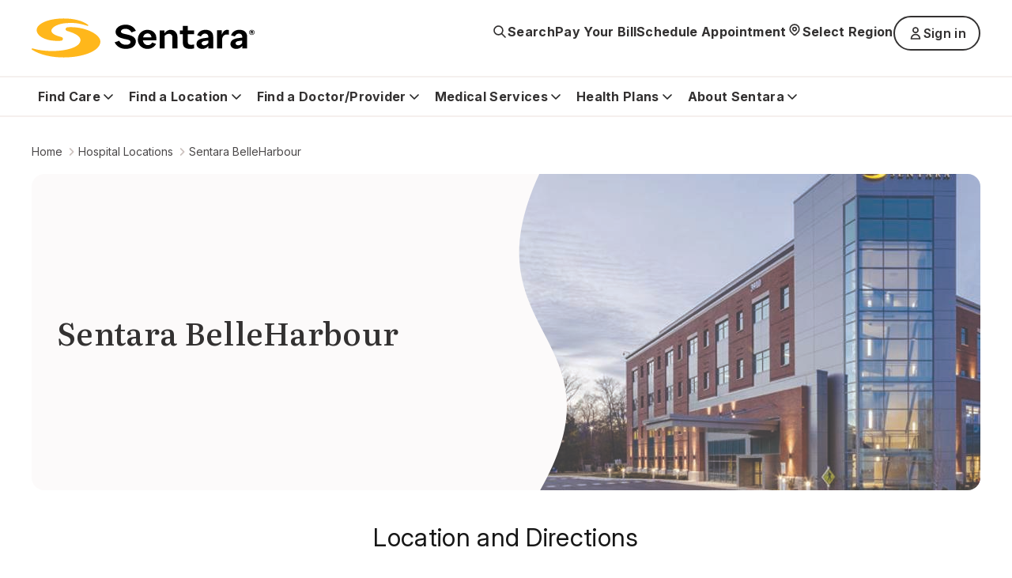

--- FILE ---
content_type: text/html; charset=utf-8
request_url: https://www.sentara.com/hospitalslocations/sentara-belleharbour
body_size: 25420
content:
<!doctype html><html lang="en"><head><title data-react-helmet="true">Sentara BelleHarbour</title><meta data-react-helmet="true" name="title" content="Sentara BelleHarbour"/><meta data-react-helmet="true" name="description" content="Sentara BelleHarbour, a state-of-the-art outpatient medical center in North Suffolk, is here to provide you and your family with convenient access to quality medical care and services. "/><meta data-react-helmet="true" property="og:url" content="https://www.sentara.com/hospitalslocations/sentara-belleharbour"/><meta data-react-helmet="true" property="og:title" content="Sentara BelleHarbour"/><meta data-react-helmet="true" property="og:description" content="Sentara BelleHarbour, a state-of-the-art outpatient medical center in North Suffolk, is here to provide you and your family with convenient access to quality medical care and services. "/><meta data-react-helmet="true" property="og:site_name" content="Sentara"/><meta data-react-helmet="true" property="og:site" content="www.sentara.com"/><meta data-react-helmet="true" property="og:type" content="website"/><link data-react-helmet="true" rel="alternate" href="https://www.sentara.com/hospitalslocations/sentara-belleharbour" hrefLang="en"/><link data-react-helmet="true" rel="alternate" href="https://www.sentara.com/hospitalslocations/sentara-belleharbour" hrefLang="x-default"/><link data-react-helmet="true" rel="canonical" href="https://www.sentara.com/hospitalslocations/sentara-belleharbour"/><link data-react-helmet="true" rel="icon" href="https://shc-p-001.sitecorecontenthub.cloud/api/public/content/1d49410ac7a84aab986bd1dd5b47a907?v=d21492c7" type="image/x-icon"/><link data-react-helmet="true" rel="preconnect" href="https://fonts.googleapis.com"/><link data-react-helmet="true" rel="preconnect" href="https://fonts.gstatic.com" crossOrigin="anonymous"/><meta charset="utf-8"/><meta name="viewport" content="width=device-width,initial-scale=1,shrink-to-fit=no"/><meta name="theme-color" content="#000000"/><script defer="defer" src="/dist/sentara/static/js/main.24041d5f.js"></script><link href="/dist/sentara/static/css/main.c5a502c7.css" rel="stylesheet"></head><body><noscript>You need to enable JavaScript to run this app.</noscript><div id="root"><main id="theme" data-theme="sentara" class="px-4 flex flex-col min-h-screen" style="--neutral-50:#FCFAFA;--neutral-100:#F5F0EE;--neutral-200:#EEE7E4;--neutral-300:#CDC3C0;--neutral-400:#B3A8A2;--neutral-500:#333131;--neutral-600:#696363;--neutral-700:#4B4849;--neutral-800:#333131;--neutral-900:#171717;--primary-50:#F3F3F7;--primary-100:#B4C4FC;--primary-200:#6C85FF;--primary-300:#B0B0D4;--primary-400:#8989C3;--primary-500:#3B3BA8;--primary-600:#434384;--primary-700:#3A3A6A;--primary-800:#333366;--primary-900:#242438;--classIsFull:#F3F3F7;--headersBackground:#0076A8"><div data-uniqueid="88d158dd-3806-4216-96e2-dd8d624beea5_Alert_88280afb-a43d-41b4-b35d-b42c24fe7d18" data-component-name="Alert"></div><div style="--primary-50:#F3F3F7;--primary-100:#E9E9F1;--primary-200:#EEE7E4;--primary-300:#E1D5D1;--primary-400:#4B4849;--primary-500:#333131;--primary-600:#434384;--primary-700:#3A3A6A;--primary-800:#171717;--primary-900:#242438;--neutral-50:#FCFAFA;--neutral-100:#F5F0EE;--neutral-200:#EEE7E4;--neutral-300:#E1D5D1;--neutral-400:#B3A8A2;--neutral-500:#8D8585;--neutral-600:#5B5857;--neutral-700:#4B4849;--neutral-800:#333131;--neutral-900:#171717;--classIsFull:#F5F5F5;--headersBackground:#FFFFFF" class="header-Container" id="header_id" data-uniqueid="88d158dd-3806-4216-96e2-dd8d624beea5_Header_5cbc9ab9-2f7a-415b-95e3-a787937581ad" data-skipcontentid="skip-content-id" data-component-name="Header"><header class="header" data-testid="header"><div class="header-Top" data-testid="header-top" style="background-color:#FFFFFF"><div class="header-TopContainer"><a href="/" class="header-MainLogo" title="Sentara logo" target="" aria-label="Sentara logo" data-testid="mainLogoLink"><img src="https://shc-p-001.sitecorecontenthub.cloud/api/public/content/8fc2b982dcf9475a8eab9f40c9423b10?v=691bf632" alt="Sentara logo"/></a><button class="buttonLayout buttonLayout_navigation_medium button header-SearchButton" data-testid="topButtons-SearchButton"><span class="buttonLayout-Icon" data-testid="buttonLayout-iconLeft"><svg width="20" height="20" viewBox="0 0 20 20" fill="none" xmlns="http://www.w3.org/2000/svg"><path d="M17 17L12.3333 12.3333M13.8889 8.44444C13.8889 11.4513 11.4513 13.8889 8.44444 13.8889C5.43756 13.8889 3 11.4513 3 8.44444C3 5.43756 5.43756 3 8.44444 3C11.4513 3 13.8889 5.43756 13.8889 8.44444Z" stroke="#262626" stroke-width="1.67" stroke-linecap="round" stroke-linejoin="round"></path></svg></span><span class="header-SearchButtonText" data-testid="header-searchButtonText">Search</span></button><button class="buttonLayout buttonLayout_navigation_large button locationSelector-RegionButton header-MobileView" aria-label="Select Region" data-testid="location-selector-region-button"><span class="buttonLayout-Icon" data-testid="buttonLayout-iconLeft"><svg width="20" height="20" viewBox="0 0 20 20" fill="none" xmlns="http://www.w3.org/2000/svg"><path d="M14.1007 12.8995C13.5075 13.4927 12.3487 14.6515 11.4138 15.5863C10.6328 16.3674 9.36738 16.3672 8.58633 15.5862C7.66878 14.6686 6.53036 13.5302 5.89966 12.8995C3.63501 10.6348 3.63501 6.96313 5.89966 4.69848C8.1643 2.43384 11.836 2.43384 14.1007 4.69848C16.3653 6.96313 16.3653 10.6348 14.1007 12.8995Z" stroke="#262626" stroke-width="1.67" stroke-linecap="round" stroke-linejoin="round"></path><path d="M12.1748 8.79899C12.1748 10 11.2012 10.9736 10.0002 10.9736C8.79915 10.9736 7.82554 10 7.82554 8.79899C7.82554 7.59798 8.79915 6.62437 10.0002 6.62437C11.2012 6.62437 12.1748 7.59798 12.1748 8.79899Z" stroke="#262626" stroke-width="1.67" stroke-linecap="round" stroke-linejoin="round"></path></svg></span><span class="locationSelector-RegionButtonText">Select Region</span></button><div class="header-SpecialButtonsGroup header-DesktopView" data-testid="header-specialButtonsGroup"><div class="headerNavigationLinks header-DesktopView" data-testid="header-navigation-links"><a class="buttonLayout buttonLayout_navigation_medium headerNavigationLinks-Item" href="/billing" text="Pay Your Bill" aria_label="Pay Your Bill" target="" data-testid="headerNavigationLinks-topNavigationLink-0">Pay Your Bill</a><a class="buttonLayout buttonLayout_navigation_medium headerNavigationLinks-Item" href="/find-a-doctor-or-provider/sentara-medical-group/schedule-an-appointment" text="Schedule Appointment" aria_label="Schedule Appointment" target="" data-testid="headerNavigationLinks-topNavigationLink-1">Schedule Appointment</a></div><button class="buttonLayout buttonLayout_navigation_large button locationSelector-RegionButton header-DesktopView" aria-label="Select Region" data-testid="location-selector-region-button"><span class="buttonLayout-Icon" data-testid="buttonLayout-iconLeft"><svg width="20" height="20" viewBox="0 0 20 20" fill="none" xmlns="http://www.w3.org/2000/svg"><path d="M14.1007 12.8995C13.5075 13.4927 12.3487 14.6515 11.4138 15.5863C10.6328 16.3674 9.36738 16.3672 8.58633 15.5862C7.66878 14.6686 6.53036 13.5302 5.89966 12.8995C3.63501 10.6348 3.63501 6.96313 5.89966 4.69848C8.1643 2.43384 11.836 2.43384 14.1007 4.69848C16.3653 6.96313 16.3653 10.6348 14.1007 12.8995Z" stroke="#262626" stroke-width="1.67" stroke-linecap="round" stroke-linejoin="round"></path><path d="M12.1748 8.79899C12.1748 10 11.2012 10.9736 10.0002 10.9736C8.79915 10.9736 7.82554 10 7.82554 8.79899C7.82554 7.59798 8.79915 6.62437 10.0002 6.62437C11.2012 6.62437 12.1748 7.59798 12.1748 8.79899Z" stroke="#262626" stroke-width="1.67" stroke-linecap="round" stroke-linejoin="round"></path></svg></span><span class="locationSelector-RegionButtonText">Select Region</span></button><a href="https://mychart.sentara.com/mychart/" class="buttonLayout buttonLayout_secondary_large header-SignButton" target="" data-testid="signInLink" aria-label="Sign in"><span class="buttonLayout-Icon header-SignInLinkLeftIcon" data-testid="buttonLayout-iconLeft"><svg width="20" height="20" viewBox="0 0 20 20" fill="none" xmlns="http://www.w3.org/2000/svg"><path d="M9.99999 11.5555C6.9931 11.5555 4.55554 13.9931 4.55554 17H15.4444C15.4444 13.9931 13.0069 11.5555 9.99999 11.5555Z" stroke="#262626" stroke-width="1.67" stroke-linecap="round" stroke-linejoin="round"></path><path d="M13.1111 6.11111C13.1111 7.82933 11.7182 9.22222 10 9.22222C8.28181 9.22222 6.88892 7.82933 6.88892 6.11111C6.88892 4.39289 8.28181 3 10 3C11.7182 3 13.1111 4.39289 13.1111 6.11111Z" stroke="#262626" stroke-width="1.67" stroke-linecap="round" stroke-linejoin="round"></path></svg></span>Sign in</a><div class="headerNavigationLinks header-MobileView" data-testid="header-navigation-links"><a class="buttonLayout buttonLayout_navigation_medium headerNavigationLinks-Item" href="/billing" text="Pay Your Bill" aria_label="Pay Your Bill" target="" data-testid="headerNavigationLinks-topNavigationLink-0">Pay Your Bill</a><a class="buttonLayout buttonLayout_navigation_medium headerNavigationLinks-Item" href="/find-a-doctor-or-provider/sentara-medical-group/schedule-an-appointment" text="Schedule Appointment" aria_label="Schedule Appointment" target="" data-testid="headerNavigationLinks-topNavigationLink-1">Schedule Appointment</a></div></div><button class="buttonLayout buttonLayout_navigation_medium button header-MenuButton" aria-label="Navigation Menu" data-testid="side-menu-button"><span class="buttonLayout-Icon" data-testid="buttonLayout-iconRight"><svg width="20" height="20" viewBox="0 0 20 20" fill="none" xmlns="http://www.w3.org/2000/svg"><path d="M3 4.75H17M3 10H17M3 15.25H17" stroke="#262626" stroke-width="1.67" stroke-linecap="round" stroke-linejoin="round"></path></svg></span></button><div aria-live="polite" class="header-ScreenReaderMessage">Main navigation is closed</div></div></div><div class="header-BottomContainer"><div class="header-CloseContainer"><button class="buttonLayout buttonLayout_navigation_medium button header-CloseButton" aria-label="Close main navigation"><span class="buttonLayout-Icon" data-testid="buttonLayout-iconLeft"><svg width="20" height="20" viewBox="0 0 20 20" fill="none" xmlns="http://www.w3.org/2000/svg"><path fill-rule="evenodd" clip-rule="evenodd" d="M 3 3 L 17 17 M 10 10 L 3 17 M 10 10 L 17 3" stroke-width="2"></path></svg></span>Close main navigation</button></div><nav class="header-Navigation" data-testid="header-navigation"><ul class="header-NavList"><li class="mainNavigationItem" data-testid="mainNavigationItem-0"><div class="mainNavigationItem-ButtonsContainer" data-testid="mainNavigationItem-buttonsContainer"><button class="buttonLayout buttonLayout_navigation_large button mainNavigationItem-BackButton" data-testid="header-mobile-back-button" aria-label="Back to the main navigation level"><span class="buttonLayout-Icon" data-testid="buttonLayout-iconLeft"><svg width="20" height="20" viewBox="0 0 20 20" fill="none" xmlns="http://www.w3.org/2000/svg"><path d="M15 8L10 13L5 8" stroke="#262626" stroke-width="1.67" stroke-linecap="round" stroke-linejoin="round"></path></svg></span>Back to the main navigation level</button><button class="buttonLayout buttonLayout_navigation_large button mainNavigationLink" data-testid="mainNavigationItem-0-mainNavigationLink-button" aria-label="Find Care button">Find Care<span class="buttonLayout-Icon" data-testid="buttonLayout-iconRight"><svg width="20" height="20" viewBox="0 0 20 20" fill="none" xmlns="http://www.w3.org/2000/svg"><path d="M15 8L10 13L5 8" stroke="#262626" stroke-width="1.67" stroke-linecap="round" stroke-linejoin="round"></path></svg></span></button></div><div data-testid="secondary-navigation" class="mainNavigationItem-SecondaryNav mainNavigationItem-SecondaryNav_TwoColumn"><p class="mainNavigationItem-ShortSummary" data-testid="mainNavigationItem-short-summary">Sentara offers convenient options for care depending on your condition.</p><div class="mainNavigationItem-SecondaryNavBlock"><ul class="mainNavigationItem-SecondaryNavList" data-testid="secondaryNavList"><li class="mainNavigationItem-SecondaryNavListItem" data-testid="mainNavigationItem-0-secondaryNavigationLink-listItem-0"><a href="/hospitalslocations/sentara-virtual-care/our-care-teams" class="buttonLayout buttonLayout_navigation_large secondaryNavigationLink-Link" target="" data-testid="mainNavigationItem-0-secondaryNavigationLink-0" aria-label="Virtual Care">Virtual Care</a></li><li class="mainNavigationItem-SecondaryNavListItem" data-testid="mainNavigationItem-0-secondaryNavigationLink-listItem-1"><a href="/find-care/walk-in-care-locations" class="buttonLayout buttonLayout_navigation_large secondaryNavigationLink-Link" target="" data-testid="mainNavigationItem-0-secondaryNavigationLink-1" aria-label="Walk-In Care">Walk-In Care</a></li><li class="mainNavigationItem-SecondaryNavListItem" data-testid="mainNavigationItem-0-secondaryNavigationLink-listItem-2"><a href="/hospitalslocations/sentara-urgent-care/locations" class="buttonLayout buttonLayout_navigation_large secondaryNavigationLink-Link" target="" data-testid="mainNavigationItem-0-secondaryNavigationLink-2" aria-label="Urgent Care">Urgent Care</a></li><li class="mainNavigationItem-SecondaryNavListItem" data-testid="mainNavigationItem-0-secondaryNavigationLink-listItem-3"><a href="/find-a-doctor-or-provider/sentara-medical-group/schedule-an-appointment" class="buttonLayout buttonLayout_navigation_large secondaryNavigationLink-Link" target="" data-testid="mainNavigationItem-0-secondaryNavigationLink-3" aria-label="New Patient Appointment">New Patient Appointment</a></li><li class="mainNavigationItem-SecondaryNavListItem" data-testid="mainNavigationItem-0-secondaryNavigationLink-listItem-4"><a href="/hospitalslocations?types=Emergency" class="buttonLayout buttonLayout_navigation_large secondaryNavigationLink-Link" target="" data-testid="mainNavigationItem-0-secondaryNavigationLink-4" aria-label="Emergency Room">Emergency Room</a></li></ul><a href="/find-care" class="buttonLayout buttonLayout_link_large mainNavigationItem-LinkCTA" target="" data-testid="mainNavigationItem-linkCTA" aria-label="Which Should I Choose?">Which Should I Choose?</a></div></div></li><li class="mainNavigationItem" data-testid="mainNavigationItem-1"><div class="mainNavigationItem-ButtonsContainer" data-testid="mainNavigationItem-buttonsContainer"><button class="buttonLayout buttonLayout_navigation_large button mainNavigationItem-BackButton" data-testid="header-mobile-back-button" aria-label="Back to the main navigation level"><span class="buttonLayout-Icon" data-testid="buttonLayout-iconLeft"><svg width="20" height="20" viewBox="0 0 20 20" fill="none" xmlns="http://www.w3.org/2000/svg"><path d="M15 8L10 13L5 8" stroke="#262626" stroke-width="1.67" stroke-linecap="round" stroke-linejoin="round"></path></svg></span>Back to the main navigation level</button><button class="buttonLayout buttonLayout_navigation_large button mainNavigationLink" data-testid="mainNavigationItem-1-mainNavigationLink-button" aria-label="Find a Location button">Find a Location<span class="buttonLayout-Icon" data-testid="buttonLayout-iconRight"><svg width="20" height="20" viewBox="0 0 20 20" fill="none" xmlns="http://www.w3.org/2000/svg"><path d="M15 8L10 13L5 8" stroke="#262626" stroke-width="1.67" stroke-linecap="round" stroke-linejoin="round"></path></svg></span></button></div><div data-testid="secondary-navigation" class="mainNavigationItem-SecondaryNav"><p class="mainNavigationItem-ShortSummary" data-testid="mainNavigationItem-short-summary">Sentara operates more than 100 sites of care across Virginia and North Carolina. Find locations near you.</p><div class="mainNavigationItem-SecondaryNavBlock"><ul class="mainNavigationItem-SecondaryNavList mainNavigationItem-SecondaryNavList_InlineLinks" data-testid="secondaryNavList"><li class="mainNavigationItem-SecondaryNavListItem" data-testid="mainNavigationItem-1-secondaryNavigationLink-listItem-0"><a href="/hospitalslocations?types=Hospitals" class="buttonLayout buttonLayout_navigation_large secondaryNavigationLink-Link" target="" data-testid="mainNavigationItem-1-secondaryNavigationLink-0" aria-label="Hospitals">Hospitals</a></li><li class="mainNavigationItem-SecondaryNavListItem" data-testid="mainNavigationItem-1-secondaryNavigationLink-listItem-1"><a href="/hospitalslocations?types=Imaging+Center" class="buttonLayout buttonLayout_navigation_large secondaryNavigationLink-Link" target="" data-testid="mainNavigationItem-1-secondaryNavigationLink-1" aria-label="Imaging Centers">Imaging Centers</a></li><li class="mainNavigationItem-SecondaryNavListItem" data-testid="mainNavigationItem-1-secondaryNavigationLink-listItem-2"><a href="/hospitalslocations?types=Senior+Care" class="buttonLayout buttonLayout_navigation_large secondaryNavigationLink-Link" target="" data-testid="mainNavigationItem-1-secondaryNavigationLink-2" aria-label="Senior Care">Senior Care</a></li><li class="mainNavigationItem-SecondaryNavListItem" data-testid="mainNavigationItem-1-secondaryNavigationLink-listItem-3"><a href="/hospitalslocations?types=Schools" class="buttonLayout buttonLayout_navigation_large secondaryNavigationLink-Link" target="" data-testid="mainNavigationItem-1-secondaryNavigationLink-3" aria-label="Schools">Schools</a></li><li class="mainNavigationItem-SecondaryNavListItem" data-testid="mainNavigationItem-1-secondaryNavigationLink-listItem-4"><a href="/hospitalslocations?types=Urgent+Care" class="buttonLayout buttonLayout_navigation_large secondaryNavigationLink-Link" target="" data-testid="mainNavigationItem-1-secondaryNavigationLink-4" aria-label="Urgent Care">Urgent Care</a></li><li class="mainNavigationItem-SecondaryNavListItem" data-testid="mainNavigationItem-1-secondaryNavigationLink-listItem-5"><a href="/hospitalslocations?types=Emergency" class="buttonLayout buttonLayout_navigation_large secondaryNavigationLink-Link" target="" data-testid="mainNavigationItem-1-secondaryNavigationLink-5" aria-label="Emergency">Emergency</a></li><li class="mainNavigationItem-SecondaryNavListItem" data-testid="mainNavigationItem-1-secondaryNavigationLink-listItem-6"><a href="/hospitalslocations?types=Outpatient+Care" class="buttonLayout buttonLayout_navigation_large secondaryNavigationLink-Link" target="" data-testid="mainNavigationItem-1-secondaryNavigationLink-6" aria-label="Outpatient Care">Outpatient Care</a></li><li class="mainNavigationItem-SecondaryNavListItem" data-testid="mainNavigationItem-1-secondaryNavigationLink-listItem-7"><a href="/hospitalslocations?types=Primary+Care" class="buttonLayout buttonLayout_navigation_large secondaryNavigationLink-Link" target="" data-testid="mainNavigationItem-1-secondaryNavigationLink-7" aria-label="Primary Care">Primary Care</a></li><li class="mainNavigationItem-SecondaryNavListItem" data-testid="mainNavigationItem-1-secondaryNavigationLink-listItem-8"><a href="/hospitalslocations?types=Therapy+and+Fitness" class="buttonLayout buttonLayout_navigation_large secondaryNavigationLink-Link" target="" data-testid="mainNavigationItem-1-secondaryNavigationLink-8" aria-label="Therapy &amp; Fitness">Therapy &amp; Fitness</a></li><li class="mainNavigationItem-SecondaryNavListItem" data-testid="mainNavigationItem-1-secondaryNavigationLink-listItem-9"><a href="/hospitalslocations?types=Home+Care" class="buttonLayout buttonLayout_navigation_large secondaryNavigationLink-Link" target="" data-testid="mainNavigationItem-1-secondaryNavigationLink-9" aria-label="Home Care">Home Care</a></li></ul><a href="/hospitalslocations" class="buttonLayout buttonLayout_link_large mainNavigationItem-LinkCTA" target="" data-testid="mainNavigationItem-linkCTA" aria-label="View Nearby Locations">View Nearby Locations</a></div></div></li><li class="mainNavigationItem" data-testid="mainNavigationItem-2"><div class="mainNavigationItem-ButtonsContainer" data-testid="mainNavigationItem-buttonsContainer"><button class="buttonLayout buttonLayout_navigation_large button mainNavigationItem-BackButton" data-testid="header-mobile-back-button" aria-label="Back to the main navigation level"><span class="buttonLayout-Icon" data-testid="buttonLayout-iconLeft"><svg width="20" height="20" viewBox="0 0 20 20" fill="none" xmlns="http://www.w3.org/2000/svg"><path d="M15 8L10 13L5 8" stroke="#262626" stroke-width="1.67" stroke-linecap="round" stroke-linejoin="round"></path></svg></span>Back to the main navigation level</button><button class="buttonLayout buttonLayout_navigation_large button mainNavigationLink" data-testid="mainNavigationItem-2-mainNavigationLink-button" aria-label="Find a Doctor/Provider button">Find a Doctor/Provider<span class="buttonLayout-Icon" data-testid="buttonLayout-iconRight"><svg width="20" height="20" viewBox="0 0 20 20" fill="none" xmlns="http://www.w3.org/2000/svg"><path d="M15 8L10 13L5 8" stroke="#262626" stroke-width="1.67" stroke-linecap="round" stroke-linejoin="round"></path></svg></span></button></div><div data-testid="secondary-navigation" class="mainNavigationItem-SecondaryNav mainNavigationItem-SecondaryNav_TwoColumn"><p class="mainNavigationItem-ShortSummary" data-testid="mainNavigationItem-short-summary">Find a doctor or other health care provider perfect for your medical needs.</p><div class="mainNavigationItem-SecondaryNavBlock"><ul class="mainNavigationItem-SecondaryNavList mainNavigationItem-SecondaryNavList_InlineLinks" data-testid="secondaryNavList"><li class="mainNavigationItem-SecondaryNavListItem" data-testid="mainNavigationItem-2-secondaryNavigationLink-listItem-0"><a href="/find-a-doctor-or-provider" class="buttonLayout buttonLayout_navigation_large secondaryNavigationLink-Link" target="" data-testid="mainNavigationItem-2-secondaryNavigationLink-0" aria-label="Find a Doctor or Provider">Find a Doctor or Provider</a></li><li class="mainNavigationItem-SecondaryNavListItem" data-testid="mainNavigationItem-2-secondaryNavigationLink-listItem-1"><a href="/find-a-doctor-or-provider/sentara-medical-group/schedule-an-appointment" class="buttonLayout buttonLayout_navigation_large secondaryNavigationLink-Link" target="" data-testid="mainNavigationItem-2-secondaryNavigationLink-1" aria-label="Schedule an Appointment">Schedule an Appointment</a></li><li class="mainNavigationItem-SecondaryNavListItem" data-testid="mainNavigationItem-2-secondaryNavigationLink-listItem-2"><a href="/find-a-doctor-or-provider/sentara-medical-group/primary-care" class="buttonLayout buttonLayout_navigation_large secondaryNavigationLink-Link" target="" data-testid="mainNavigationItem-2-secondaryNavigationLink-2" aria-label="Primary Care">Primary Care</a></li><li class="mainNavigationItem-SecondaryNavListItem" data-testid="mainNavigationItem-2-secondaryNavigationLink-listItem-3"><a href="/find-a-doctor-or-provider/np-pa" class="buttonLayout buttonLayout_navigation_large secondaryNavigationLink-Link" target="" data-testid="mainNavigationItem-2-secondaryNavigationLink-3" aria-label="What is an NP or PA?">What is an NP or PA?</a></li><li class="mainNavigationItem-SecondaryNavListItem" data-testid="mainNavigationItem-2-secondaryNavigationLink-listItem-4"><a href="/find-a-doctor-or-provider/sentara-medical-group" class="buttonLayout buttonLayout_navigation_large secondaryNavigationLink-Link" target="" data-testid="mainNavigationItem-2-secondaryNavigationLink-4" aria-label="Sentara Medical Group">Sentara Medical Group</a></li></ul><a href="/find-a-doctor-or-provider" class="buttonLayout buttonLayout_link_large mainNavigationItem-LinkCTA" target="" data-testid="mainNavigationItem-linkCTA" aria-label="Find a Doctor or Provider">Find a Doctor or Provider</a></div></div></li><li class="mainNavigationItem" data-testid="mainNavigationItem-3"><div class="mainNavigationItem-ButtonsContainer" data-testid="mainNavigationItem-buttonsContainer"><button class="buttonLayout buttonLayout_navigation_large button mainNavigationItem-BackButton" data-testid="header-mobile-back-button" aria-label="Back to the main navigation level"><span class="buttonLayout-Icon" data-testid="buttonLayout-iconLeft"><svg width="20" height="20" viewBox="0 0 20 20" fill="none" xmlns="http://www.w3.org/2000/svg"><path d="M15 8L10 13L5 8" stroke="#262626" stroke-width="1.67" stroke-linecap="round" stroke-linejoin="round"></path></svg></span>Back to the main navigation level</button><button class="buttonLayout buttonLayout_navigation_large button mainNavigationLink" data-testid="mainNavigationItem-3-mainNavigationLink-button" aria-label="Medical Services button">Medical Services<span class="buttonLayout-Icon" data-testid="buttonLayout-iconRight"><svg width="20" height="20" viewBox="0 0 20 20" fill="none" xmlns="http://www.w3.org/2000/svg"><path d="M15 8L10 13L5 8" stroke="#262626" stroke-width="1.67" stroke-linecap="round" stroke-linejoin="round"></path></svg></span></button></div><div data-testid="secondary-navigation" class="mainNavigationItem-SecondaryNav mainNavigationItem-SecondaryNav_TwoColumn"><p class="mainNavigationItem-ShortSummary" data-testid="mainNavigationItem-short-summary">Sentara offers a wide range of medical services throughout Virginia and North Carolina.</p><div class="mainNavigationItem-SecondaryNavBlock"><ul class="mainNavigationItem-SecondaryNavList mainNavigationItem-SecondaryNavList_InlineLinks" data-testid="secondaryNavList"><li class="mainNavigationItem-SecondaryNavListItem" data-testid="mainNavigationItem-3-secondaryNavigationLink-listItem-0"><a href="/medicalservices/cancer" class="buttonLayout buttonLayout_navigation_large secondaryNavigationLink-Link" target="" data-testid="mainNavigationItem-3-secondaryNavigationLink-0" aria-label="Cancer">Cancer</a></li><li class="mainNavigationItem-SecondaryNavListItem" data-testid="mainNavigationItem-3-secondaryNavigationLink-listItem-1"><a href="/medicalservices/emergency-services" class="buttonLayout buttonLayout_navigation_large secondaryNavigationLink-Link" target="" data-testid="mainNavigationItem-3-secondaryNavigationLink-1" aria-label="Emergency">Emergency</a></li><li class="mainNavigationItem-SecondaryNavListItem" data-testid="mainNavigationItem-3-secondaryNavigationLink-listItem-2"><a href="/medicalservices/heart-and-vascular" class="buttonLayout buttonLayout_navigation_large secondaryNavigationLink-Link" target="" data-testid="mainNavigationItem-3-secondaryNavigationLink-2" aria-label="Heart &amp; Vascular">Heart &amp; Vascular</a></li><li class="mainNavigationItem-SecondaryNavListItem" data-testid="mainNavigationItem-3-secondaryNavigationLink-listItem-3"><a href="/medicalservices/home-care" class="buttonLayout buttonLayout_navigation_large secondaryNavigationLink-Link" target="" data-testid="mainNavigationItem-3-secondaryNavigationLink-3" aria-label="Home Care">Home Care</a></li><li class="mainNavigationItem-SecondaryNavListItem" data-testid="mainNavigationItem-3-secondaryNavigationLink-listItem-4"><a href="/medicalservices/imaging" class="buttonLayout buttonLayout_navigation_large secondaryNavigationLink-Link" target="" data-testid="mainNavigationItem-3-secondaryNavigationLink-4" aria-label="Imaging">Imaging</a></li><li class="mainNavigationItem-SecondaryNavListItem" data-testid="mainNavigationItem-3-secondaryNavigationLink-listItem-5"><a href="/medicalservices/maternity" class="buttonLayout buttonLayout_navigation_large secondaryNavigationLink-Link" target="" data-testid="mainNavigationItem-3-secondaryNavigationLink-5" aria-label="Maternity">Maternity</a></li><li class="mainNavigationItem-SecondaryNavListItem" data-testid="mainNavigationItem-3-secondaryNavigationLink-listItem-6"><a href="/medicalservices/neurosciences" class="buttonLayout buttonLayout_navigation_large secondaryNavigationLink-Link" target="" data-testid="mainNavigationItem-3-secondaryNavigationLink-6" aria-label="Neurosciences">Neurosciences</a></li><li class="mainNavigationItem-SecondaryNavListItem" data-testid="mainNavigationItem-3-secondaryNavigationLink-listItem-7"><a href="/medicalservices/orthopedics" class="buttonLayout buttonLayout_navigation_large secondaryNavigationLink-Link" target="" data-testid="mainNavigationItem-3-secondaryNavigationLink-7" aria-label="Orthopedics">Orthopedics</a></li><li class="mainNavigationItem-SecondaryNavListItem" data-testid="mainNavigationItem-3-secondaryNavigationLink-listItem-8"><a href="/medicalservices/rehabilitation-and-therapy" class="buttonLayout buttonLayout_navigation_large secondaryNavigationLink-Link" target="" data-testid="mainNavigationItem-3-secondaryNavigationLink-8" aria-label="Rehabilitation &amp; Therapy">Rehabilitation &amp; Therapy</a></li><li class="mainNavigationItem-SecondaryNavListItem" data-testid="mainNavigationItem-3-secondaryNavigationLink-listItem-9"><a href="/medicalservices/weight-loss/weight-loss-surgery" class="buttonLayout buttonLayout_navigation_large secondaryNavigationLink-Link" target="" data-testid="mainNavigationItem-3-secondaryNavigationLink-9" aria-label="Weight Loss Surgery">Weight Loss Surgery</a></li></ul><a href="/medicalservices" class="buttonLayout buttonLayout_link_large mainNavigationItem-LinkCTA" target="" data-testid="mainNavigationItem-linkCTA" aria-label="View All Services">View All Services</a></div></div></li><li class="mainNavigationItem" data-testid="mainNavigationItem-4"><div class="mainNavigationItem-ButtonsContainer" data-testid="mainNavigationItem-buttonsContainer"><button class="buttonLayout buttonLayout_navigation_large button mainNavigationItem-BackButton" data-testid="header-mobile-back-button" aria-label="Back to the main navigation level"><span class="buttonLayout-Icon" data-testid="buttonLayout-iconLeft"><svg width="20" height="20" viewBox="0 0 20 20" fill="none" xmlns="http://www.w3.org/2000/svg"><path d="M15 8L10 13L5 8" stroke="#262626" stroke-width="1.67" stroke-linecap="round" stroke-linejoin="round"></path></svg></span>Back to the main navigation level</button><button class="buttonLayout buttonLayout_navigation_large button mainNavigationLink" data-testid="mainNavigationItem-4-mainNavigationLink-button" aria-label="Health Plans button">Health Plans<span class="buttonLayout-Icon" data-testid="buttonLayout-iconRight"><svg width="20" height="20" viewBox="0 0 20 20" fill="none" xmlns="http://www.w3.org/2000/svg"><path d="M15 8L10 13L5 8" stroke="#262626" stroke-width="1.67" stroke-linecap="round" stroke-linejoin="round"></path></svg></span></button></div><div data-testid="secondary-navigation" class="mainNavigationItem-SecondaryNav mainNavigationItem-SecondaryNav_TwoColumn"><p class="mainNavigationItem-ShortSummary" data-testid="mainNavigationItem-short-summary">With us, you&#x27;re more than a number</p><div class="mainNavigationItem-SecondaryNavBlock"><ul class="mainNavigationItem-SecondaryNavList mainNavigationItem-SecondaryNavList_InlineLinks" data-testid="secondaryNavList"><li class="mainNavigationItem-SecondaryNavListItem" data-testid="mainNavigationItem-4-secondaryNavigationLink-listItem-0"><a href="https://www.sentarahealthplans.com/en/plans" class="buttonLayout buttonLayout_navigation_large secondaryNavigationLink-Link" title="Shop for insurance" target="_blank" rel="noopener noreferrer" lang="en" data-testid="mainNavigationItem-4-secondaryNavigationLink-0" aria-label="Shop for insurance">Shop for insurance</a></li><li class="mainNavigationItem-SecondaryNavListItem" data-testid="mainNavigationItem-4-secondaryNavigationLink-listItem-1"><a href="https://www.sentarahealthplans.com/en/members" class="buttonLayout buttonLayout_navigation_large secondaryNavigationLink-Link" title="Manage my plan" target="_blank" rel="noopener noreferrer" lang="en" data-testid="mainNavigationItem-4-secondaryNavigationLink-1" aria-label="Manage my plan">Manage my plan</a></li><li class="mainNavigationItem-SecondaryNavListItem" data-testid="mainNavigationItem-4-secondaryNavigationLink-listItem-2"><a href="https://www.sentarahealthplans.com/en/find-doctors-drugs-and-facilities" class="buttonLayout buttonLayout_navigation_large secondaryNavigationLink-Link" title="Find in-network doctors, drugs and facilities" target="_blank" rel="noopener noreferrer" lang="en" data-testid="mainNavigationItem-4-secondaryNavigationLink-2" aria-label="Find in-network doctors, drugs and facilities">Find in-network doctors, drugs and facilities</a></li><li class="mainNavigationItem-SecondaryNavListItem" data-testid="mainNavigationItem-4-secondaryNavigationLink-listItem-3"><a href="https://www.sentarahealthplans.com/en/" class="buttonLayout buttonLayout_navigation_large secondaryNavigationLink-Link" title="More about Sentara Health Plans" target="_blank" rel="noopener noreferrer" lang="en" data-testid="mainNavigationItem-4-secondaryNavigationLink-3" aria-label="More about Sentara Health Plans">More about Sentara Health Plans</a></li></ul></div></div></li><li class="mainNavigationItem" data-testid="mainNavigationItem-5"><div class="mainNavigationItem-ButtonsContainer" data-testid="mainNavigationItem-buttonsContainer"><button class="buttonLayout buttonLayout_navigation_large button mainNavigationItem-BackButton" data-testid="header-mobile-back-button" aria-label="Back to the main navigation level"><span class="buttonLayout-Icon" data-testid="buttonLayout-iconLeft"><svg width="20" height="20" viewBox="0 0 20 20" fill="none" xmlns="http://www.w3.org/2000/svg"><path d="M15 8L10 13L5 8" stroke="#262626" stroke-width="1.67" stroke-linecap="round" stroke-linejoin="round"></path></svg></span>Back to the main navigation level</button><button class="buttonLayout buttonLayout_navigation_large button mainNavigationLink" data-testid="mainNavigationItem-5-mainNavigationLink-button" aria-label="About Sentara button">About Sentara<span class="buttonLayout-Icon" data-testid="buttonLayout-iconRight"><svg width="20" height="20" viewBox="0 0 20 20" fill="none" xmlns="http://www.w3.org/2000/svg"><path d="M15 8L10 13L5 8" stroke="#262626" stroke-width="1.67" stroke-linecap="round" stroke-linejoin="round"></path></svg></span></button></div><div data-testid="secondary-navigation" class="mainNavigationItem-SecondaryNav mainNavigationItem-SecondaryNav_TwoColumn"><p class="mainNavigationItem-ShortSummary" data-testid="mainNavigationItem-short-summary">Sentara has a long history of innovation, compassion and community benefit.</p><div class="mainNavigationItem-SecondaryNavBlock"><ul class="mainNavigationItem-SecondaryNavList mainNavigationItem-SecondaryNavList_InlineLinks" data-testid="secondaryNavList"><li class="mainNavigationItem-SecondaryNavListItem" data-testid="mainNavigationItem-5-secondaryNavigationLink-listItem-0"><a href="/aboutus/about-sentara" class="buttonLayout buttonLayout_navigation_large secondaryNavigationLink-Link" title="who we are" target="" lang="en" data-testid="mainNavigationItem-5-secondaryNavigationLink-0" aria-label="who we are">Who we are</a></li><li class="mainNavigationItem-SecondaryNavListItem" data-testid="mainNavigationItem-5-secondaryNavigationLink-listItem-1"><a href="/aboutus/careers" class="buttonLayout buttonLayout_navigation_large secondaryNavigationLink-Link" target="" data-testid="mainNavigationItem-5-secondaryNavigationLink-1" aria-label="Careers">Careers</a></li><li class="mainNavigationItem-SecondaryNavListItem" data-testid="mainNavigationItem-5-secondaryNavigationLink-listItem-2"><a href="/aboutus/news" class="buttonLayout buttonLayout_navigation_large secondaryNavigationLink-Link" target="" data-testid="mainNavigationItem-5-secondaryNavigationLink-2" aria-label="Newsroom">Newsroom</a></li><li class="mainNavigationItem-SecondaryNavListItem" data-testid="mainNavigationItem-5-secondaryNavigationLink-listItem-3"><a href="/community-involvement" class="buttonLayout buttonLayout_navigation_large secondaryNavigationLink-Link" title="Community Involvement" target="_blank" rel="noopener noreferrer" lang="en" data-testid="mainNavigationItem-5-secondaryNavigationLink-3" aria-label="Community Involvement">Community Involvement</a></li><li class="mainNavigationItem-SecondaryNavListItem" data-testid="mainNavigationItem-5-secondaryNavigationLink-listItem-4"><a href="/aboutus/about-sentara/sentara-health-plans" class="buttonLayout buttonLayout_navigation_large secondaryNavigationLink-Link" title="Sentara Health Plans" target="" lang="en" data-testid="mainNavigationItem-5-secondaryNavigationLink-4" aria-label="Sentara Health Plans">Sentara Health Plans</a></li></ul><a href="/aboutus" class="buttonLayout buttonLayout_link_large mainNavigationItem-LinkCTA" target="" data-testid="mainNavigationItem-linkCTA" aria-label="More About Sentara">More About Sentara</a></div></div></li></ul></nav></div></header></div><div data-uniqueid="88d158dd-3806-4216-96e2-dd8d624beea5_Breadcrumbs_39e004d9-9aec-403d-88ed-6b2d9e9a07d1" data-component-name="Breadcrumbs"><nav aria-label="Breadcrumb" class="breadcrumbs" data-testid="nav-breadcrumbs"><ol class="breadcrumbs-Wrapper"><li class="breadcrumbs-Container"><a href="/" class="breadcrumbs-Item" data-testid="breadcrumb-link">Home</a><svg width="16" height="16" viewBox="0 0 16 16" fill="none" xmlns="http://www.w3.org/2000/svg" class="breadcrumbs-Icon" data-testid="breadcrumb-icon"><path d="M5.59998 4L9.59998 8L5.59998 12" stroke="#D4D4D4" stroke-width="1.67" stroke-linecap="round" stroke-linejoin="round"></path></svg></li><li class="breadcrumbs-Container"><a href="/hospitalslocations" class="breadcrumbs-Item" data-testid="breadcrumb-link">Hospital Locations</a><svg width="16" height="16" viewBox="0 0 16 16" fill="none" xmlns="http://www.w3.org/2000/svg" class="breadcrumbs-Icon" data-testid="breadcrumb-icon"><path d="M5.59998 4L9.59998 8L5.59998 12" stroke="#D4D4D4" stroke-width="1.67" stroke-linecap="round" stroke-linejoin="round"></path></svg></li><li class="breadcrumbs-Container"><a href="/hospitalslocations/sentara-belleharbour" class="breadcrumbs-Item" data-testid="breadcrumb-link" aria-current="page">Sentara BelleHarbour</a></li></ol></nav></div><div data-uniqueid="88d158dd-3806-4216-96e2-dd8d624beea5_HeroBanner_95991627-3141-47ad-9432-db94daa77f98" data-component-name="HeroBanner"><section class="banner banner_WithImage"><div class="banner-ImageWrapper"><svg viewBox="0 0 360 34" fill="none" xmlns="http://www.w3.org/2000/svg" class="heroBanner-Wave heroBanner-Wave_size_sm" aria-hidden="true"><path d="M270.913 32C231.725 31.9888 201.056 23.9817 170.412 15.981L170.409 15.9795C139.796 7.98682 109.208 0.000732609 70.1766 1.87065e-07C40.9187 -0.000732235 20.4221 2.14917 0 8.55322V34H360L360 2.64233C331.802 24.2361 306.148 31.9485 276.466 31.9482C274.651 31.9824 272.855 31.9995 271.076 32H270.913Z" fill=""></path></svg><svg viewBox="0 0 768 69" fill="none" xmlns="http://www.w3.org/2000/svg" class="heroBanner-Wave heroBanner-Wave_size_md" aria-hidden="true"><path d="M577.769 67C494.252 66.9529 428.871 50.2 363.543 33.4607C298.233 16.7263 232.978 0.00561548 149.71 0.00366236C87.2932 0.00244165 43.5673 4.50342 0 17.9114V69H768L768 5.53589C707.844 50.7451 653.116 66.8921 589.795 66.8918C585.984 66.9624 582.212 66.9978 578.475 67H577.769Z" fill=""></path></svg><svg viewBox="0 0 74 480" fill="none" xmlns="http://www.w3.org/2000/svg" preserveAspectRatio="none" class="heroBanner-Wave heroBanner-Wave_size_lg" aria-hidden="true"><defs><clipPath id="waveClip"><path d="M0 0V480H32.3364C101.348 360.083 70.8159 301.098 39.1227 239.869C8.57547 180.854 -23.0509 119.754 32.3364 0H0Z" fill=""></path></clipPath></defs><rect width="100%" height="100%" fill="" clip-path="url(#waveClip)"></rect></svg><img src="https://shc-p-001.sitecorecontenthub.cloud/api/public/content/63997727555d49f1bf425cf153294846?v=02ec0f9e" alt="BelleHarbour-Aspot.jpg" class="banner-Image" data-testid="banner-image"/></div><div class="banner-InfoContainer"><h1 class="banner-Header" data-testid="banner-header">Sentara BelleHarbour</h1></div></section></div><div data-uniqueid="88d158dd-3806-4216-96e2-dd8d624beea5_TextPromo_fcdda3ad-c9d6-43e1-91e2-768f94208e61" data-component-name="TextPromo"><section class="textPromo"><div class="textPromo-Container"><header class="sectionHeader sectionHeader_showSummary textPromo-Header textPromo-Header_IsCentered"><h2 data-testid="heading" class="contentText"> Location and Directions </h2><div class="richText sectionHeader-Summary" data-testid="summary"><p>3920 A Bridge Rd. Suffolk, VA 23435</p></div></header><div class="textPromo-CTAContainer textPromo-CTAContainer_IsCentered"><a href="/hospitalslocations/sentara-belleharbour/location-and-directions" class="buttonLayout buttonLayout_primary_large textPromo-Link" target="" data-testid="cta-one" aria-label=" Location and Directions "> Location and Directions </a></div></div></section></div><nav id="tertiary_navigation" class="tertiaryNav-Container" data-uniqueid="88d158dd-3806-4216-96e2-dd8d624beea5_TertiaryNav_f665468f-e644-48b5-b029-f576ef5919fb" data-component-name="TertiaryNav"><div class="tertiaryNav-Box"><div class="tertiaryNav-TitleContainer"><button class="buttonLayout buttonLayout_navigation_large button tertiaryNav-BurgerButton" aria-label="Open &quot;Tertiary Navigation&quot;" data-testid="TertiaryBurgerButton" name="BurgerButton" role="button"><span class="buttonLayout-Icon" data-testid="buttonLayout-iconLeft"><svg width="20" height="20" viewBox="0 0 20 20" fill="none" xmlns="http://www.w3.org/2000/svg" class="tertiaryNav-BurgerIcon" role="presentation"><path d="M9 4.75H17M9 10H17M9 15.25H17" stroke-width="1.67" stroke-linecap="round" stroke-linejoin="round"></path><path d="M3 4.75H5M3 10H5M3 15.25H5" stroke-width="1.67" stroke-linecap="round" stroke-linejoin="round"></path></svg></span>Explore this location</button><h2 class="tertiaryNav-Title" data-testid="TertiaryTitle">Explore this location</h2></div><section class="tertiaryNav-MenuContainer"><ul id="tertiary_menu" class="tertiaryNav-Menu" data-testid="TertiaryLinks"><li class="tertiaryNav-TertiaryLink"><a href="/hospitalslocations/sentara-belleharbour/location-and-directions" class="buttonLayout buttonLayout_link_large" data-testid="tertiaryNav-link0">Location and Directions</a></li><li class="tertiaryNav-TertiaryLink"><a href="/hospitalslocations/sentara-belleharbour/medical-services" class="buttonLayout buttonLayout_link_large" data-testid="tertiaryNav-link1">Medical Services</a></li><li class="tertiaryNav-TertiaryLink"><a href="/hospitalslocations/sentara-belleharbour/physicians" class="buttonLayout buttonLayout_link_large" data-testid="tertiaryNav-link2">Physicians</a></li></ul></section></div></nav><div data-uniqueid="88d158dd-3806-4216-96e2-dd8d624beea5_RichText_06b16ccb-8c73-44c9-9f7a-8e6ff1e95705" data-component-name="RichText"><section style="scroll-margin-top:0"><div class="richText richText_default" data-testid="richTextComponent">Sentara BelleHarbour, a state-of-the-art outpatient medical center in North Suffolk, is here to provide you and your family with convenient access to quality medical care and services. From family medicine and specialty care to physical therapy and lab and imaging services, to outpatient surgery and 24-hour emergency care, Sentara BelleHarbour is proud to serve the community in North Suffolk.</div></section></div><footer class="footer" data-uniqueid="88d158dd-3806-4216-96e2-dd8d624beea5_Footer_f0be52bb-d010-4b9f-8293-cc8e1d3b9c0a" data-component-name="Footer"><section class="footer-Container" data-testid="footer-container"><section class="footer-FlexibleColumns"><section class="linksSection" data-testid="linksSection"><h2 class="linksSection-Title" data-testid="linkSection-title">About Sentara</h2><ul class="linksSection-LinksList" data-testid="flexible-area-links"><li><a href="/aboutus/about-sentara" class="buttonLayout buttonLayout_none_large linksSection-Link" title="Who We Are" target="" lang="en" data-testid="linkSelection-link-0" aria-label="Who We Are">Who We Are</a></li><li><a href="/aboutus/careers" class="buttonLayout buttonLayout_none_large linksSection-Link" target="" data-testid="linkSelection-link-1" aria-label="Careers">Careers</a></li><li><a href="/aboutus/news" class="buttonLayout buttonLayout_none_large linksSection-Link" target="" data-testid="linkSelection-link-2" aria-label="Newsroom">Newsroom</a></li><li><a href="/for-providers" class="buttonLayout buttonLayout_none_large linksSection-Link" title="Physicians &amp; Providers" target="" data-testid="linkSelection-link-3" aria-label="Physicians &amp; Providers">Physicians &amp; Providers</a></li><li><a href="/for-employees" class="buttonLayout buttonLayout_none_large linksSection-Link" title="Employees" target="" data-testid="linkSelection-link-4" aria-label="Employees">Employees</a></li><li><a href="/contact-us" class="buttonLayout buttonLayout_none_large linksSection-Link" target="" data-testid="linkSelection-link-5" aria-label="Contact Us">Contact Us</a></li></ul></section><section class="linksSection" data-testid="linksSection"><h2 class="linksSection-Title" data-testid="linkSection-title">Sentara Health Plans</h2><ul class="linksSection-LinksList" data-testid="flexible-area-links"><li><a href="https://www.sentarahealthplans.com/en/plans" class="buttonLayout buttonLayout_none_large linksSection-Link" target="_blank" rel="noopener noreferrer" data-testid="linkSelection-link-0" aria-label="Shop for insurance - this link will open a new tab or window">Shop for insurance</a></li><li><a href="https://www.sentarahealthplans.com/en/company/about/quality-and-accreditation" class="buttonLayout buttonLayout_none_large linksSection-Link" target="_blank" rel="noopener noreferrer" data-testid="linkSelection-link-1" aria-label="Quality and accreditation - this link will open a new tab or window">Quality and accreditation</a></li><li><a href="https://www.sentarahealthplans.com/en/members" class="buttonLayout buttonLayout_none_large linksSection-Link" target="_blank" rel="noopener noreferrer" data-testid="linkSelection-link-2" aria-label="Members - this link will open a new tab or window">Members</a></li><li><a href="https://www.sentarahealthplans.com/en/employers" class="buttonLayout buttonLayout_none_large linksSection-Link CLP-footer-brandCampaign-Employers" target="_blank" rel="noopener noreferrer" data-testid="linkSelection-link-3" aria-label="Employers - this link will open a new tab or window">Employers</a></li><li><a href="https://www.sentarahealthplans.com/en/providers" class="buttonLayout buttonLayout_none_large linksSection-Link CLP-footer-brandCampaign-Providers" target="_blank" rel="noopener noreferrer" data-testid="linkSelection-link-4" aria-label="Providers - this link will open a new tab or window">Providers</a></li><li><a href="https://www.sentarahealthplans.com/en/brokers" class="buttonLayout buttonLayout_none_large linksSection-Link CLP-footer-brandCampaign-Brokers" target="_blank" rel="noopener noreferrer" data-testid="linkSelection-link-5" aria-label="Brokers - this link will open a new tab or window">Brokers</a></li></ul></section><section class="linksSection" data-testid="linksSection"><h2 class="linksSection-Title" data-testid="linkSection-title">Learn more about</h2><ul class="linksSection-LinksList" data-testid="flexible-area-links"><li><a href="/classes-and-events/Event-Search" class="buttonLayout buttonLayout_none_large linksSection-Link" target="" data-testid="linkSelection-link-0" aria-label="Classes, Events &amp; Support Groups">Classes, Events &amp; Support Groups</a></li><li><a href="/aboutus/foundations-and-giving" class="buttonLayout buttonLayout_none_large linksSection-Link" target="" data-testid="linkSelection-link-1" aria-label="Foundations and Giving">Foundations and Giving</a></li><li><a href="/community-involvement" class="buttonLayout buttonLayout_none_large linksSection-Link" target="" data-testid="linkSelection-link-2" aria-label="Community Involvement">Community Involvement</a></li><li><a href="/aboutus/community-outreach/community-health-needs-assessments" class="buttonLayout buttonLayout_none_large linksSection-Link" target="" data-testid="linkSelection-link-3" aria-label="Community Health Needs Assessments">Community Health Needs Assessments</a></li><li><a href="/billing/financial-assistance" class="buttonLayout buttonLayout_none_large linksSection-Link" target="" data-testid="linkSelection-link-4" aria-label="Financial Assistance">Financial Assistance</a></li><li><a href="/billing/estimating-hospital-charges" class="buttonLayout buttonLayout_none_large linksSection-Link" target="" data-testid="linkSelection-link-5" aria-label="Price Transparency">Price Transparency</a></li><li><a href="/Documents/s/SAMC-Medical-Debt-Mitigation-Policy-1125-FINALspaUSpdf-4169186" class="buttonLayout buttonLayout_none_large linksSection-Link" title="NC Medical Debt Mitigation" target="_blank" rel="noopener noreferrer" data-testid="linkSelection-link-6" aria-label="NC Medical Debt Mitigation">NC Medical Debt Mitigation</a></li><li></li></ul><section class="socialNetworksList" data-testid="socialNetworkList"><h2 class="socialNetworksList-Heading" data-testid="socialNetworkList-heading">Follow Us</h2><ul class="socialNetworksList-Networks"><li><a href="https://www.facebook.com/sentarahealth" class="" title="Facebook" target="_blank" rel="noopener noreferrer" aria-label="Facebook" data-testid="Networks-0"><div class="image socialNetworksList-Image" data-testid="image"><img width="24" height="24" alt="Vector.svg" stylelabs-content-id="32963" stylelabs-content-type="Image" thumbnailsrc="https://shc-p-001.sitecorecontenthub.cloud/api/gateway/32963/thumbnail" loading="lazy" src="https://shc-p-001.sitecorecontenthub.cloud/api/public/content/39bc1860cb0d4c448060989ca9208a0d?v=a6d429c1"/></div></a></li><li><a href="https://twitter.com/sentarahealth" class="" title="Twitter" target="_blank" rel="noopener noreferrer" aria-label="Twitter" data-testid="Networks-1"><div class="image socialNetworksList-Image" data-testid="image"><img width="72" height="72" alt="Company=Twitter, Style=Colour, Background=None@3x-1.png" stylelabs-content-id="1556791" stylelabs-content-type="Image" thumbnailsrc="https://shc-p-001.sitecorecontenthub.cloud/api/gateway/1556791/thumbnail" loading="lazy" src="https://shc-p-001.sitecorecontenthub.cloud/api/public/content/53edefcd8b1d46b0873b8b7eb243f48e?v=4a0f1992"/></div></a></li><li><a href="https://www.instagram.com/sentarahealth/" class="" title="Instagram" target="_blank" rel="noopener noreferrer" aria-label="Instagram" data-testid="Networks-2"><div class="image socialNetworksList-Image" data-testid="image"><img width="25" height="24" alt="Intagram.svg" stylelabs-content-id="32989" stylelabs-content-type="Image" thumbnailsrc="https://shc-p-001.sitecorecontenthub.cloud/api/gateway/32989/thumbnail" loading="lazy" src="https://shc-p-001.sitecorecontenthub.cloud/api/public/content/ba6f9650d39343bb9ae5478f1156a2ac?v=2162c10c"/></div></a></li><li><a href="https://www.linkedin.com/company/sentara-healthcare/" class="" title="LinkedIn" target="_blank" rel="noopener noreferrer" aria-label="LinkedIn" data-testid="Networks-3"><div class="image socialNetworksList-Image" data-testid="image"><img width="25" height="24" alt="Linkedin.svg" stylelabs-content-id="32997" stylelabs-content-type="Image" thumbnailsrc="https://shc-p-001.sitecorecontenthub.cloud/api/gateway/32997/thumbnail" loading="lazy" src="https://shc-p-001.sitecorecontenthub.cloud/api/public/content/d1717e284dc94e70ad576f6a88ecb22d?v=d8b7d468"/></div></a></li><li><a href="https://www.youtube.com/user/SentaraHealthcare" class="" title="YouTube" target="_blank" rel="noopener noreferrer" aria-label="YouTube" data-testid="Networks-4"><div class="image socialNetworksList-Image" data-testid="image"><img width="24" height="18" alt="Youtube.svg" stylelabs-content-id="33067" stylelabs-content-type="Image" thumbnailsrc="https://shc-p-001.sitecorecontenthub.cloud/api/gateway/33067/thumbnail" loading="lazy" src="https://shc-p-001.sitecorecontenthub.cloud/api/public/content/b0521ac308fd4636a49bba7f0b4f6f50?v=ba9bfe3f"/></div></a></li></ul></section></section><section class="socialNetworksList" data-testid="socialNetworkList"><h2 class="socialNetworksList-Heading" data-testid="socialNetworkList-heading">Follow Us</h2><ul class="socialNetworksList-Networks"><li><a href="https://www.facebook.com/sentarahealth" class="" title="Facebook" target="_blank" rel="noopener noreferrer" aria-label="Facebook" data-testid="Networks-0"><div class="image socialNetworksList-Image" data-testid="image"><img width="24" height="24" alt="Vector.svg" stylelabs-content-id="32963" stylelabs-content-type="Image" thumbnailsrc="https://shc-p-001.sitecorecontenthub.cloud/api/gateway/32963/thumbnail" loading="lazy" src="https://shc-p-001.sitecorecontenthub.cloud/api/public/content/39bc1860cb0d4c448060989ca9208a0d?v=a6d429c1"/></div></a></li><li><a href="https://twitter.com/sentarahealth" class="" title="Twitter" target="_blank" rel="noopener noreferrer" aria-label="Twitter" data-testid="Networks-1"><div class="image socialNetworksList-Image" data-testid="image"><img width="72" height="72" alt="Company=Twitter, Style=Colour, Background=None@3x-1.png" stylelabs-content-id="1556791" stylelabs-content-type="Image" thumbnailsrc="https://shc-p-001.sitecorecontenthub.cloud/api/gateway/1556791/thumbnail" loading="lazy" src="https://shc-p-001.sitecorecontenthub.cloud/api/public/content/53edefcd8b1d46b0873b8b7eb243f48e?v=4a0f1992"/></div></a></li><li><a href="https://www.instagram.com/sentarahealth/" class="" title="Instagram" target="_blank" rel="noopener noreferrer" aria-label="Instagram" data-testid="Networks-2"><div class="image socialNetworksList-Image" data-testid="image"><img width="25" height="24" alt="Intagram.svg" stylelabs-content-id="32989" stylelabs-content-type="Image" thumbnailsrc="https://shc-p-001.sitecorecontenthub.cloud/api/gateway/32989/thumbnail" loading="lazy" src="https://shc-p-001.sitecorecontenthub.cloud/api/public/content/ba6f9650d39343bb9ae5478f1156a2ac?v=2162c10c"/></div></a></li><li><a href="https://www.linkedin.com/company/sentara-healthcare/" class="" title="LinkedIn" target="_blank" rel="noopener noreferrer" aria-label="LinkedIn" data-testid="Networks-3"><div class="image socialNetworksList-Image" data-testid="image"><img width="25" height="24" alt="Linkedin.svg" stylelabs-content-id="32997" stylelabs-content-type="Image" thumbnailsrc="https://shc-p-001.sitecorecontenthub.cloud/api/gateway/32997/thumbnail" loading="lazy" src="https://shc-p-001.sitecorecontenthub.cloud/api/public/content/d1717e284dc94e70ad576f6a88ecb22d?v=d8b7d468"/></div></a></li><li><a href="https://www.youtube.com/user/SentaraHealthcare" class="" title="YouTube" target="_blank" rel="noopener noreferrer" aria-label="YouTube" data-testid="Networks-4"><div class="image socialNetworksList-Image" data-testid="image"><img width="24" height="18" alt="Youtube.svg" stylelabs-content-id="33067" stylelabs-content-type="Image" thumbnailsrc="https://shc-p-001.sitecorecontenthub.cloud/api/gateway/33067/thumbnail" loading="lazy" src="https://shc-p-001.sitecorecontenthub.cloud/api/public/content/b0521ac308fd4636a49bba7f0b4f6f50?v=ba9bfe3f"/></div></a></li></ul></section></section><section class="getApps" data-testid="getAppButtons"><a href="https://apps.apple.com/app/apple-store/id490172455?pt=702677&amp;ct=MobileFooterAd&amp;mt=8" class="" title="Download the Sentara App on the App Store" target="_blank" rel="noopener noreferrer" aria-label="Download the Sentara App on the App Store" data-testid="getApps-apple-app"><div class="image getApps-Image" data-testid="image"><img width="120" height="40" alt="getAppleButton.svg" stylelabs-content-id="33087" stylelabs-content-type="Image" thumbnailsrc="https://shc-p-001.sitecorecontenthub.cloud/api/gateway/33087/thumbnail" loading="lazy" src="https://shc-p-001.sitecorecontenthub.cloud/api/public/content/77b3e90d1a564ce2a7dcf1e265b45eb2?v=59c2523f"/></div></a><a href="https://play.google.com/store/apps/details?id=com.sentara.android&amp;hl=en_US" class="" title="Download the Sentara Android App on Google Play" target="_blank" rel="noopener noreferrer" aria-label="Download the Sentara Android App on Google Play" data-testid="getApps-google-app"><div class="image getApps-Image" data-testid="image"><img width="135" height="40" alt="getGoogleButton.svg" stylelabs-content-id="33089" stylelabs-content-type="Image" thumbnailsrc="https://shc-p-001.sitecorecontenthub.cloud/api/gateway/33089/thumbnail" loading="lazy" src="https://shc-p-001.sitecorecontenthub.cloud/api/public/content/b0b5bd7681814b458f9634888ed30f4b?v=e6dfdede"/></div></a></section><div class="horizontalDivider horizontalDivider_thickLight footer-Divider" data-testid="horizontalDividerElement-centered"><hr class="horizontalDivider-Divider" aria-hidden="true"/></div><section class="footer-BottomSection footer-BottomSection_aligned_center" data-testid="footer-bottom-section"><div><ul class="bottomLinks bottomLinks_alignment_center" data-testid="footer-bottom-links"><li><a class="buttonLayout buttonLayout_link_large bottomLinks-Link" href="/Policies-and-Agreements/Privacy-Policy" text="Privacy Policy" aria_label="Privacy Policy" target="" data-testid="footerBottomLinks-link0">Privacy Policy</a></li><li><a class="buttonLayout buttonLayout_link_large bottomLinks-Link" href="/Policies-and-Agreements/User-Agreement" text="User Agreement" aria_label="User Agreement" target="" data-testid="footerBottomLinks-link1">User Agreement</a></li><li><a class="buttonLayout buttonLayout_link_large bottomLinks-Link" href="/Policies-and-Agreements/Social-Media-and-Comments" text="Social Media Policy" aria_label="Social Media Policy" target="" data-testid="footerBottomLinks-link2">Social Media Policy</a></li><li><a class="buttonLayout buttonLayout_link_large bottomLinks-Link" href="/patientguide/your-care-experience/notice-of-nondiscrimination" text="Notice of Nondiscrimination" aria_label="Notice of Nondiscrimination" target="" data-testid="footerBottomLinks-link3">Notice of Nondiscrimination</a></li><li><a class="buttonLayout buttonLayout_link_large bottomLinks-Link" href="/patientguide/your-care-experience/sentara-compliance-office" text="Compliance Office" aria_label="Compliance Office" target="" data-testid="footerBottomLinks-link4">Compliance Office</a></li></ul></div><div><h3 class="bottomLinks-Title bottomLinks-Title_alignment_center" data-testid="footerBottomLinks-title">Language Assistance Available</h3><ul class="bottomLinks bottomLinks_alignment_center" data-testid="footer-bottom-languages"><li><a class="buttonLayout buttonLayout_link_large bottomLinks-Link" href="/patientguide/your-care-experience/language-assistance#Amharic" text="አማርኛ" aria_label="አማርኛ" target="" data-testid="footerBottomLinks-link0">አማርኛ</a></li><li><a class="buttonLayout buttonLayout_link_large bottomLinks-Link" href="/patientguide/your-care-experience/language-assistance#Arabic" text="العربية" aria_label="العربية" target="" data-testid="footerBottomLinks-link1">العربية</a></li><li><a class="buttonLayout buttonLayout_link_large bottomLinks-Link" href="/patientguide/your-care-experience/language-assistance#Bassa" text="Bassa" aria_label="Bassa" target="" data-testid="footerBottomLinks-link2">Bassa</a></li><li><a class="buttonLayout buttonLayout_link_large bottomLinks-Link" href="/patientguide/your-care-experience/language-assistance#Bengali" text="বাংলা" aria_label="বাংলা" target="" data-testid="footerBottomLinks-link3">বাংলা</a></li><li><a class="buttonLayout buttonLayout_link_large bottomLinks-Link" href="/patientguide/your-care-experience/language-assistance#Cambodian" text="ខ្មែរ" aria_label="ខ្មែរ" target="" data-testid="footerBottomLinks-link4">ខ្មែរ</a></li><li><a class="buttonLayout buttonLayout_link_large bottomLinks-Link" href="/patientguide/your-care-experience/language-assistance#Chinese" text="中文" aria_label="中文" target="" data-testid="footerBottomLinks-link5">中文</a></li><li><a class="buttonLayout buttonLayout_link_large bottomLinks-Link" href="/patientguide/your-care-experience/language-assistance#Farsi" text="فارسی" aria_label="فارسی" target="" data-testid="footerBottomLinks-link6">فارسی</a></li><li><a class="buttonLayout buttonLayout_link_large bottomLinks-Link" href="/patientguide/your-care-experience/language-assistance#French" text="Français" aria_label="Français" target="" data-testid="footerBottomLinks-link7">Français</a></li><li><a class="buttonLayout buttonLayout_link_large bottomLinks-Link" href="/patientguide/your-care-experience/language-assistance#German" text="Deutsch" aria_label="Deutsch" target="" data-testid="footerBottomLinks-link8">Deutsch</a></li><li><a class="buttonLayout buttonLayout_link_large bottomLinks-Link" href="/patientguide/your-care-experience/language-assistance#Gujarati" text="ગજુરાતી" aria_label="ગજુરાતી" target="" data-testid="footerBottomLinks-link9">ગજુરાતી</a></li><li><a class="buttonLayout buttonLayout_link_large bottomLinks-Link" href="/patientguide/your-care-experience/language-assistance#Hindi" text="हिंदी" aria_label="हिंदी" target="" data-testid="footerBottomLinks-link10">हिंदी</a></li><li><a class="buttonLayout buttonLayout_link_large bottomLinks-Link" href="/patientguide/your-care-experience/language-assistance#Hmong" text="Hmoob" aria_label="Hmoob" target="" data-testid="footerBottomLinks-link11">Hmoob</a></li><li><a class="buttonLayout buttonLayout_link_large bottomLinks-Link" href="/patientguide/your-care-experience/language-assistance#Ibo" text="Asụsụ Igbo" aria_label="Asụsụ Igbo" target="" data-testid="footerBottomLinks-link12">Asụsụ Igbo</a></li><li><a class="buttonLayout buttonLayout_link_large bottomLinks-Link" href="/patientguide/your-care-experience/language-assistance#Japanese" text="日本語" aria_label="日本語" target="" data-testid="footerBottomLinks-link13">日本語</a></li><li><a class="buttonLayout buttonLayout_link_large bottomLinks-Link" href="/patientguide/your-care-experience/language-assistance#Korean" text="한국어" aria_label="한국어" target="" data-testid="footerBottomLinks-link14">한국어</a></li><li><a class="buttonLayout buttonLayout_link_large bottomLinks-Link" href="/patientguide/your-care-experience/language-assistance#Laotian" text="ພາສາລາວ" aria_label="ພາສາລາວ" target="" data-testid="footerBottomLinks-link15">ພາສາລາວ</a></li><li><a class="buttonLayout buttonLayout_link_large bottomLinks-Link" href="/patientguide/your-care-experience/language-assistance#Russian" text="Русский" aria_label="Русский" target="" data-testid="footerBottomLinks-link16">Русский</a></li><li><a class="buttonLayout buttonLayout_link_large bottomLinks-Link" href="/patientguide/your-care-experience/language-assistance#Spanish" text="Español" aria_label="Español" target="" data-testid="footerBottomLinks-link17">Español</a></li><li><a class="buttonLayout buttonLayout_link_large bottomLinks-Link" href="/patientguide/your-care-experience/language-assistance#Urdu" text="ارُدُو" aria_label="ارُدُو" target="" data-testid="footerBottomLinks-link18">ارُدُو</a></li><li><a class="buttonLayout buttonLayout_link_large bottomLinks-Link" href="/patientguide/your-care-experience/language-assistance#Vietnamese" text="Tiếng Việt" aria_label="Tiếng Việt" target="" data-testid="footerBottomLinks-link19">Tiếng Việt</a></li><li><a class="buttonLayout buttonLayout_link_large bottomLinks-Link" href="/patientguide/your-care-experience/language-assistance#Yoruba" text="èdè Yorùbá" aria_label="èdè Yorùbá" target="" data-testid="footerBottomLinks-link20">èdè Yorùbá</a></li></ul></div><div class="richText copyright-Copyright" data-testid="copyright">Copyright © 2025 Sentara Health</div></section></section></footer><div data-testid="custom-code-element" class="customCode"></div></main></div><script type="application/json" id="__JSS_STATE__">{"sitecore":{"context":{"pageEditing":false,"site":{"name":"sentara","apiName":"sentara"},"pageState":"normal","language":"en","itemPath":"\u002Fhospitalslocations\u002Fsentara-belleharbour","sitecoreDictionary":{"allResultsText":"All Results","nextStartDate":"Next Start Date","nextStartDateSecondaryOption":"","eventDetails":"Event Details","eventDetailsSecondaryOption":"","additionalStartDates":"Additional Start Dates","additionalStartDatesSecondaryOption":"","moreDatesAndLocations":"More Dates and Locations","moreDatesAndLocationsSecondaryOption":""},"mainLogoImage":"https:\u002F\u002Fshc-p-001.sitecorecontenthub.cloud\u002Fapi\u002Fpublic\u002Fcontent\u002F8fc2b982dcf9475a8eab9f40c9423b10?v=691bf632","faviconImage":"https:\u002F\u002Fshc-p-001.sitecorecontenthub.cloud\u002Fapi\u002Fpublic\u002Fcontent\u002F1d49410ac7a84aab986bd1dd5b47a907?v=d21492c7","theme":{"neutral50":"#FCFAFA","neutral100":"#F5F0EE","neutral200":"#EEE7E4","neutral300":"#CDC3C0","neutral400":"#B3A8A2","neutral500":"#333131","neutral600":"#696363","neutral700":"#4B4849","neutral800":"#333131","neutral900":"#171717","primary50":"#F3F3F7","primary100":"#B4C4FC","primary200":"#6C85FF","primary300":"#B0B0D4","primary400":"#8989C3","primary500":"#3B3BA8","primary600":"#434384","primary700":"#3A3A6A","primary800":"#333366","primary900":"#242438","classIsFull":"#F3F3F7","headersBackground":"#0076A8"},"geolocation":null,"myChartSettings":{"subscriptionKey":"c65ef33a834446bb8f82fe1bf7ed48fb","apiUrl":"https:\u002F\u002Fsentara-api.sentara.com\u002Fcommon\u002Fv1\u002FUser","domain":"https:\u002F\u002Fsentara-api.sentara.com\u002Fconsumer\u002Fv1\u002FChart\u002Fsso","redirectUrl":"https:\u002F\u002Fmychart.sentara.com\u002Fmychart\u002Finside.asp?","isMyChartAvailable":true},"pageTitle":"Sentara BelleHarbour","currentUrl":"https:\u002F\u002Fwww.sentara.com:443\u002Fhospitalslocations\u002Fsentara-belleharbour","brightcoveAccountId":"59156709001","salesforceBeaconScript":"https:\u002F\u002Fcdn.evgnet.com\u002Fbeacon\u002Fsentarahealth\u002Fsentara_sitecore_prod\u002Fscripts\u002Fevergage.min.js","currency":"$","distanceUnit":"mi","serverTime":"2025-11-29T19:05:08.250141Z","languages":["en"],"canonicalUrl":"https:\u002F\u002Fwww.sentara.com\u002Fhospitalslocations\u002Fsentara-belleharbour","openGraphDescription":"Sentara BelleHarbour, a state-of-the-art outpatient medical center in North Suffolk, is here to provide you and your family with convenient access to quality medical care and services. ","openGraphSite":"www.sentara.com","openGraphSiteName":"Sentara","openGraphTitle":"Sentara BelleHarbour","openGraphType":"website","seoTitle":"Sentara BelleHarbour","seoDescription":"Sentara BelleHarbour, a state-of-the-art outpatient medical center in North Suffolk, is here to provide you and your family with convenient access to quality medical care and services. ","seoKeywords":"","seoRobots":"","AdobeAnalyticsBeaconTagText":"https:\u002F\u002Fassets.adobedtm.com\u002Ff97e2f200bd3\u002F0b02a15ee64f\u002Flaunch-0e65af7a43c0.min.js","confirmitSettings":{"confirmitScript":"\u003C!-- Forsta Digital Feedback Program --\u003E\r\n\u003Cscript id='cf-program-m2ryaT' src='https:\u002F\u002Fcdn.hxplatform.pressganey.com\u002Floader?programKey=m2ryaT' async\u003E\u003C\u002Fscript\u003E\r\n\u003C!-- End Forsta Digital Feedback Program --\u003E"},"scripts":"\u002F\u002Fcdn.callrail.com\u002Fcompanies\u002F637655897\u002Fca93f73962276aec1dd1\u002F12\u002Fswap.js","heroBannerDelayTime":800,"providerPlaceholderImage":{"href":"https:\u002F\u002Fshc-p-001.sitecorecontenthub.cloud\u002Fapi\u002Fpublic\u002Fcontent\u002F9cf0b7b0242b4acbaf6a4a3f5b468a63?v=6b97dab5","title":"FPO-Default-Avatar.png"}},"route":{"name":"sentara-belleharbour","displayName":"sentara-belleharbour","fields":{"Location":[{"id":"335141ec-38b2-4455-9425-51ed922e27d3","url":"\u002FData\u002FProviders\u002FManual\u002FLocations\u002FSentara-BelleHarbour","name":"Sentara BelleHarbour","displayName":"Sentara BelleHarbour","fields":{"Location ID":{"value":999999958},"City":{"value":"Suffolk"},"Fax":{"value":""},"Location Latitude":{"value":"36.8640102"},"Office Hours":{"value":"Emergency Services are available 24 hours daily. | Other hours vary by service and department."},"Phone Main":{"value":"757-983-0000"},"Address 2":{"value":""},"Get Directions Link":{"value":"http:\u002F\u002Fmaps.google.com\u002F?q=3920+A+Bridge+Road+Suffolk+VA,VA"},"Location Longitude":{"value":"-76.4498013"},"Location Name":{"value":"Sentara BelleHarbour"},"State":{"value":"VA"},"ZIP Code":{"value":"VA"},"Address":{"value":"3920 A Bridge Road"},"Practice Name":{"value":""},"Service Phone Numbers":{"value":""},"Location Types":{"value":"Outpatient Care | Imaging Center"},"Location Short Description":{"value":""},"Rating Group Domain":{"value":""},"SER IDs":{"value":"601895"},"Department ID":{"value":"20402022"},"MyChart Department ID":{"value":""}}}],"Additional Sub Sections":[],"Revised Date":{"value":"0001-01-01T00:00:00Z"},"Show Revised Date":{"value":false},"Include Descendants":{"value":false},"Use Auto Date Logic":{"value":false},"Publish Display Date":{"value":"2023-01-25T00:00:00Z"},"Content Type Display Name":{"value":"Single Location"},"Section - Auto":{"value":""},"Section - Manual":{"value":""},"Page Subtitle":{"value":""},"CTA Two Style":{"value":"primary"},"CTA One":{"value":{"href":""}},"CTA Two":{"value":{"href":""}},"CTA One Style":{"value":"primary"},"Image":{"value":{"width":"584","height":"480","alt":"BelleHarbour-Aspot.jpg","src":"https:\u002F\u002Fshc-p-001.sitecorecontenthub.cloud\u002Fapi\u002Fpublic\u002Fcontent\u002F63997727555d49f1bf425cf153294846?v=02ec0f9e","stylelabs-content-id":"47666","stylelabs-content-type":"Image","thumbnailsrc":"https:\u002F\u002Fshc-p-001.sitecorecontenthub.cloud\u002Fapi\u002Fgateway\u002F47666\u002Fthumbnail"}},"Hide On Page":{"value":false},"Hide On Section":{"value":false},"Show In Navigation":{"value":true},"Display In Search Results":{"value":true},"SEO Keywords":{"value":""},"SEO Description":{"value":"Sentara BelleHarbour, a state-of-the-art outpatient medical center in North Suffolk, is here to provide you and your family with convenient access to quality medical care and services. "},"SEO Title":{"value":"Sentara BelleHarbour"},"SEO Robots":{"value":""},"Canonical URL":{"value":""},"Open Graph Description":{"value":""},"Open Graph Image":{"value":{}},"Open Graph Title":{"value":""},"Apply SEO Title Postfix":{"value":true},"Page Title":{"value":"Sentara BelleHarbour"},"Page Title - Short":{"value":""},"Last Publish Date":{"value":"2025-06-25T20:43:08Z"},"Theme":null,"User Roles":[],"Show Page In Sitemap":{"value":true},"Content Calculation Pattern":[{"id":"8fbd8b75-0f8e-45d0-9d88-56f21b723cc7","url":"\u002Fsitecore\u002Fsystem\u002FSettings\u002FSentara\u002FFoundation\u002FGlobal-Search\u002FContent-Field-Calculations-Patterns\u002FAccordion","name":"Accordion","displayName":"Accordion","fields":{}},{"id":"3962f6c6-ef0d-4e77-926e-303e7a616aca","url":"\u002Fsitecore\u002Fsystem\u002FSettings\u002FSentara\u002FFoundation\u002FGlobal-Search\u002FContent-Field-Calculations-Patterns\u002FArticle-Page-Body","name":"Article Page Body","displayName":"Article Page Body","fields":{}},{"id":"ef9efa0e-7f00-4aa1-aa77-d8bef75b5a90","url":"\u002Fsitecore\u002Fsystem\u002FSettings\u002FSentara\u002FFoundation\u002FGlobal-Search\u002FContent-Field-Calculations-Patterns\u002FRich-Text","name":"Rich Text","displayName":"Rich Text","fields":{}}],"Title Calculation Pattern":{"value":"Page Title"},"Cards Description Calculation Pattern":{"value":"Location Details"},"Description Calculation Pattern":{"value":"Location Details"},"Category":[]},"databaseName":"web","deviceId":"fe5d7fdf-89c0-4d99-9aa3-b5fbd009c9f3","itemId":"88d158dd-3806-4216-96e2-dd8d624beea5","itemLanguage":"en","itemVersion":5,"layoutId":"3c25dbc4-48c6-4623-b1e2-8965f5d57da0","templateId":"6e4640d4-a6c1-4c6f-a60c-da8f4318a872","templateName":"Single Location Landing","placeholders":{"header":[{"uid":"ecc7ff62-9388-441c-bd5c-d6226622441f","componentName":"DownloadAppPromo","dataSource":"","params":{},"fields":{"data":{"item":null}}},{"uid":"88280afb-a43d-41b4-b35d-b42c24fe7d18","componentName":"Alert","dataSource":"","params":{},"fields":{"items":[]}},{"uid":"5cbc9ab9-2f7a-415b-95e3-a787937581ad","componentName":"Header","dataSource":"","params":{},"fields":{"data":{"item":{"headerText":{"value":""},"globalSearchPageLink":{"href":"\u002Fsite-search\u002Fsearch-results","hreflang":null,"text":"","aria_label":"","title":null,"target":"","class":""},"mainNavigation":{"targetItems":[{"link":{"href":"\u002Ffind-care","hreflang":null,"text":"Find Care","aria_label":"Find Care","title":null,"target":"","class":"global-nav-gcn-btn"},"secondaryNavigation":{"targetItems":[{"link":{"href":"\u002Fhospitalslocations\u002Fsentara-virtual-care\u002Four-care-teams","hreflang":null,"text":"Virtual Care","aria_label":"Virtual Care","title":null,"target":"","class":""},"icon":{"image":{"value":{"stylelabs-content-id":"4026101","width":"48","height":"48","alt":"SpeechBubble-dot.svg","src":"https:\u002F\u002Fshc-p-001.sitecorecontenthub.cloud\u002Fapi\u002Fpublic\u002Fcontent\u002F947f6ede3b004f13bd9a67edd68f9b8b?v=0b167467","stylelabs-content-type":"Image","thumbnailsrc":"https:\u002F\u002Fshc-p-001.sitecorecontenthub.cloud\u002Fapi\u002Fgateway\u002F4026101\u002Fthumbnail"}}},"shortSummary":{"value":"Video visits 7 a.m. - 7 p.m."}},{"link":{"href":"\u002Ffind-care\u002Fwalk-in-care-locations","hreflang":null,"text":"Walk-In Care","aria_label":"Walk-In Care","title":null,"target":"","class":""},"icon":{"image":{"value":{"stylelabs-content-id":"5186973","width":"50","height":"50","alt":"female_doctor_1.svg","src":"https:\u002F\u002Fshc-p-001.sitecorecontenthub.cloud\u002Fapi\u002Fpublic\u002Fcontent\u002F7971300f716d481ba0e4d282e81ec976?v=a0fc85a3","stylelabs-content-type":"Image","thumbnailsrc":"https:\u002F\u002Fshc-p-001.sitecorecontenthub.cloud\u002Fapi\u002Fgateway\u002F5186973\u002Fthumbnail"}}},"shortSummary":{"value":"See a Sentara provider today"}},{"link":{"href":"\u002Fhospitalslocations\u002Fsentara-urgent-care\u002Flocations","hreflang":null,"text":"Urgent Care","aria_label":"Urgent Care","title":null,"target":"","class":""},"icon":{"image":{"value":{"stylelabs-content-id":"4026124","width":"48","height":"48","alt":"Clipboard-list.svg","src":"https:\u002F\u002Fshc-p-001.sitecorecontenthub.cloud\u002Fapi\u002Fpublic\u002Fcontent\u002F2e9bbdba9aca45f28b124cc6fd8a2f15?v=514e63ca","stylelabs-content-type":"Image","thumbnailsrc":"https:\u002F\u002Fshc-p-001.sitecorecontenthub.cloud\u002Fapi\u002Fgateway\u002F4026124\u002Fthumbnail"}}},"shortSummary":{"value":"Quality care without the wait"}},{"link":{"href":"\u002Ffind-a-doctor-or-provider\u002Fsentara-medical-group\u002Fschedule-an-appointment","hreflang":null,"text":"New Patient Appointment","aria_label":"New Patient Appointment","title":null,"target":"","class":""},"icon":{"image":{"value":{"stylelabs-content-id":"4025691","width":"48","height":"48","alt":"calendar-days.svg","src":"https:\u002F\u002Fshc-p-001.sitecorecontenthub.cloud\u002Fapi\u002Fpublic\u002Fcontent\u002Fb2e81c8ec5ca46b2b9e2a9af2573cc2f?v=092fe3b6","stylelabs-content-type":"Image","thumbnailsrc":"https:\u002F\u002Fshc-p-001.sitecorecontenthub.cloud\u002Fapi\u002Fgateway\u002F4025691\u002Fthumbnail"}}},"shortSummary":{"value":"Schedule an appointment with a primary care provider"}},{"link":{"href":"\u002Fhospitalslocations?types=Emergency","hreflang":null,"text":"Emergency Room","aria_label":"Emergency Room","title":null,"target":"","class":""},"icon":{"image":{"value":{"stylelabs-content-id":"5187011","width":"48","height":"48","alt":"hospital_1.svg","src":"https:\u002F\u002Fshc-p-001.sitecorecontenthub.cloud\u002Fapi\u002Fpublic\u002Fcontent\u002Fca910395d01740f3a57c345495d46943?v=95ec2d9f","stylelabs-content-type":"Image","thumbnailsrc":"https:\u002F\u002Fshc-p-001.sitecorecontenthub.cloud\u002Fapi\u002Fgateway\u002F5187011\u002Fthumbnail"}}},"shortSummary":{"value":"Call 911 or go to your nearest ER"}}]},"shortSummary":{"value":"Sentara offers convenient options for care depending on your condition."},"CTA":{"href":"\u002Ffind-care","hreflang":null,"text":"Which Should I Choose?","aria_label":"Which Should I Choose?","title":null,"target":"","class":""},"promoHeader":{"value":""},"promoLinks":{"targetItems":[]},"promoType":{"value":"Manual"},"articlesPromotedTypes":{"value":""},"promoLocations":{"value":""},"articlesPromotedNumber":{"value":"2"}},{"link":{"href":"\u002Fhospitalslocations","hreflang":null,"text":"Find a Location","aria_label":"Find a Location","title":null,"target":"","class":""},"secondaryNavigation":{"targetItems":[{"link":{"href":"\u002Fhospitalslocations?types=Hospitals","hreflang":null,"text":"Hospitals","aria_label":"Hospitals","title":null,"target":"","class":""},"icon":{"image":{"value":{}}},"shortSummary":{"value":""}},{"link":{"href":"\u002Fhospitalslocations?types=Imaging+Center","hreflang":null,"text":"Imaging Centers","aria_label":"Imaging Centers","title":null,"target":"","class":""},"icon":{"image":{"value":{}}},"shortSummary":{"value":""}},{"link":{"href":"\u002Fhospitalslocations?types=Senior+Care","hreflang":null,"text":"Senior Care","aria_label":"Senior Care","title":null,"target":"","class":""},"icon":{"image":{"value":{}}},"shortSummary":{"value":""}},{"link":{"href":"\u002Fhospitalslocations?types=Schools","hreflang":null,"text":"Schools","aria_label":"Schools","title":null,"target":"","class":""},"icon":{"image":{"value":{}}},"shortSummary":{"value":""}},{"link":{"href":"\u002Fhospitalslocations?types=Urgent+Care","hreflang":null,"text":"Urgent Care","aria_label":"Urgent Care","title":null,"target":"","class":""},"icon":{"image":{"value":{}}},"shortSummary":{"value":""}},{"link":{"href":"\u002Fhospitalslocations?types=Emergency","hreflang":null,"text":"Emergency","aria_label":"Emergency","title":null,"target":"","class":""},"icon":{"image":{"value":{}}},"shortSummary":{"value":""}},{"link":{"href":"\u002Fhospitalslocations?types=Outpatient+Care","hreflang":null,"text":"Outpatient Care","aria_label":"Outpatient Care","title":null,"target":"","class":""},"icon":{"image":{"value":{}}},"shortSummary":{"value":""}},{"link":{"href":"\u002Fhospitalslocations?types=Primary+Care","hreflang":null,"text":"Primary Care","aria_label":"Primary Care","title":null,"target":"","class":""},"icon":{"image":{"value":{}}},"shortSummary":{"value":""}},{"link":{"href":"\u002Fhospitalslocations?types=Therapy+and+Fitness","hreflang":null,"text":"Therapy & Fitness","aria_label":"Therapy & Fitness","title":null,"target":"","class":""},"icon":{"image":{"value":{}}},"shortSummary":{"value":""}},{"link":{"href":"\u002Fhospitalslocations?types=Home+Care","hreflang":null,"text":"Home Care","aria_label":"Home Care","title":null,"target":"","class":""},"icon":{"image":{"value":{}}},"shortSummary":{"value":""}}]},"shortSummary":{"value":"Sentara operates more than 100 sites of care across Virginia and North Carolina. Find locations near you."},"CTA":{"href":"\u002Fhospitalslocations","hreflang":null,"text":"View Nearby Locations","aria_label":"View Nearby Locations","title":null,"target":"","class":""},"promoHeader":{"value":""},"promoLinks":{"targetItems":[]},"promoType":{"value":"Manual"},"articlesPromotedTypes":{"value":""},"promoLocations":{"value":""},"articlesPromotedNumber":{"value":"2"}},{"link":{"href":"\u002Ffind-a-doctor-or-provider","hreflang":null,"text":"Find a Doctor\u002FProvider","aria_label":"Find a Doctor\u002FProvider","title":null,"target":"","class":""},"secondaryNavigation":{"targetItems":[{"link":{"href":"\u002Ffind-a-doctor-or-provider","hreflang":null,"text":"Find a Doctor or Provider","aria_label":"Find a Doctor or Provider","title":null,"target":"","class":""},"icon":{"image":{"value":{}}},"shortSummary":{"value":""}},{"link":{"href":"\u002Ffind-a-doctor-or-provider\u002Fsentara-medical-group\u002Fschedule-an-appointment","hreflang":null,"text":"Schedule an Appointment","aria_label":"Schedule an Appointment","title":null,"target":"","class":""},"icon":{"image":{"value":{}}},"shortSummary":{"value":""}},{"link":{"href":"\u002Ffind-a-doctor-or-provider\u002Fsentara-medical-group\u002Fprimary-care","hreflang":null,"text":"Primary Care","aria_label":"Primary Care","title":null,"target":"","class":""},"icon":{"image":{"value":{}}},"shortSummary":{"value":""}},{"link":{"href":"\u002Ffind-a-doctor-or-provider\u002Fnp-pa","hreflang":null,"text":"What is an NP or PA?","aria_label":"What is an NP or PA?","title":null,"target":"","class":""},"icon":{"image":{"value":{}}},"shortSummary":{"value":""}},{"link":{"href":"\u002Ffind-a-doctor-or-provider\u002Fsentara-medical-group","hreflang":null,"text":"Sentara Medical Group","aria_label":"Sentara Medical Group","title":null,"target":"","class":""},"icon":{"image":{"value":{}}},"shortSummary":{"value":""}}]},"shortSummary":{"value":"Find a doctor or other health care provider perfect for your medical needs."},"CTA":{"href":"\u002Ffind-a-doctor-or-provider","hreflang":null,"text":"Find a Doctor or Provider","aria_label":"Find a Doctor or Provider","title":null,"target":"","class":""},"promoHeader":{"value":""},"promoLinks":{"targetItems":[{"link":{"href":"\u002Fhospitalslocations\u002Fsentara-virtual-care\u002Four-care-teams","hreflang":null,"text":"Sentara Virtual Care","aria_label":"Sentara Virtual Care","title":"Sentara Virtual Care","target":"","class":""},"image":{"image":{"value":{}}},"description":{"value":"\u003Ca href=\"\u002Fhospitalslocations\u002Fsentara-virtual-care\u002Four-care-teams\" class=\"navPromoSection-Item\" target=\"\" aria-label=\"Quick, easy access to same-day care or physical therapy\"\u003E\u003Cp class=\"navPromoSection-ContentTitle\"\u003EQuick, easy access to same-day care or physical therapy\u003C\u002Fa\u003E\u003Cp\u003E"}},{"link":{"href":"\u002Ffind-a-doctor-or-provider\u002Fsentara-medical-group\u002Fschedule-an-appointment","hreflang":null,"text":"New patients","aria_label":"New patients","title":null,"target":"","class":""},"image":{"image":{"value":{}}},"description":{"value":"\u003Cdiv class=\"navPromoSection-Content\"\u003E\u003Ca href=\"\u002Ffindadoctor\u002Fschedule-appointment-map\" class=\"navPromoSection-Item\" aria-label=\"\n\"\u003E\n\u003C\u002Fa\u003E\u003C\u002Fdiv\u003E\n\n\u003Ca href=\"\u002Ffindadoctor\u002Fsentara-medical-group\u002Fschedule-an-appointment\" class=\"navPromoSection-Item\" target=\"\" aria-label=\"Find a Primary Care Provider\"\u003E\u003Cdiv class=\"navPromoSection-Content\"\u003E\u003Cp class=\"navPromoSection-ContentTitle\"\u003EFind a Primary Care Provider\u003C\u002Fp\u003E\u003C\u002Fdiv\u003E\u003C\u002Fa\u003E"}}]},"promoType":{"value":"Manual"},"articlesPromotedTypes":{"value":""},"promoLocations":{"value":""},"articlesPromotedNumber":{"value":"2"}},{"link":{"href":"\u002Fmedicalservices","hreflang":null,"text":"Medical Services","aria_label":"Medical Services","title":"Medical Services","target":"","class":""},"secondaryNavigation":{"targetItems":[{"link":{"href":"\u002Fmedicalservices\u002Fcancer","hreflang":null,"text":"Cancer","aria_label":"Cancer","title":null,"target":"","class":""},"icon":{"image":{"value":{}}},"shortSummary":{"value":""}},{"link":{"href":"\u002Fmedicalservices\u002Femergency-services","hreflang":null,"text":"Emergency","aria_label":"Emergency","title":null,"target":"","class":""},"icon":{"image":{"value":{}}},"shortSummary":{"value":""}},{"link":{"href":"\u002Fmedicalservices\u002Fheart-and-vascular","hreflang":null,"text":"Heart & Vascular","aria_label":"Heart & Vascular","title":null,"target":"","class":""},"icon":{"image":{"value":{}}},"shortSummary":{"value":""}},{"link":{"href":"\u002Fmedicalservices\u002Fhome-care","hreflang":null,"text":"Home Care","aria_label":"Home Care","title":null,"target":"","class":""},"icon":{"image":{"value":{}}},"shortSummary":{"value":""}},{"link":{"href":"\u002Fmedicalservices\u002Fimaging","hreflang":null,"text":"Imaging","aria_label":"Imaging","title":null,"target":"","class":""},"icon":{"image":{"value":{}}},"shortSummary":{"value":""}},{"link":{"href":"\u002Fmedicalservices\u002Fmaternity","hreflang":null,"text":"Maternity","aria_label":"Maternity","title":null,"target":"","class":""},"icon":{"image":{"value":{}}},"shortSummary":{"value":""}},{"link":{"href":"\u002Fmedicalservices\u002Fneurosciences","hreflang":null,"text":"Neurosciences","aria_label":"Neurosciences","title":null,"target":"","class":""},"icon":{"image":{"value":{}}},"shortSummary":{"value":""}},{"link":{"href":"\u002Fmedicalservices\u002Forthopedics","hreflang":null,"text":"Orthopedics","aria_label":"Orthopedics","title":null,"target":"","class":""},"icon":{"image":{"value":{}}},"shortSummary":{"value":""}},{"link":{"href":"\u002Fmedicalservices\u002Frehabilitation-and-therapy","hreflang":null,"text":"Rehabilitation & Therapy","aria_label":"Rehabilitation & Therapy","title":null,"target":"","class":""},"icon":{"image":{"value":{}}},"shortSummary":{"value":""}},{"link":{"href":"\u002Fmedicalservices\u002Fweight-loss\u002Fweight-loss-surgery","hreflang":null,"text":"Weight Loss Surgery","aria_label":"Weight Loss Surgery","title":null,"target":"","class":""},"icon":{"image":{"value":{}}},"shortSummary":{"value":""}}]},"shortSummary":{"value":"Sentara offers a wide range of medical services throughout Virginia and North Carolina."},"CTA":{"href":"\u002Fmedicalservices","hreflang":null,"text":"View All Services","aria_label":"View All Services","title":null,"target":"","class":""},"promoHeader":{"value":"Schedule an Appointment:"},"promoLinks":{"targetItems":[{"link":{"href":"\u002Fmedicalservices\u002Fmammography\u002Fschedule-appointment","hreflang":null,"text":"Mammography","aria_label":"Mammography","title":null,"target":"","class":""},"image":{"image":{"value":{"width":"504","height":"234","alt":"mammography-universal.jpg","src":"https:\u002F\u002Fshc-p-001.sitecorecontenthub.cloud\u002Fapi\u002Fpublic\u002Fcontent\u002F73f534e0f99c4a58b9709836e060459e?v=b21139af","stylelabs-content-id":"244209","stylelabs-content-type":"Image","thumbnailsrc":"https:\u002F\u002Fshc-p-001.sitecorecontenthub.cloud\u002Fapi\u002Fgateway\u002F244209\u002Fthumbnail"}}},"description":{"value":"Schedule your mammogram today"}}]},"promoType":{"value":"Manual"},"articlesPromotedTypes":{"value":""},"promoLocations":{"value":""},"articlesPromotedNumber":{"value":"2"}},{"link":{"href":"https:\u002F\u002Fwww.sentarahealthplans.com\u002Fen\u002F","hreflang":null,"text":"Health Plans","aria_label":"Health Plans","title":"Health Plans","target":"_blank","class":""},"secondaryNavigation":{"targetItems":[{"link":{"href":"https:\u002F\u002Fwww.sentarahealthplans.com\u002Fen\u002Fplans","hreflang":"en","text":"Shop for insurance","aria_label":"Shop for insurance","title":"Shop for insurance","target":"_blank","class":""},"icon":{"image":{"value":{}}},"shortSummary":{"value":""}},{"link":{"href":"https:\u002F\u002Fwww.sentarahealthplans.com\u002Fen\u002Fmembers","hreflang":"en","text":"Manage my plan","aria_label":"Manage my plan","title":"Manage my plan","target":"_blank","class":""},"icon":{"image":{"value":{}}},"shortSummary":{"value":""}},{"link":{"href":"https:\u002F\u002Fwww.sentarahealthplans.com\u002Fen\u002Ffind-doctors-drugs-and-facilities","hreflang":"en","text":"Find in-network doctors, drugs and facilities","aria_label":"Find in-network doctors, drugs and facilities","title":"Find in-network doctors, drugs and facilities","target":"_blank","class":""},"icon":{"image":{"value":{}}},"shortSummary":{"value":""}},{"link":{"href":"https:\u002F\u002Fwww.sentarahealthplans.com\u002Fen\u002F","hreflang":"en","text":"More about Sentara Health Plans","aria_label":"More about Sentara Health Plans","title":"More about Sentara Health Plans","target":"_blank","class":""},"icon":{"image":{"value":{}}},"shortSummary":{"value":""}}]},"shortSummary":{"value":"With us, you're more than a number"},"CTA":{"href":"","hreflang":null,"text":"","aria_label":"","title":null,"target":"","class":""},"promoHeader":{"value":""},"promoLinks":{"targetItems":[{"link":{"href":"https:\u002F\u002Fwww.sentarahealthplans.com\u002Fen\u002Ffeatures\u002Fmember-discounts","hreflang":"en","text":"Member discounts","aria_label":"Member discounts","title":"Member discounts","target":"_blank","class":""},"image":{"image":{"value":{"width":"379","height":"232","alt":"card-member-discounts-2022-q1.jpg","src":"https:\u002F\u002Fshc-p-001.sitecorecontenthub.cloud\u002Fapi\u002Fpublic\u002Fcontent\u002F13730689daa749b1916dd79720b13cec?v=7ec57308","stylelabs-content-id":"34334","stylelabs-content-type":"Image","thumbnailsrc":"https:\u002F\u002Fshc-p-001.sitecorecontenthub.cloud\u002Fapi\u002Fgateway\u002F34334\u002Fthumbnail"}}},"description":{"value":"Get discounts on healthy products and services."}},{"link":{"href":"https:\u002F\u002Fwww.sentarahealthplans.com\u002Fen\u002Ffeatures\u002Fhealth-and-wellness","hreflang":"en","text":"Free health and wellness programs","aria_label":"Free health and wellness programs","title":"Free health and wellness programs","target":"_blank","class":""},"image":{"image":{"value":{"width":"379","height":"279","alt":"card-health-wellness-2022-q1.jpg","src":"https:\u002F\u002Fshc-p-001.sitecorecontenthub.cloud\u002Fapi\u002Fpublic\u002Fcontent\u002F77c9edd6137a4c9c93c0b91eb0f90bf3?v=7b26c1a6","stylelabs-content-id":"34239","stylelabs-content-type":"Image","thumbnailsrc":"https:\u002F\u002Fshc-p-001.sitecorecontenthub.cloud\u002Fapi\u002Fgateway\u002F34239\u002Fthumbnail"}}},"description":{"value":"Get healthy and stay healthy with MyLife MyPlan."}}]},"promoType":{"value":"Manual"},"articlesPromotedTypes":{"value":"{FF2AC514-6D78-40FD-8023-C948C8BEE8C8}"},"promoLocations":{"value":""},"articlesPromotedNumber":{"value":"2"}},{"link":{"href":"\u002Faboutus","hreflang":null,"text":"About Sentara","aria_label":"About Sentara","title":null,"target":"","class":""},"secondaryNavigation":{"targetItems":[{"link":{"href":"\u002Faboutus\u002Fabout-sentara","hreflang":"en","text":"Who we are","aria_label":"who we are","title":"who we are","target":"","class":""},"icon":{"image":{"value":{}}},"shortSummary":{"value":""}},{"link":{"href":"\u002Faboutus\u002Fcareers","hreflang":null,"text":"Careers","aria_label":"Careers","title":null,"target":"","class":""},"icon":{"image":{"value":{}}},"shortSummary":{"value":""}},{"link":{"href":"\u002Faboutus\u002Fnews","hreflang":null,"text":"Newsroom","aria_label":"Newsroom","title":null,"target":"","class":""},"icon":{"image":{"value":{}}},"shortSummary":{"value":""}},{"link":{"href":"\u002Fcommunity-involvement","hreflang":"en","text":"Community Involvement","aria_label":"Community Involvement","title":"Community Involvement","target":"_blank","class":""},"icon":{"image":{"value":{}}},"shortSummary":{"value":""}},{"link":{"href":"\u002Faboutus\u002Fabout-sentara\u002Fsentara-health-plans","hreflang":"en","text":"Sentara Health Plans","aria_label":"Sentara Health Plans","title":"Sentara Health Plans","target":"","class":""},"icon":{"image":{"value":{}}},"shortSummary":{"value":""}}]},"shortSummary":{"value":"Sentara has a long history of innovation, compassion and community benefit."},"CTA":{"href":"\u002Faboutus","hreflang":null,"text":"More About Sentara","aria_label":"More About Sentara","title":null,"target":"","class":""},"promoHeader":{"value":"Featured News & Press"},"promoLinks":{"targetItems":[{"link":{"href":"\u002Faboutus\u002Fnews\u002Farticles\u002FSeven-Sentara-hospitals-earn-A-grade","hreflang":"en","text":"Seven Sentara hospitals earn ‘A’ safety grade from Leapfrog Group","aria_label":"Seven Sentara hospitals earn ‘A’ safety grade from Leapfrog Group","title":"Seven Sentara hospitals earn ‘A’ safety grade from Leapfrog Group","target":"","class":""},"image":{"image":{"value":{"width":"790","height":"330","alt":"Sentara Leigh Hospital.jpg","src":"https:\u002F\u002Fshc-p-001.sitecorecontenthub.cloud\u002Fapi\u002Fpublic\u002Fcontent\u002Fd26bcbc5252b4e4387e01e9249a981ed?v=e77ea263","stylelabs-content-id":"5198863","stylelabs-content-type":"Image","thumbnailsrc":"https:\u002F\u002Fshc-p-001.sitecorecontenthub.cloud\u002Fapi\u002Fgateway\u002F5198863\u002Fthumbnail"}}},"description":{"value":""}},{"link":{"href":"\u002Faboutus\u002Fnews\u002Farticles\u002FRapid-stroke-response-credited-for-recovery","hreflang":"en","text":"Veteran credits rapid stroke response for saving his life","aria_label":"Veteran credits rapid stroke response for saving his life","title":"Veteran credits rapid stroke response for saving his life","target":"","class":""},"image":{"image":{"value":{"width":"448","height":"330","alt":"Robinson photo main filtered.jpg","src":"https:\u002F\u002Fshc-p-001.sitecorecontenthub.cloud\u002Fapi\u002Fpublic\u002Fcontent\u002Fe38dc799138b46e284d60c04c2bd9871?v=358bc38a","stylelabs-content-id":"5213531","stylelabs-content-type":"Image","thumbnailsrc":"https:\u002F\u002Fshc-p-001.sitecorecontenthub.cloud\u002Fapi\u002Fgateway\u002F5213531\u002Fthumbnail"}}},"description":{"value":""}}]},"promoType":{"value":"Manual"},"articlesPromotedTypes":{"value":"{7A923FFC-A788-4FBE-8153-E945B8A67FD8}|{FF2AC514-6D78-40FD-8023-C948C8BEE8C8}"},"promoLocations":{"value":""},"articlesPromotedNumber":{"value":"2"}}]},"topNavigationLinks":{"targetItems":[]},"headerNavigationLinks":{"targetItems":[{"link":{"href":"\u002Fbilling","hreflang":null,"text":"Pay Your Bill","aria_label":"Pay Your Bill","title":null,"target":"","class":""},"image":{"image":{"value":{}}},"description":{"value":""}},{"link":{"href":"\u002Ffind-a-doctor-or-provider\u002Fsentara-medical-group\u002Fschedule-an-appointment","hreflang":null,"text":"Schedule Appointment","aria_label":"Schedule Appointment","title":null,"target":"","class":""},"image":{"image":{"value":{}}},"description":{"value":""}}]},"locationSelector":{"targetItem":{"selectRegionLabel":{"value":"Select Region"},"heading":{"value":"Change Your Location "},"shortDescription":{"value":"Set your location to find out more about Sentara in your area"},"zipPlaceholder":{"value":"Enter a city, state or ZIP code "},"zipWarningMessage":{"value":"Oops, it looks like you didn't select a location from the list "},"confirmButton":{"value":"Confirm "}}},"mainLogo":{"image":{"value":{}}},"mainLogoLink":{"href":"\u002F","hreflang":null,"text":"","aria_label":"Sentara logo","title":"Sentara logo","target":"","class":""},"hideMainLogo":{"value":false},"secondaryLogo":{"image":{"value":{}}},"secondaryLogoLink":{"href":"","hreflang":null,"text":"","aria_label":"","title":null,"target":"","class":""},"showSignInButton":{"value":true},"signInButtonLink":{"url":"","hreflang":null,"text":"","aria_label":"","linkType":"internal","target":"","class":""},"signInButtonText":{"value":""},"signOutLink":{"url":"","hreflang":null,"text":"","aria_label":"","linkType":"internal","target":"","class":""},"signOutIcon":{"image":{"value":{}}},"signInNavigationLinks":{"targetItems":[]},"showSearchBar":{"value":true},"searchBarTitle":{"value":"Search"},"signInLink":{"url":"https:\u002F\u002Fmychart.sentara.com\u002Fmychart\u002F","hreflang":null,"text":"Sign in","linkType":"external","target":"","class":""},"enableLanguageBar":{"value":false},"availableLanguages":{"targetItems":[]},"theme":{"targetItem":{"primary50":{"value":"#F3F3F7"},"primary100":{"value":"#E9E9F1"},"primary200":{"value":"#EEE7E4"},"primary300":{"value":"#E1D5D1"},"primary400":{"value":"#4B4849"},"primary500":{"value":"#333131"},"primary600":{"value":"#434384"},"primary700":{"value":"#3A3A6A"},"primary800":{"value":"#171717"},"primary900":{"value":"#242438"},"neutral50":{"value":"#FCFAFA"},"neutral100":{"value":"#F5F0EE"},"neutral200":{"value":"#EEE7E4"},"neutral300":{"value":"#E1D5D1"},"neutral400":{"value":"#B3A8A2"},"neutral500":{"value":"#8D8585"},"neutral600":{"value":"#5B5857"},"neutral700":{"value":"#4B4849"},"neutral800":{"value":"#333131"},"neutral900":{"value":"#171717"},"classIsFull":{"value":"#F5F5F5"},"headersBackground":{"value":"#FFFFFF"}}}}}}},{"uid":"39e004d9-9aec-403d-88ed-6b2d9e9a07d1","componentName":"Breadcrumbs","dataSource":"","params":{},"fields":{"links":[{"pageName":"Home","pageLink":"\u002F"},{"pageName":"Hospital Locations","pageLink":"\u002Fhospitalslocations"},{"pageName":"Sentara BelleHarbour","pageLink":"\u002Fhospitalslocations\u002Fsentara-belleharbour"}]}}],"main":[{"uid":"95991627-3141-47ad-9432-db94daa77f98","componentName":"HeroBanner","dataSource":"","params":{},"fields":{"data":{"item":{"pageTitle":{"value":"Sentara BelleHarbour"},"shortSummary":{"value":""},"image":{"image":{"value":{"width":"584","height":"480","alt":"BelleHarbour-Aspot.jpg","src":"https:\u002F\u002Fshc-p-001.sitecorecontenthub.cloud\u002Fapi\u002Fpublic\u002Fcontent\u002F63997727555d49f1bf425cf153294846?v=02ec0f9e","stylelabs-content-id":"47666","stylelabs-content-type":"Image","thumbnailsrc":"https:\u002F\u002Fshc-p-001.sitecorecontenthub.cloud\u002Fapi\u002Fgateway\u002F47666\u002Fthumbnail"}}},"ctaOne":{"href":"","hreflang":null,"text":"","aria_label":"","title":null,"linkType":"internal","target":"","class":""},"ctaOneStyle":{"value":"primary"},"ctaTwo":{"href":"","hreflang":null,"text":"","aria_label":"","title":null,"linkType":"internal","target":"","class":""},"ctaTwoStyle":{"value":"primary"}}}},"placeholders":{"navigation":[],"sign-in":[]}},{"uid":"0c59c715-7b65-4ed7-83d7-cc35f9e90e5c","componentName":"IconNavigation","dataSource":"","params":{},"fields":{"data":{"item":null}}},{"uid":"fcdda3ad-c9d6-43e1-91e2-768f94208e61","componentName":"TextPromo","dataSource":"{2FA84588-417C-4DA3-9F58-81002FA7DE35}","params":{},"fields":{"data":{"item":{"heading":{"value":" Location and Directions "},"shortDescription":{"value":"\u003Cp\u003E3920 A Bridge Rd. Suffolk, VA 23435\u003C\u002Fp\u003E"},"ctaOne":{"href":"\u002Fhospitalslocations\u002Fsentara-belleharbour\u002Flocation-and-directions","hreflang":null,"text":" Location and Directions ","aria_label":" Location and Directions ","title":null,"linkType":"internal","target":"","class":""},"ctaOneStyle":{"value":"primary"},"ctaTwo":{"href":"","hreflang":null,"text":"","aria_label":"","title":null,"linkType":"internal","target":"","class":""},"ctaTwoStyle":{"value":"primary"},"applyBackgroundColorFromTheme":{"value":""},"IsCenterAligned":{"value":"1"},"lastPublishDate":{"jsonValue":{"value":"2025-02-04T16:33:13Z"}}}}}},{"uid":"f665468f-e644-48b5-b029-f576ef5919fb","componentName":"TertiaryNav","dataSource":"{34EF6E69-A70D-4C65-868E-00DAA164A0B2}","params":{},"fields":{"heading":"Explore this location","links":[{"pageName":"Location and Directions","pageLink":"\u002Fhospitalslocations\u002Fsentara-belleharbour\u002Flocation-and-directions"},{"pageName":"Medical Services","pageLink":"\u002Fhospitalslocations\u002Fsentara-belleharbour\u002Fmedical-services"},{"pageName":"Physicians","pageLink":"\u002Fhospitalslocations\u002Fsentara-belleharbour\u002Fphysicians"}]}},{"uid":"06b16ccb-8c73-44c9-9f7a-8e6ff1e95705","componentName":"RichText","dataSource":"{37A55508-4C36-4A4D-9A73-93C0A93C5FE6}","params":{},"fields":{"data":{"item":{"richText":{"value":"Sentara BelleHarbour, a state-of-the-art outpatient medical center in North Suffolk, is here to provide you and your family with convenient access to quality medical care and services. From family medicine and specialty care to physical therapy and lab and imaging services, to outpatient surgery and 24-hour emergency care, Sentara BelleHarbour is proud to serve the community in North Suffolk."},"hasBackgroundColor":{"value":false},"isFullWidth":{"value":false},"lastPublishDate":{"jsonValue":{"value":"2025-02-04T16:33:10Z"}},"margin":{"value":"default"}}}}},{"uid":"291b97ab-1910-4752-b68a-41becf83b536","componentName":"ChatBot","dataSource":"","params":{},"fields":{"data":{"item":{"chatbotLogoUrl":{"value":"https:\u002F\u002Fshc-p-001.sitecorecontenthub.cloud\u002Fapi\u002Fpublic\u002Fcontent\u002F509a5a387e2e4c82b77f02594069e3b0?v=dd3dc15a"},"title":{"value":"COVID-19 Assessment tool"},"text":{"value":"some text"},"chatbotUrl":{"value":"https:\u002F\u002Fhealthcare-bot-inebgp7lelbw6.azurewebsites.net\u002F"},"designPattern":{"value":""},"hideOnCurrentPage":true}}}},{"uid":"888b4edd-04b4-4f37-9edb-4a5c9807d392","componentName":"CriticalAlert","dataSource":"","params":{},"fields":{"data":{"item":null}}}],"footer":[{"uid":"f0be52bb-d010-4b9f-8293-cc8e1d3b9c0a","componentName":"Footer","dataSource":"","params":{},"fields":{"data":{"item":{"columns":{"targetItems":[{"title":{"value":"About Sentara"},"links":{"targetItems":[{"link":{"href":"\u002Faboutus\u002Fabout-sentara","hreflang":"en","text":"Who We Are","aria_label":"Who We Are","title":"Who We Are","linkType":"internal","target":"","class":""},"image":{"image":{"value":{}}},"description":{"value":""}},{"link":{"href":"\u002Faboutus\u002Fcareers","hreflang":null,"text":"Careers","aria_label":"Careers","title":null,"linkType":"internal","target":"","class":""},"image":{"image":{"value":{}}},"description":{"value":""}},{"link":{"href":"\u002Faboutus\u002Fnews","hreflang":null,"text":"Newsroom","aria_label":"Newsroom","title":null,"linkType":"internal","target":"","class":""},"image":{"image":{"value":{}}},"description":{"value":""}},{"link":{"href":"\u002Ffor-providers","hreflang":null,"text":"Physicians & Providers","aria_label":"Physicians & Providers","title":"Physicians & Providers","linkType":"internal","target":"","class":""},"image":{"image":{"value":{}}},"description":{"value":""}},{"link":{"href":"\u002Ffor-employees","hreflang":null,"text":"Employees","aria_label":"Employees","title":"Employees","linkType":"internal","target":"","class":""},"image":{"image":{"value":{}}},"description":{"value":""}},{"link":{"href":"\u002Fcontact-us","hreflang":null,"text":"Contact Us","aria_label":"Contact Us","title":null,"linkType":"internal","target":"","class":""},"image":{"image":{"value":{}}},"description":{"value":""}}]}},{"title":{"value":"Sentara Health Plans"},"links":{"targetItems":[{"link":{"href":"https:\u002F\u002Fwww.sentarahealthplans.com\u002Fen\u002Fplans","hreflang":null,"text":"Shop for insurance","aria_label":"Shop for insurance - this link will open a new tab or window","title":null,"linkType":"external","target":"_blank","class":""},"image":{"image":{"value":{}}},"description":{"value":""}},{"link":{"href":"https:\u002F\u002Fwww.sentarahealthplans.com\u002Fen\u002Fcompany\u002Fabout\u002Fquality-and-accreditation","hreflang":null,"text":"Quality and accreditation","aria_label":"Quality and accreditation - this link will open a new tab or window","title":null,"linkType":"internal","target":"_blank","class":""},"image":{"image":{"value":{}}},"description":{"value":""}},{"link":{"href":"https:\u002F\u002Fwww.sentarahealthplans.com\u002Fen\u002Fmembers","hreflang":null,"text":"Members","aria_label":"Members - this link will open a new tab or window","title":null,"linkType":"external","target":"_blank","class":""},"image":{"image":{"value":{}}},"description":{"value":""}},{"link":{"href":"https:\u002F\u002Fwww.sentarahealthplans.com\u002Fen\u002Femployers","hreflang":null,"text":"Employers","aria_label":"Employers - this link will open a new tab or window","title":null,"linkType":"external","target":"_blank","class":"CLP-footer-brandCampaign-Employers"},"image":{"image":{"value":{}}},"description":{"value":""}},{"link":{"href":"https:\u002F\u002Fwww.sentarahealthplans.com\u002Fen\u002Fproviders","hreflang":null,"text":"Providers","aria_label":"Providers - this link will open a new tab or window","title":null,"linkType":"external","target":"_blank","class":"CLP-footer-brandCampaign-Providers"},"image":{"image":{"value":{}}},"description":{"value":""}},{"link":{"href":"https:\u002F\u002Fwww.sentarahealthplans.com\u002Fen\u002Fbrokers","hreflang":null,"text":"Brokers","aria_label":"Brokers - this link will open a new tab or window","title":null,"linkType":"external","target":"_blank","class":"CLP-footer-brandCampaign-Brokers"},"image":{"image":{"value":{}}},"description":{"value":""}}]}},{"title":{"value":"Learn more about"},"links":{"targetItems":[{"link":{"href":"\u002Fclasses-and-events\u002FEvent-Search","hreflang":null,"text":"Classes, Events & Support Groups","aria_label":"Classes, Events & Support Groups","title":null,"linkType":"internal","target":"","class":""},"image":{"image":{"value":{}}},"description":{"value":""}},{"link":{"href":"\u002Faboutus\u002Ffoundations-and-giving","hreflang":null,"text":"Foundations and Giving","aria_label":"Foundations and Giving","title":null,"linkType":"internal","target":"","class":""},"image":{"image":{"value":{}}},"description":{"value":""}},{"link":{"href":"\u002Fcommunity-involvement","hreflang":null,"text":"Community Involvement","aria_label":"Community Involvement","title":null,"linkType":"internal","target":"","class":""},"image":{"image":{"value":{}}},"description":{"value":""}},{"link":{"href":"\u002Faboutus\u002Fcommunity-outreach\u002Fcommunity-health-needs-assessments","hreflang":null,"text":"Community Health Needs Assessments","aria_label":"Community Health Needs Assessments","title":null,"linkType":"internal","target":"","class":""},"image":{"image":{"value":{}}},"description":{"value":""}},{"link":{"href":"\u002Fbilling\u002Ffinancial-assistance","hreflang":null,"text":"Financial Assistance","aria_label":"Financial Assistance","title":null,"linkType":"internal","target":"","class":""},"image":{"image":{"value":{}}},"description":{"value":""}},{"link":{"href":"\u002Fbilling\u002Festimating-hospital-charges","hreflang":null,"text":"Price Transparency","aria_label":"Price Transparency","title":null,"linkType":"internal","target":"","class":""},"image":{"image":{"value":{}}},"description":{"value":""}},{"link":{"href":"\u002FDocuments\u002Fs\u002FSAMC-Medical-Debt-Mitigation-Policy-1125-FINALspaUSpdf-4169186","hreflang":null,"text":"NC Medical Debt Mitigation","aria_label":"NC Medical Debt Mitigation","title":"NC Medical Debt Mitigation","linkType":"internal","target":"_blank","class":""},"image":{"image":{"value":{}}},"description":{"value":""}}]}}]},"button":{"href":"","hreflang":null,"text":"","aria_label":"","title":null,"linkType":"internal","target":"","class":""},"socialNetworks":{"targetItem":{"heading":{"value":"Follow Us"},"socialNetworkCards":{"targetItems":[{"link":{"href":"https:\u002F\u002Fwww.facebook.com\u002Fsentarahealth","hreflang":null,"text":"Facebook","aria_label":"Facebook","title":"Facebook","linkType":"external","target":"_blank","class":""},"icon":{"image":{"value":{"width":"24","height":"24","alt":"Vector.svg","src":"https:\u002F\u002Fshc-p-001.sitecorecontenthub.cloud\u002Fapi\u002Fpublic\u002Fcontent\u002F39bc1860cb0d4c448060989ca9208a0d?v=a6d429c1","stylelabs-content-id":"32963","stylelabs-content-type":"Image","thumbnailsrc":"https:\u002F\u002Fshc-p-001.sitecorecontenthub.cloud\u002Fapi\u002Fgateway\u002F32963\u002Fthumbnail"}}}},{"link":{"href":"https:\u002F\u002Ftwitter.com\u002Fsentarahealth","hreflang":null,"text":"Twitter","aria_label":"Twitter","title":"Twitter","linkType":"external","target":"_blank","class":""},"icon":{"image":{"value":{"width":"72","height":"72","alt":"Company=Twitter, Style=Colour, Background=None@3x-1.png","src":"https:\u002F\u002Fshc-p-001.sitecorecontenthub.cloud\u002Fapi\u002Fpublic\u002Fcontent\u002F53edefcd8b1d46b0873b8b7eb243f48e?v=4a0f1992","stylelabs-content-id":"1556791","stylelabs-content-type":"Image","thumbnailsrc":"https:\u002F\u002Fshc-p-001.sitecorecontenthub.cloud\u002Fapi\u002Fgateway\u002F1556791\u002Fthumbnail"}}}},{"link":{"href":"https:\u002F\u002Fwww.instagram.com\u002Fsentarahealth\u002F","hreflang":null,"text":"Instagram","aria_label":"Instagram","title":"Instagram","linkType":"external","target":"_blank","class":""},"icon":{"image":{"value":{"width":"25","height":"24","alt":"Intagram.svg","src":"https:\u002F\u002Fshc-p-001.sitecorecontenthub.cloud\u002Fapi\u002Fpublic\u002Fcontent\u002Fba6f9650d39343bb9ae5478f1156a2ac?v=2162c10c","stylelabs-content-id":"32989","stylelabs-content-type":"Image","thumbnailsrc":"https:\u002F\u002Fshc-p-001.sitecorecontenthub.cloud\u002Fapi\u002Fgateway\u002F32989\u002Fthumbnail"}}}},{"link":{"href":"https:\u002F\u002Fwww.linkedin.com\u002Fcompany\u002Fsentara-healthcare\u002F","hreflang":null,"text":"LinkedIn","aria_label":"LinkedIn","title":"LinkedIn","linkType":"external","target":"_blank","class":""},"icon":{"image":{"value":{"width":"25","height":"24","alt":"Linkedin.svg","src":"https:\u002F\u002Fshc-p-001.sitecorecontenthub.cloud\u002Fapi\u002Fpublic\u002Fcontent\u002Fd1717e284dc94e70ad576f6a88ecb22d?v=d8b7d468","stylelabs-content-id":"32997","stylelabs-content-type":"Image","thumbnailsrc":"https:\u002F\u002Fshc-p-001.sitecorecontenthub.cloud\u002Fapi\u002Fgateway\u002F32997\u002Fthumbnail"}}}},{"link":{"href":"https:\u002F\u002Fwww.youtube.com\u002Fuser\u002FSentaraHealthcare","hreflang":null,"text":"YouTube","aria_label":"YouTube","title":"YouTube","linkType":"external","target":"_blank","class":""},"icon":{"image":{"value":{"width":"24","height":"18","alt":"Youtube.svg","src":"https:\u002F\u002Fshc-p-001.sitecorecontenthub.cloud\u002Fapi\u002Fpublic\u002Fcontent\u002Fb0521ac308fd4636a49bba7f0b4f6f50?v=ba9bfe3f","stylelabs-content-id":"33067","stylelabs-content-type":"Image","thumbnailsrc":"https:\u002F\u002Fshc-p-001.sitecorecontenthub.cloud\u002Fapi\u002Fgateway\u002F33067\u002Fthumbnail"}}}}]}}},"getAppButtons":{"targetItem":{"appleAppIcon":{"image":{"value":{"width":"120","height":"40","alt":"getAppleButton.svg","src":"https:\u002F\u002Fshc-p-001.sitecorecontenthub.cloud\u002Fapi\u002Fpublic\u002Fcontent\u002F77b3e90d1a564ce2a7dcf1e265b45eb2?v=59c2523f","stylelabs-content-id":"33087","stylelabs-content-type":"Image","thumbnailsrc":"https:\u002F\u002Fshc-p-001.sitecorecontenthub.cloud\u002Fapi\u002Fgateway\u002F33087\u002Fthumbnail"}}},"googleAppIcon":{"image":{"value":{"width":"135","height":"40","alt":"getGoogleButton.svg","src":"https:\u002F\u002Fshc-p-001.sitecorecontenthub.cloud\u002Fapi\u002Fpublic\u002Fcontent\u002Fb0b5bd7681814b458f9634888ed30f4b?v=e6dfdede","stylelabs-content-id":"33089","stylelabs-content-type":"Image","thumbnailsrc":"https:\u002F\u002Fshc-p-001.sitecorecontenthub.cloud\u002Fapi\u002Fgateway\u002F33089\u002Fthumbnail"}}},"appleAppCTA":{"href":"https:\u002F\u002Fapps.apple.com\u002Fapp\u002Fapple-store\u002Fid490172455?pt=702677&ct=MobileFooterAd&mt=8","hreflang":null,"text":"","aria_label":"Download the Sentara App on the App Store","title":"Download the Sentara App on the App Store","linkType":"external","target":"_blank","class":""},"googleAppCTA":{"href":"https:\u002F\u002Fplay.google.com\u002Fstore\u002Fapps\u002Fdetails?id=com.sentara.android&hl=en_US","hreflang":null,"text":"","aria_label":"Download the Sentara Android App on Google Play","title":"Download the Sentara Android App on Google Play","linkType":"external","target":"_blank","class":""}}},"bottomLinks":{"targetItems":[{"link":{"href":"\u002FPolicies-and-Agreements\u002FPrivacy-Policy","hreflang":null,"text":"Privacy Policy","aria_label":"Privacy Policy","title":null,"linkType":"internal","target":"","class":""},"image":{"image":{"value":{}}},"description":{"value":""}},{"link":{"href":"\u002FPolicies-and-Agreements\u002FUser-Agreement","hreflang":null,"text":"User Agreement","aria_label":"User Agreement","title":null,"linkType":"internal","target":"","class":""},"image":{"image":{"value":{}}},"description":{"value":""}},{"link":{"href":"\u002FPolicies-and-Agreements\u002FSocial-Media-and-Comments","hreflang":null,"text":"Social Media Policy","aria_label":"Social Media Policy","title":null,"linkType":"internal","target":"","class":""},"image":{"image":{"value":{}}},"description":{"value":""}},{"link":{"href":"\u002Fpatientguide\u002Fyour-care-experience\u002Fnotice-of-nondiscrimination","hreflang":null,"text":"Notice of Nondiscrimination","aria_label":"Notice of Nondiscrimination","title":null,"linkType":"internal","target":"","class":""},"image":{"image":{"value":{}}},"description":{"value":""}},{"link":{"href":"\u002Fpatientguide\u002Fyour-care-experience\u002Fsentara-compliance-office","hreflang":null,"text":"Compliance Office","aria_label":"Compliance Office","title":null,"linkType":"internal","target":"","class":""},"image":{"image":{"value":{}}},"description":{"value":""}}]},"divider":{"value":true},"copyright":{"value":"Copyright © {{year}} Sentara Health"},"medicalPlanId":{"value":""},"lowerFooterAlignment":{"value":"center"},"theme":{"targetItem":null},"languageAssistanceHeadline":{"value":"Language Assistance Available"},"languageAssistance":{"targetItems":[{"link":{"href":"\u002Fpatientguide\u002Fyour-care-experience\u002Flanguage-assistance#Amharic","hreflang":null,"text":"አማርኛ","aria_label":"አማርኛ","title":null,"linkType":"internal","target":"","class":""},"image":{"image":{"value":{}}},"description":{"value":""}},{"link":{"href":"\u002Fpatientguide\u002Fyour-care-experience\u002Flanguage-assistance#Arabic","hreflang":null,"text":"العربية","aria_label":"العربية","title":null,"linkType":"internal","target":"","class":""},"image":{"image":{"value":{}}},"description":{"value":""}},{"link":{"href":"\u002Fpatientguide\u002Fyour-care-experience\u002Flanguage-assistance#Bassa","hreflang":null,"text":"Bassa","aria_label":"Bassa","title":null,"linkType":"internal","target":"","class":""},"image":{"image":{"value":{}}},"description":{"value":""}},{"link":{"href":"\u002Fpatientguide\u002Fyour-care-experience\u002Flanguage-assistance#Bengali","hreflang":null,"text":"বাংলা","aria_label":"বাংলা","title":null,"linkType":"internal","target":"","class":""},"image":{"image":{"value":{}}},"description":{"value":""}},{"link":{"href":"\u002Fpatientguide\u002Fyour-care-experience\u002Flanguage-assistance#Cambodian","hreflang":null,"text":"ខ្មែរ","aria_label":"ខ្មែរ","title":null,"linkType":"internal","target":"","class":""},"image":{"image":{"value":{}}},"description":{"value":""}},{"link":{"href":"\u002Fpatientguide\u002Fyour-care-experience\u002Flanguage-assistance#Chinese","hreflang":null,"text":"中文","aria_label":"中文","title":null,"linkType":"internal","target":"","class":""},"image":{"image":{"value":{}}},"description":{"value":""}},{"link":{"href":"\u002Fpatientguide\u002Fyour-care-experience\u002Flanguage-assistance#Farsi","hreflang":null,"text":"فارسی","aria_label":"فارسی","title":null,"linkType":"internal","target":"","class":""},"image":{"image":{"value":{}}},"description":{"value":""}},{"link":{"href":"\u002Fpatientguide\u002Fyour-care-experience\u002Flanguage-assistance#French","hreflang":null,"text":"Français","aria_label":"Français","title":null,"linkType":"internal","target":"","class":""},"image":{"image":{"value":{}}},"description":{"value":""}},{"link":{"href":"\u002Fpatientguide\u002Fyour-care-experience\u002Flanguage-assistance#German","hreflang":null,"text":"Deutsch","aria_label":"Deutsch","title":null,"linkType":"internal","target":"","class":""},"image":{"image":{"value":{}}},"description":{"value":""}},{"link":{"href":"\u002Fpatientguide\u002Fyour-care-experience\u002Flanguage-assistance#Gujarati","hreflang":null,"text":"ગજુરાતી","aria_label":"ગજુરાતી","title":null,"linkType":"internal","target":"","class":""},"image":{"image":{"value":{}}},"description":{"value":""}},{"link":{"href":"\u002Fpatientguide\u002Fyour-care-experience\u002Flanguage-assistance#Hindi","hreflang":null,"text":"हिंदी","aria_label":"हिंदी","title":null,"linkType":"internal","target":"","class":""},"image":{"image":{"value":{}}},"description":{"value":""}},{"link":{"href":"\u002Fpatientguide\u002Fyour-care-experience\u002Flanguage-assistance#Hmong","hreflang":null,"text":"Hmoob","aria_label":"Hmoob","title":null,"linkType":"internal","target":"","class":""},"image":{"image":{"value":{}}},"description":{"value":""}},{"link":{"href":"\u002Fpatientguide\u002Fyour-care-experience\u002Flanguage-assistance#Ibo","hreflang":null,"text":"Asụsụ Igbo","aria_label":"Asụsụ Igbo","title":null,"linkType":"internal","target":"","class":""},"image":{"image":{"value":{}}},"description":{"value":""}},{"link":{"href":"\u002Fpatientguide\u002Fyour-care-experience\u002Flanguage-assistance#Japanese","hreflang":null,"text":"日本語","aria_label":"日本語","title":null,"linkType":"internal","target":"","class":""},"image":{"image":{"value":{}}},"description":{"value":""}},{"link":{"href":"\u002Fpatientguide\u002Fyour-care-experience\u002Flanguage-assistance#Korean","hreflang":null,"text":"한국어","aria_label":"한국어","title":null,"linkType":"internal","target":"","class":""},"image":{"image":{"value":{}}},"description":{"value":""}},{"link":{"href":"\u002Fpatientguide\u002Fyour-care-experience\u002Flanguage-assistance#Laotian","hreflang":null,"text":"ພາສາລາວ","aria_label":"ພາສາລາວ","title":null,"linkType":"internal","target":"","class":""},"image":{"image":{"value":{}}},"description":{"value":""}},{"link":{"href":"\u002Fpatientguide\u002Fyour-care-experience\u002Flanguage-assistance#Russian","hreflang":null,"text":"Русский","aria_label":"Русский","title":null,"linkType":"internal","target":"","class":""},"image":{"image":{"value":{}}},"description":{"value":""}},{"link":{"href":"\u002Fpatientguide\u002Fyour-care-experience\u002Flanguage-assistance#Spanish","hreflang":null,"text":"Español","aria_label":"Español","title":null,"linkType":"internal","target":"","class":""},"image":{"image":{"value":{}}},"description":{"value":""}},{"link":{"href":"\u002Fpatientguide\u002Fyour-care-experience\u002Flanguage-assistance#Urdu","hreflang":null,"text":"ارُدُو","aria_label":"ارُدُو","title":null,"linkType":"internal","target":"","class":""},"image":{"image":{"value":{}}},"description":{"value":""}},{"link":{"href":"\u002Fpatientguide\u002Fyour-care-experience\u002Flanguage-assistance#Vietnamese","hreflang":null,"text":"Tiếng Việt","aria_label":"Tiếng Việt","title":null,"linkType":"internal","target":"","class":""},"image":{"image":{"value":{}}},"description":{"value":""}},{"link":{"href":"\u002Fpatientguide\u002Fyour-care-experience\u002Flanguage-assistance#Yoruba","hreflang":null,"text":"èdè Yorùbá","aria_label":"èdè Yorùbá","title":null,"linkType":"internal","target":"","class":""},"image":{"image":{"value":{}}},"description":{"value":""}}]}}}}}]}}}}</script></body></html>

--- FILE ---
content_type: image/svg+xml
request_url: https://shc-p-001.sitecorecontenthub.cloud/api/public/content/947f6ede3b004f13bd9a67edd68f9b8b?v=0b167467
body_size: 1754
content:
<svg width="48" height="48" viewBox="0 0 48 48" fill="none" xmlns="http://www.w3.org/2000/svg">
<g clip-path="url(#clip0_8112_4575)">
<path d="M12.5979 27.0178C11.8244 27.0178 11.1934 27.6478 11.1934 28.4201C11.1934 29.1924 11.8244 29.8224 12.5979 29.8224C13.3715 29.8224 14.0025 29.1924 14.0025 28.4201C14.0025 27.6478 13.3715 27.0178 12.5979 27.0178ZM12.5979 29.3143C12.1043 29.3143 11.7023 28.9129 11.7023 28.4201C11.7023 27.9273 12.1043 27.5259 12.5979 27.5259C13.0916 27.5259 13.4936 27.9273 13.4936 28.4201C13.4936 28.9129 13.0916 29.3143 12.5979 29.3143Z" fill="black"/>
<path d="M16.1194 27.0178C15.3459 27.0178 14.7148 27.6478 14.7148 28.4201C14.7148 29.1924 15.3459 29.8224 16.1194 29.8224C16.893 29.8224 17.524 29.1924 17.524 28.4201C17.524 27.6478 16.893 27.0178 16.1194 27.0178ZM16.1194 29.3143C15.6258 29.3143 15.2237 28.9129 15.2237 28.4201C15.2237 27.9273 15.6258 27.5259 16.1194 27.5259C16.6131 27.5259 17.0151 27.9273 17.0151 28.4201C17.0151 28.9129 16.6131 29.3143 16.1194 29.3143Z" fill="black"/>
<path d="M43.3664 28.5116C45.7074 26.1542 46.9949 23.1616 46.9949 20.0472C46.9949 12.8529 40.1756 6.99487 31.799 6.99487C26.0789 6.99487 21.0865 9.72321 18.4962 13.7471C17.743 13.6506 16.9746 13.5998 16.1959 13.5998C7.81934 13.6049 1 19.4578 1 26.6521C1 29.7665 2.28753 32.754 4.63359 35.1165L1.91603 40.2531C1.81425 40.4411 1.84478 40.6748 1.99237 40.8323C2.08906 40.939 2.22646 41 2.36896 41C2.43511 41 2.50127 40.9847 2.56234 40.9593L9.15267 38.2157C11.3155 39.1861 13.743 39.7044 16.1959 39.7044C21.916 39.7044 26.9084 36.976 29.4987 32.9521C30.2519 33.0487 31.0204 33.0995 31.799 33.0995C34.257 33.0995 36.6845 32.5812 38.8422 31.6108L45.4326 34.3595C45.4936 34.3849 45.5598 34.4001 45.626 34.4001C45.7685 34.4001 45.9008 34.3442 46.0025 34.2325C46.1501 34.075 46.1756 33.8413 46.0789 33.6533L43.3613 28.5167L43.3664 28.5116ZM39.3461 30.7166L39.0407 30.5896C39.0407 30.5896 39.0356 30.5896 39.0305 30.5896C38.9949 30.5744 38.9542 30.5744 38.9135 30.5642C38.888 30.5642 38.8575 30.549 38.8321 30.5541C38.8066 30.5541 38.7812 30.5642 38.7557 30.5693C38.715 30.5744 38.6743 30.5795 38.6387 30.5998C38.6387 30.5998 38.6336 30.5998 38.6285 30.5998C36.5522 31.5702 34.1908 32.0833 31.8041 32.0833C31.2137 32.0833 30.6336 32.0478 30.0585 31.9868C29.8804 31.9665 29.7023 31.9462 29.5242 31.9258C29.3461 31.9004 29.1629 31.875 28.9898 31.8445C25.8702 31.3111 23.1272 29.9037 21.112 27.9375C20.8473 27.6784 20.5929 27.4091 20.3537 27.1347C18.6438 25.1482 17.626 22.6993 17.626 20.0523C17.626 18.1927 18.1247 16.4348 19.0153 14.8598C19.1018 14.7023 19.1985 14.5499 19.2952 14.3924C19.3919 14.2399 19.4936 14.0875 19.6005 13.9351C22.0738 10.3939 26.6183 8.01609 31.8041 8.01609C39.6209 8.01609 45.9822 13.4169 45.9822 20.0523C45.9822 23.0092 44.7099 25.8493 42.3944 28.0543C42.3842 28.0645 42.3842 28.0747 42.3741 28.0798C42.3486 28.1052 42.3333 28.1356 42.313 28.1661C42.2977 28.1915 42.2774 28.2169 42.2672 28.2474C42.257 28.2779 42.2519 28.3084 42.2468 28.3439C42.2417 28.3744 42.2366 28.4049 42.2366 28.4405C42.2366 28.471 42.2468 28.5014 42.2519 28.5319C42.257 28.5675 42.2672 28.6031 42.2824 28.6335C42.2824 28.6437 42.2824 28.6539 42.2926 28.664L42.3181 28.7148L44.5216 32.8861L39.3461 30.7319V30.7166ZM16.1959 38.6882C13.8092 38.6882 11.4478 38.1751 9.3715 37.2047H9.36132C9.3257 37.1894 9.28499 37.1844 9.24428 37.1742C9.21883 37.1742 9.19339 37.159 9.16285 37.159C9.13741 37.159 9.11196 37.1691 9.08651 37.1691C9.0458 37.1742 9.00509 37.1793 8.96438 37.1945C8.96438 37.1945 8.95929 37.1945 8.9542 37.1945L8.64886 37.3215L3.47328 39.4757L5.67685 35.3045L5.70229 35.2537C5.70229 35.2537 5.70229 35.2334 5.71247 35.2232C5.72774 35.1876 5.73282 35.1572 5.743 35.1216C5.74809 35.0911 5.75827 35.0606 5.75827 35.0301C5.75827 34.9997 5.75318 34.9692 5.74809 34.9336C5.743 34.9031 5.73791 34.8676 5.72774 34.8371C5.71756 34.8066 5.70229 34.7812 5.68193 34.7558C5.66158 34.7253 5.64631 34.6948 5.62087 34.6694C5.61578 34.6593 5.61069 34.6491 5.60051 34.644C3.28499 32.439 2.01272 29.5989 2.01272 26.6419C2.01272 20.0065 8.37405 14.6058 16.1908 14.6058C16.7812 14.6058 17.3613 14.6413 17.9364 14.7023C17.0814 16.3332 16.6031 18.1368 16.6031 20.037C16.6031 22.679 17.5242 25.138 19.1018 27.1957C18.6794 27.4396 18.3893 27.8867 18.3893 28.41C18.3893 29.1823 19.0204 29.8123 19.7939 29.8123C20.2824 29.8123 20.715 29.5582 20.9644 29.1772C22.9644 30.9249 25.5293 32.19 28.3995 32.754C25.9262 36.2952 21.3817 38.673 16.1959 38.673V38.6882ZM20.5827 28.8368C20.43 29.1162 20.1399 29.3093 19.799 29.3093C19.3053 29.3093 18.9033 28.9079 18.9033 28.4151C18.9033 28.0543 19.117 27.7444 19.4275 27.6022C19.7837 28.034 20.1705 28.4456 20.5827 28.8317V28.8368Z" fill="black"/>
<path d="M28.4759 19.6663C27.7023 19.6663 27.0713 20.2963 27.0713 21.0685C27.0713 21.8408 27.7023 22.4708 28.4759 22.4708C29.2494 22.4708 29.8804 21.8408 29.8804 21.0685C29.8804 20.2963 29.2494 19.6663 28.4759 19.6663ZM28.4759 21.9577C27.9822 21.9577 27.5802 21.5563 27.5802 21.0635C27.5802 20.5706 27.9822 20.1692 28.4759 20.1692C28.9695 20.1692 29.3715 20.5706 29.3715 21.0635C29.3715 21.5563 28.9695 21.9577 28.4759 21.9577Z" fill="black"/>
<path d="M32.0994 19.6663C31.3259 19.6663 30.6948 20.2963 30.6948 21.0685C30.6948 21.8408 31.3259 22.4708 32.0994 22.4708C32.8729 22.4708 33.504 21.8408 33.504 21.0685C33.504 20.2963 32.8729 19.6663 32.0994 19.6663ZM32.0994 21.9577C31.6058 21.9577 31.2037 21.5563 31.2037 21.0635C31.2037 20.5706 31.6058 20.1692 32.0994 20.1692C32.593 20.1692 32.9951 20.5706 32.9951 21.0635C32.9951 21.5563 32.593 21.9577 32.0994 21.9577Z" fill="black"/>
<path d="M35.6209 19.6663C34.8474 19.6663 34.2163 20.2963 34.2163 21.0685C34.2163 21.8408 34.8474 22.4708 35.6209 22.4708C36.3944 22.4708 37.0255 21.8408 37.0255 21.0685C37.0255 20.2963 36.3944 19.6663 35.6209 19.6663ZM35.6209 21.9577C35.1273 21.9577 34.7252 21.5563 34.7252 21.0635C34.7252 20.5706 35.1273 20.1692 35.6209 20.1692C36.1145 20.1692 36.5166 20.5706 36.5166 21.0635C36.5166 21.5563 36.1145 21.9577 35.6209 21.9577Z" fill="black"/>
</g>
<defs>
<clipPath id="clip0_8112_4575">
<rect width="46" height="34" fill="white" transform="translate(1 7)"/>
</clipPath>
</defs>
</svg>


--- FILE ---
content_type: image/svg+xml
request_url: https://shc-p-001.sitecorecontenthub.cloud/api/public/content/2e9bbdba9aca45f28b124cc6fd8a2f15?v=514e63ca
body_size: 763
content:
<svg width="48" height="48" viewBox="0 0 48 48" fill="none" xmlns="http://www.w3.org/2000/svg">
<g clip-path="url(#clip0_8112_4572)">
<path d="M17.4231 17.0372H30.5725C31.7002 17.0372 32.6127 16.0883 32.6127 14.9247V13.9014C32.6127 12.0488 31.1543 10.5387 29.3652 10.5387H29.2457L29.2178 10.419C28.648 7.8196 26.5002 6 23.9939 6C21.4875 6 19.272 7.85673 18.7699 10.4149L18.746 10.5387H18.6225C16.8334 10.5387 15.375 12.0488 15.375 13.9014V14.9247C15.375 16.0924 16.2915 17.0372 17.4152 17.0372H17.4231ZM16.1799 13.9014C16.1799 12.5027 17.2797 11.3639 18.6305 11.3639H19.4035L19.5071 10.844C19.8777 8.95427 21.1687 7.44413 22.7984 6.99026C24.0337 6.64779 25.3048 6.83759 26.3807 7.52665C27.4446 8.20745 28.1937 9.32149 28.4407 10.5758L28.5961 11.3598H29.3692C30.7001 11.3598 31.8197 12.5233 31.8197 13.8973V14.9206C31.8197 15.6303 31.2619 16.2079 30.5765 16.2079H17.4231C16.7378 16.2079 16.1799 15.6303 16.1799 14.9206V13.8973V13.9014Z" fill="black"/>
<path d="M35.1193 13.0802C34.9121 12.9936 34.681 13.0844 34.5933 13.2948C34.5057 13.5011 34.5973 13.7487 34.8005 13.8394C35.6533 14.2273 36.2031 15.0979 36.2031 16.0593V38.7527C36.2031 40.0895 35.1512 41.1788 33.8602 41.1788H14.14C12.849 41.1788 11.797 40.0895 11.797 38.7527V16.0593C11.797 15.0979 12.3469 14.2273 13.2036 13.8394C13.2992 13.7941 13.3749 13.7157 13.4148 13.6125C13.4546 13.5094 13.4507 13.3979 13.4068 13.2948C13.363 13.1916 13.2873 13.1132 13.1877 13.0761C13.1438 13.0596 13.096 13.0514 13.0482 13.0514C12.9924 13.0514 12.9366 13.0637 12.8808 13.0885C11.7173 13.6125 10.9961 14.7513 10.9961 16.0593V38.7527C10.9961 40.5434 12.4027 42.004 14.136 42.004H33.8602C35.5895 42.004 37.0001 40.5475 37.0001 38.7527V16.0593C37.0001 14.7637 36.2629 13.596 35.1193 13.0802Z" fill="black"/>
<path d="M23.9703 11.7311C24.4941 11.7311 24.9187 11.2914 24.9187 10.7491C24.9187 10.2067 24.4941 9.76709 23.9703 9.76709C23.4466 9.76709 23.022 10.2067 23.022 10.7491C23.022 11.2914 23.4466 11.7311 23.9703 11.7311Z" fill="black"/>
<path d="M31.8199 22.3474H21.1729C20.9537 22.3474 20.7744 22.5331 20.7744 22.76C20.7744 22.987 20.9537 23.1726 21.1729 23.1726H31.8199C32.0391 23.1726 32.2184 22.987 32.2184 22.76C32.2184 22.5331 32.0391 22.3474 31.8199 22.3474Z" fill="black"/>
<path d="M31.8199 35.5591H21.1729C20.9537 35.5591 20.7744 35.7448 20.7744 35.9717C20.7744 36.1986 20.9537 36.3843 21.1729 36.3843H31.8199C32.0391 36.3843 32.2184 36.1986 32.2184 35.9717C32.2184 35.7448 32.0391 35.5591 31.8199 35.5591Z" fill="black"/>
<path d="M31.8199 29.0525H21.1729C20.9537 29.0525 20.7744 29.2382 20.7744 29.4651C20.7744 29.692 20.9537 29.8777 21.1729 29.8777H31.8199C32.0391 29.8777 32.2184 29.692 32.2184 29.4651C32.2184 29.2382 32.0391 29.0525 31.8199 29.0525Z" fill="black"/>
<path d="M17.1285 23.7421C17.6523 23.7421 18.0769 23.3024 18.0769 22.7601C18.0769 22.2177 17.6523 21.7781 17.1285 21.7781C16.6048 21.7781 16.1802 22.2177 16.1802 22.7601C16.1802 23.3024 16.6048 23.7421 17.1285 23.7421Z" fill="black"/>
<path d="M17.1285 30.4469C17.6523 30.4469 18.0769 30.0073 18.0769 29.4649C18.0769 28.9226 17.6523 28.4829 17.1285 28.4829C16.6048 28.4829 16.1802 28.9226 16.1802 29.4649C16.1802 30.0073 16.6048 30.4469 17.1285 30.4469Z" fill="black"/>
<path d="M17.1285 36.9538C17.6523 36.9538 18.0769 36.5141 18.0769 35.9718C18.0769 35.4294 17.6523 34.9897 17.1285 34.9897C16.6048 34.9897 16.1802 35.4294 16.1802 35.9718C16.1802 36.5141 16.6048 36.9538 17.1285 36.9538Z" fill="black"/>
</g>
<defs>
<clipPath id="clip0_8112_4572">
<rect width="26" height="36" fill="white" transform="translate(11 6)"/>
</clipPath>
</defs>
</svg>


--- FILE ---
content_type: image/svg+xml
request_url: https://shc-p-001.sitecorecontenthub.cloud/api/public/content/8fc2b982dcf9475a8eab9f40c9423b10?v=691bf632
body_size: 1918
content:
<?xml version="1.0" encoding="UTF-8"?>
<svg id="Art" xmlns="http://www.w3.org/2000/svg" viewBox="0 0 662.43 115.76">
  <defs>
    <style>
      .cls-1 {
        fill: #ffb71b;
      }
    </style>
  </defs>
  <path class="cls-1" d="m88.21,65.99c-2.93.53-9.86.87-16.34.61-35.28-1.21-56.12-16.23-56.94-31.1C13.82,15.36,50.16,0,95.1,0c31.36,0,55.98,6.64,72.39,18.69,1.86,1.37.61,4.07-1.82,3.3-20.88-6.64-35.12-10.32-64.85-8.01-36.45,2.83-66.65,28.02-12.94,41,7.28,1.76,6.47,9.88.33,11.01Zm17.95-28.65c24.81,6.94,39.03,16.48,39.01,26.64-.07,31.07-88.31,41.42-142.51,24.99-2.25-.68-3.77,2.25-1.63,3.66,63.5,41.74,201.03,22.77,203.3-23.27,1.01-20.42-40.01-43.63-88.67-43.63-4.03,0-7.52.25-10.28.8-5.25,1.13-7.05,8.61.79,10.81Z"/>
  <path d="m306.03,58c2.32,2.72,3.48,6.21,3.48,10.5s-1.23,8.2-3.7,11.52c-2.46,3.32-5.89,5.88-10.29,7.66-4.39,1.78-9.52,2.68-15.38,2.68-8,0-14.88-1.73-20.62-5.2-5.75-3.46-9.98-8.2-12.7-14.2l13.29-4.71c1.71,3.57,4.27,6.45,7.66,8.63,3.39,2.18,7.73,3.27,13.02,3.27,2.5,0,4.75-.34,6.75-1.02,2-.68,3.55-1.66,4.66-2.95,1.11-1.28,1.66-2.75,1.66-4.39,0-2.5-1.43-4.34-4.29-5.52-2.86-1.18-7.36-2.34-13.5-3.48-5.29-1.14-9.91-2.53-13.87-4.18-3.96-1.64-7.06-3.82-9.27-6.54-2.21-2.71-3.32-6.14-3.32-10.29s1.32-7.82,3.97-11.04c2.64-3.21,6.2-5.75,10.66-7.61,4.46-1.86,9.37-2.79,14.73-2.79,5.07,0,9.61.75,13.61,2.25,4,1.5,7.45,3.63,10.34,6.38,2.89,2.75,5.2,5.98,6.91,9.7l-13.07,4.61c-1.79-3.43-4.21-6.07-7.29-7.93-3.07-1.86-6.75-2.79-11.04-2.79-2.29,0-4.45.36-6.48,1.07-2.04.71-3.64,1.68-4.82,2.89-1.18,1.22-1.77,2.61-1.77,4.18s.57,2.75,1.72,3.75c1.14,1,2.98,1.84,5.52,2.52,2.53.68,5.8,1.45,9.8,2.3,5.29,1.07,9.96,2.45,14.04,4.13,4.07,1.68,7.27,3.88,9.59,6.59Zm124.54-14.04c-1.71-3.14-4.07-5.64-7.07-7.5s-6.43-2.79-10.29-2.79c-2.86,0-5.52.54-7.98,1.61-2.46,1.07-4.66,2.5-6.59,4.29-1.43,1.32-2.68,2.74-3.75,4.26v-8.54h-14.36v53.47h14.79v-36.81c.48-.58,1.01-1.16,1.61-1.71,1.5-1.39,3.23-2.52,5.2-3.38,1.96-.86,3.98-1.29,6.06-1.29s3.77.45,5.3,1.34c1.54.89,2.73,2.11,3.59,3.64.86,1.54,1.29,3.27,1.29,5.2v33h14.79v-34.4c0-3.78-.86-7.25-2.57-10.39Zm51.92,33.24c-.98.24-2.15.46-3.54.67-1.64.25-3.36.38-5.14.38-3.29,0-5.72-.7-7.29-2.09-1.57-1.39-2.36-3.3-2.36-5.73v-23.57h18.32v-11.57h-18.32v-13.07h-14.68v13.07h-8.79v11.57h8.79v26.9c0,5.14,1.8,9.2,5.41,12.16,3.61,2.96,8.91,4.45,15.91,4.45,2.21,0,4.45-.16,6.7-.48,1.99-.28,3.64-.64,4.98-1.07v-11.61Zm157.81-22.85v34.4h-14.57v-7.05c-.47.61-.96,1.22-1.5,1.8-2,2.14-4.38,3.82-7.13,5.04-2.75,1.21-5.8,1.82-9.16,1.82-5.14,0-9.3-1.38-12.48-4.13-3.18-2.75-4.77-6.23-4.77-10.45,0-3.28.89-6.11,2.68-8.47,1.78-2.36,4.27-4.25,7.45-5.68,3.18-1.43,6.84-2.43,10.98-3l13.93-1.83v-3.21c0-2.5-.89-4.57-2.68-6.21-1.79-1.64-4.11-2.47-6.97-2.47s-5.41.8-7.45,2.41c-2.04,1.61-3.63,3.63-4.77,6.05l-11.5-3.28c1.27-3.35,3.36-6.62,5.66-8.99,2.32-2.39,5.13-4.23,8.41-5.52,3.28-1.29,6.97-1.93,11.04-1.93,7.07,0,12.64,1.79,16.72,5.36,4.07,3.57,6.11,8.68,6.11,15.32Zm-14.57,11.23l-9.97,1.2c-2.79.36-5.13,1.11-7.02,2.25-1.89,1.14-2.84,2.79-2.84,4.93,0,1.64.71,3,2.14,4.07,1.43,1.07,3.32,1.61,5.68,1.61s4.39-.52,6.32-1.55c1.93-1.03,3.61-2.45,5.04-4.23.23-.29.43-.59.64-.9v-7.38Zm-134.05-15.86c1.28-3.21,3.29-6.32,5.51-8.6,2.32-2.39,5.13-4.23,8.41-5.52,3.28-1.29,6.97-1.93,11.04-1.93,7.07,0,12.64,1.79,16.72,5.36,4.07,3.57,6.11,8.68,6.11,15.32v34.4h-14.57v-7.05c-.47.61-.96,1.22-1.5,1.8-2,2.14-4.38,3.82-7.13,5.04-2.75,1.21-5.8,1.82-9.16,1.82-5.14,0-9.3-1.38-12.48-4.13-3.18-2.75-4.77-6.23-4.77-10.45,0-3.28.89-6.11,2.68-8.47,1.78-2.36,4.27-4.25,7.45-5.68,3.18-1.43,6.84-2.43,10.98-3l13.93-1.83v-3.21c0-2.5-.89-4.57-2.68-6.21-1.79-1.64-4.11-2.47-6.97-2.47s-5.41.8-7.45,2.41c-2.04,1.61-3.63,3.63-4.77,6.05l-11.35-3.66m33.2,15.86l-9.97,1.2c-2.79.36-5.13,1.11-7.02,2.25-1.89,1.14-2.84,2.79-2.84,4.93,0,1.64.71,3,2.14,4.07,1.43,1.07,3.32,1.61,5.68,1.61s4.39-.52,6.32-1.55c1.93-1.03,3.61-2.45,5.04-4.23.23-.29.43-.59.64-.9v-7.38Zm61.34-30.98c-.7-.27-1.57-.49-2.63-.66-1.11-.18-2.2-.27-3.27-.27-2.5,0-4.89.86-7.18,2.57-2.29,1.72-4.2,3.93-5.73,6.64-.97,1.71-1.7,3.45-2.2,5.24v-12.85h-14.25v53.47h14.89v-26.14c.29-2.93.97-5.52,2.04-7.77,1.07-2.25,2.64-4.02,4.71-5.3,2.07-1.29,4.64-1.93,7.72-1.93.86,0,1.88.07,3.05.21,1.18.14,2.12.32,2.84.54v-13.75Zm-216.86,40.82c-1.87,4.51-5.02,8.12-9.47,10.82-4.54,2.75-9.66,4.13-15.38,4.13s-10.43-1.2-14.79-3.59c-4.36-2.39-7.81-5.68-10.34-9.86-2.54-4.18-3.8-8.87-3.8-14.09,0-5.57,1.27-10.55,3.8-14.95,2.53-4.39,5.96-7.86,10.29-10.39,4.32-2.53,9.2-3.8,14.63-3.8,5,0,9.46,1.04,13.39,3.11,3.93,2.07,7.04,4.93,9.32,8.57,2.29,3.64,3.43,7.82,3.43,12.54v7.18h-39.8c.27,2.18.85,4.18,1.76,6,1.29,2.57,3.05,4.59,5.3,6.05,2.25,1.46,4.84,2.2,7.77,2.2,2.64,0,5.09-.68,7.34-2.04,2.25-1.36,3.98-3.32,5.2-5.89l11.34,4.02Zm-38.21-19.13h24.88c-.13-2.1-.58-3.97-1.39-5.57-.97-1.93-2.34-3.46-4.13-4.61-1.79-1.14-3.86-1.71-6.21-1.71-2.72,0-5.11.77-7.18,2.3-2.07,1.54-3.7,3.64-4.88,6.32-.45,1.03-.82,2.12-1.09,3.27Zm323.13-7.41c-4.51,0-8.2-3.37-8.23-7.57.03-4.16,3.72-7.63,8.23-7.63s8.14,3.47,8.14,7.63-3.66,7.57-8.14,7.57Zm0-1.29c3.69,0,6.68-2.81,6.68-6.27s-3-6.31-6.68-6.31-6.75,2.84-6.75,6.31,3,6.27,6.75,6.27Zm-3.59-10.63h3.75c2.18,0,3.85,1.23,3.85,2.87,0,.95-.57,1.77-1.45,2.3l1.92,3.12h-2.81l-1.29-2.46h-1.51v2.46h-2.46v-8.29Zm2.46,1.99v1.89h1.26c.76,0,1.32-.44,1.32-.98,0-.5-.57-.91-1.29-.91h-1.29Z"/>
</svg>

--- FILE ---
content_type: image/svg+xml
request_url: https://shc-p-001.sitecorecontenthub.cloud/api/public/content/d1717e284dc94e70ad576f6a88ecb22d?v=d8b7d468
body_size: -138
content:
<svg width="25" height="24" viewBox="0 0 25 24" fill="none" xmlns="http://www.w3.org/2000/svg">
<path d="M22.8901 0H2.4385C1.45881 0 0.666626 0.773438 0.666626 1.72969V22.2656C0.666626 23.2219 1.45881 24 2.4385 24H22.8901C23.8698 24 24.6666 23.2219 24.6666 22.2703V1.72969C24.6666 0.773438 23.8698 0 22.8901 0ZM7.78694 20.4516H4.22444V8.99531H7.78694V20.4516ZM6.00569 7.43438C4.86194 7.43438 3.9385 6.51094 3.9385 5.37187C3.9385 4.23281 4.86194 3.30937 6.00569 3.30937C7.14475 3.30937 8.06819 4.23281 8.06819 5.37187C8.06819 6.50625 7.14475 7.43438 6.00569 7.43438ZM21.1182 20.4516H17.5604V14.8828C17.5604 13.5562 17.5369 11.8453 15.7088 11.8453C13.8573 11.8453 13.576 13.2937 13.576 14.7891V20.4516H10.0229V8.99531H13.4354V10.5609H13.4823C13.9557 9.66094 15.1182 8.70938 16.8479 8.70938C20.4526 8.70938 21.1182 11.0813 21.1182 14.1656V20.4516Z" fill="#262626"/>
</svg>


--- FILE ---
content_type: application/javascript
request_url: https://cdn.hxplatform.pressganey.com/loader/prod/scenario?programKey=m2ryaT&scenarioId=278&programVersion=5
body_size: 692
content:
window.DigitalFeedback['https://cdn.hxplatform.pressganey.com/loader/prod/scenario?programKey=m2ryaT&scenarioId=278&programVersion=5'] = function (api) {
var pid = "p524606180179";
var windowFeatures = "right=100,top=100,width=500,height=500";
var delay = 90;  // 90 in production
var cookieDelay = 90;
var surveyCookieName = pid + "_done";
var oneDayCookieName = ConfirmitHelper.oneDayCookieName;
var doOneDayCheck = true;
var doCookieChecks = true;
var rdomain = ConfirmitHelper.getRootDomain();
var logString = "FDF : " + pid + " : ";
var showLog = true;

if(ConfirmitHelper.getCookie(surveyCookieName))
{
	ConfirmitHelper.ConfirmitLog(showLog,logString + " survey cookie present.");
	if( doCookieChecks )
	{
		ConfirmitHelper.ConfirmitLog(showLog,logString + " survey cookie present.  exiting.");
		return;
	}
}

if(ConfirmitHelper.getCookie(oneDayCookieName))
{
	ConfirmitHelper.ConfirmitLog(showLog,logString + " one survey a day cookie present.");
	if( doOneDayCheck )
	{
		ConfirmitHelper.ConfirmitLog(showLog,logString + " one survey a day cookie present.  exiting.");
		return;
	}
}

var ds1 = function () {
	var dObj = {};
	dObj.purl = document.location.href;
	dObj.ivt = "1";

	var is5thVisitor = Math.random() < 1/5;
	if (is5thVisitor) {
		var ctx = api();
		ctx.container('Bottom Right');
		ctx.survey(pid);
		ctx.data(dObj);
		ctx.show();

		ctx.events.showContainer.on(
		function() { 
			console.log('survey shown');
				
			window.addEventListener("message", (event) => {

				if (event.origin == "https://hxplatform.pressganey.com") {
					console.log("Message received:", event.data);
					var dat = event.data;
					var rsid = dat.rsid;
					if( rsid )
					{
						ConfirmitHelper.ds2(rsid);
					}		
				}
			});

		});
		
		ConfirmitHelper.setCookie(oneDayCookieName, '1', { path: '/', expiry: 86400, secure: true, samesite: 'None', domain: rdomain });
		ConfirmitHelper.setCookie(oneDayCookieName, '1', { path: '/', expiry: 86400, secure: true, samesite: 'None' });
		ConfirmitHelper.setCookie(surveyCookieName, '1', { path: '/', expiry: (cookieDelay * 86400), secure: true, samesite: 'None', domain: rdomain });
		ConfirmitHelper.setCookie(surveyCookieName, '1', { path: '/', expiry: (cookieDelay * 86400), secure: true, samesite: 'None' });
	}

};

var slti = ConfirmitHelper.getTimeOnSite();
var timeDelay = delay;
var minDelay = 10;

var remdelay = (timeDelay - slti); // delay till invite

if( remdelay < minDelay )
{
  remdelay = minDelay;
}

ConfirmitHelper.ConfirmitLog(showLog,logString + "Time Delay before showing survey: " + remdelay);

setTimeout(ds1, remdelay*1000);
};

--- FILE ---
content_type: application/javascript
request_url: https://cdn.hxplatform.pressganey.com/loader/prod/scenario?programKey=m2ryaT&scenarioId=277&programVersion=5
body_size: 1910
content:
window.DigitalFeedback['https://cdn.hxplatform.pressganey.com/loader/prod/scenario?programKey=m2ryaT&scenarioId=277&programVersion=5'] = function (api) {
ConfirmitHelper = {	
  
  	programKey : "m2ryaT",

  	DFSite : "https://cdn.hxplatform.pressganey.com/loader",
  
  	oneDayCookieName : "DFOSAD",

  	ConfirmitLog : function(show,string){if(show){console.log("CONF: ",string)}},
	
	setCookie:function(b,c,a){b=[encodeURIComponent(b)+"="+encodeURIComponent(c)];a&&("expiry"in a&&("number"==typeof a.expiry&&(a.expiry=new Date(1E3*a.expiry+ +new Date)),b.push("expires="+a.expiry.toGMTString())),"domain"in a&&b.push("domain="+a.domain),"path"in a&&b.push("path="+a.path),"secure"in a&&a.secure&&b.push("secure"),"samesite"in a&&b.push("SameSite="+a.samesite));document.cookie=b.join("; ")},
	
	getCookie:function(b,c){for(var a=[],e=document.cookie.split(/; */),d=0;d<e.length;d++){var f=e[d].split("=");f[0]==encodeURIComponent(b)&&a.push(decodeURIComponent(f[1].replace(/\+/g,"%20")))}return c?a:a[0]},
	
    clearCookie:function(b){ConfirmitHelper.setCookie(b,'', {path : '/', expiry : -86400, secure:true, samesite: 'None'});},

    getMeta:function(metaName){const metas = document.getElementsByTagName('meta'); for(let i = 0; i < metas.length; i++) { if (metas[i].getAttribute('name') === metaName) { return metas[i].getAttribute('content'); } } return ''; },

	getLocation : function(){ var dlh = ""+document.location.href; return dlh.toLowerCase(); },

  	getUrlParameter : function(name){name = name.replace(/[\[]/, '\\[').replace(/[\]]/, '\\]'); var regex = new RegExp('[\\?&]' + name + '=([^&#]*)'); var results = regex.exec(location.search); return results === null ? '' : decodeURIComponent(results[1].replace(/\+/g, ' '));},
  
  	looseJsonParse : function(str) {  return eval?.(`"use strict";(${str})`); },

  	environment : "PROD",
}


ConfirmitHelper.areCookiesEnabled = function() {
    document.cookie = "cf_test_cookie=1";  
    var cookiesEnabled = document.cookie.indexOf("cf_test_cookie=") !== -1;
    document.cookie = "cf_test_cookie=1; expires=Thu, 01 Jan 1970 00:00:00 UTC; path=/;";
    return cookiesEnabled;
}

ConfirmitHelper.isLocalStorageEnabled = function() {
    try {
        var testKey = "cf_test_localStorage";
        localStorage.setItem(testKey, "1");
        var localStorageEnabled = localStorage.getItem(testKey) == "1";
        localStorage.removeItem(testKey);
        return localStorageEnabled;
    } catch (e) {
        return false;
    }
}


ConfirmitHelper.getRootDomain = function() {
    var host = window.location.hostname;
    var parts = host.split('.');
    if (parts.length > 2) {
        return parts.slice(-2).join('.');
    }
    return host;
}


ConfirmitHelper.getTimeOnSite = function() {
    let sltt = sessionStorage.getItem('CONFLSLT');

    // If it doesn't exist, set it
    if (!sltt) {
        let sltd = new Date().getTime();
        sessionStorage.setItem('CONFLSLT', sltd);
        sltt = sltd;
    }

    // Calculate time on site
    let currentTime = new Date().getTime();
    return parseInt((currentTime - sltt) / 1000); 
}

ConfirmitHelper.getTimeOnSite();

ConfirmitHelper.getLanguageCode = function() {
    return navigator.language.slice(0, 2);
}



ConfirmitHelper.FixButtons =  function(container) {
    var btns = container.querySelectorAll('.cf-invite__button, .cf-invite__close, .cf-container__close');
    for(var i = 0; i < btns.length; i++) {
      btns[i].addEventListener("keydown", function(e) {
        if (e.key === 'Enter' || e.key === 'Spacebar' || e.key === ' ') { 
          e.preventDefault();
          e.target.click();
  		}
      });
    }
}


ConfirmitHelper.toggle = 0;

ConfirmitHelper.toggleud = function()
{
  if( ConfirmitHelper.toggle == 0 )
  {
     //document.getElementById("cfslclose").innerHTML = "open";
     document.getElementById("cfslidearea").classList.add("cf-down");
     document.getElementById("cfslclose").classList.add("cf-left");
     document.getElementById("xcfslclose").classList.add("cf-xcfshide");
     ConfirmitHelper.toggle = 1;
	 try {
		document.getElementById('cspfbtaxslide').tabIndex = -1;
		document.getElementById('cspfbtaxslide').setAttribute("aria-atomic", "false");
	  } catch (e) {
		console.log("tabindex 1 " + e)
	  }
	  try {
		document.getElementById('cf-sld-fbt-t1').tabIndex = -1;
	  } catch (e) {
		console.log("tabindex 2 " + e)
	  }
	  try {
		document.getElementById('cf-sld-fbt-t2').tabIndex = -1;
	  } catch (e) {
		console.log("tabindex 3 " + e)
	  }
	  try {
		document.getElementById("cfslclose").ariaLabel = "Open the survey";
	  } catch (e) 
	  {
		console.log("aria label set " + e)		  
	  }
   }
  else
  {
     //document.getElementById("cfslclose").innerHTML = "close";
     document.getElementById("cfslidearea").classList.remove("cf-down");
     document.getElementById("cfslclose").classList.remove("cf-left");
     document.getElementById("xcfslclose").classList.remove("cf-xcfshide");
     ConfirmitHelper.toggle = 0;
	 try {
		document.getElementById('cspfbtaxslide').tabIndex = 0;
		document.getElementById('cspfbtaxslide').setAttribute("aria-atomic", "true");
	  } catch (e) {
		console.log("tabindex 1 " + e)
	  }
	  try {
		document.getElementById('cf-sld-fbt-t1').tabIndex = 0;
	  } catch (e) {
		console.log("tabindex 2 " + e)
	  }
	  try {
		document.getElementById('cf-sld-fbt-t2').tabIndex = 0;
	  } catch (e) {
		console.log("tabindex 3 " + e)
	  }
	  try {
		document.getElementById("cfslclose").ariaLabel = "Close the survey";
	  } catch (e) 
	  {
		console.log("aria label set " + e)		  
	  }
  }
}


ConfirmitHelper.confirmitWatchUrlChange = function (callback) {
    var loc = window.location.href, timer;
    var check = function () {
        timer && clearTimeout(timer);
        if (window.location.href !== loc) {
            loc = window.location.href;
            callback(loc);
        }
        timer = setTimeout(check, 100);
    };
    check();
};


ConfirmitHelper.FixButtons =  function(container) {
    var btns = container.querySelectorAll('.cf-invite__button, .cf-invite__close, .cf-container__close');
    for(var i = 0; i < btns.length; i++) {
      btns[i].addEventListener("keydown", function(e) {
        if (e.key === 'Enter' || e.key === 'Spacebar' || e.key === ' ') { 
          e.preventDefault();
          e.target.click();
  		}
      });
    }
}


ConfirmitHelper.trapFocus = function(element) 
{
  var focusableEls = element.querySelectorAll('a[href]:not([disabled]), button:not([disabled]), textarea:not([disabled]), input[type="text"]:not([disabled]), input[type="radio"]:not([disabled]), input[type="checkbox"]:not([disabled]), select:not([disabled]), [tabindex="0"]');
  var firstFocusableEl = focusableEls[0];  
  var lastFocusableEl = focusableEls[focusableEls.length - 1];
  var KEYCODE_TAB = 9;
  element.addEventListener('keydown', function(e) {
    var isTabPressed = (e.key === 'Tab' || e.keyCode === KEYCODE_TAB);

    if (!isTabPressed) { 
      return; 
    }

    if ( e.shiftKey )  {
      if (document.activeElement === firstFocusableEl) {
        lastFocusableEl.focus();
          e.preventDefault();
        }
      } else  {
      if (document.activeElement === lastFocusableEl) {
        firstFocusableEl.focus();
          e.preventDefault();
        }
      }
  });
}
};

--- FILE ---
content_type: image/svg+xml
request_url: https://shc-p-001.sitecorecontenthub.cloud/api/public/content/7971300f716d481ba0e4d282e81ec976?v=a0fc85a3
body_size: 75546
content:
<?xml version="1.0" encoding="UTF-8"?>
<svg id="art" xmlns="http://www.w3.org/2000/svg" xmlns:i="http://ns.adobe.com/AdobeIllustrator/10.0/" version="1.1" viewBox="0 0 50 50">
  <!-- Generator: Adobe Illustrator 29.0.1, SVG Export Plug-In . SVG Version: 2.1.0 Build 192)  -->
  <defs>
    <style>
      .st0 {
        fill: none;
        stroke: #000;
        stroke-miterlimit: 10;
      }
    </style>
  </defs>
  <g>
    <circle class="st0" cx="25.0551" cy="16.8374" r="9.1425"/>
    <path class="st0" d="M13.0652,42.7771l-.0447-4.5599c0-6.7596,5.3881-12.2393,12.0345-12.2393s12.0345,5.4797,12.0345,12.2393v4.5599H13.0652Z"/>
    <path class="st0" d="M27.8815,26.3763l.0544.8873c.0648,1.3161-1.1632,2.446-2.7428,2.5238s-2.9127-.926-2.9775-2.2421l-.0437-.8878"/>
  </g>
  <path class="st0" d="M28.7095,38.4056l-.0535-1.1761c-.0661-1.3423.949-2.483,2.2674-2.5479s2.4407.9705,2.5068,2.3128l.0446,1.4112"/>
  <path class="st0" d="M27.8284,7.7259l.1293,2.9094c.1635,3.3202-3.0449,6.1764-7.1662,6.3794-1.9169.0944-3.6936-.4018-5.0623-1.2937"/>
  <path class="st0" d="M34.0321,16.5456c-1.4872-.2325-3.0641-1.1206-4.2986-2.5626-1.0418-1.2169-1.6563-2.6138-1.8231-3.9249"/>
  <g>
    <circle class="st0" cx="19.2235" cy="36.935" r="2.3294"/>
    <line class="st0" x1="31.0639" y1="34.6056" x2="31.0639" y2="27.2645"/>
    <line class="st0" x1="19.2235" y1="34.6056" x2="19.2235" y2="27.2645"/>
  </g>
  <path class="st0" d="M16.0089,17.6046s-.8451,4.1996-3.4375,5.9532c0,0,3.8581,2.9971,7.9945,1.2435"/>
  <path class="st0" d="M34.1401,17.6046s.8451,4.1996,3.4375,5.9532c0,0-3.8581,2.9971-7.9945,1.2435"/>
  <metadata>
    <i:aipgfRef id="adobe_illustrator_pgf"/>
    <i:aipgf id="adobe_illustrator_pgf" i:pgfEncoding="zstd/base64" i:pgfVersion="24">
<![CDATA[
KLUv/QBY/PsA6g6ZMDtQR9p0MDMzMxExMzMrHYT9+CS0M4ntc2LbJhZb18BxhL49fwz8YUhHEmEw
Pt/sJrvJRdvmBXOeqioaGA0DxwL+AjniOgLxcUOCnzneDZ9rrOAxxztLaAUp4nlbBSGhP5Qpks+Q
hqBgL9F74+b7+n2F+LiBM0gQrQABfazAoXz/OnIUb8iSyFG794fd+4OCkCZvlc//Yyh/qeLIG9Lf
44aJpHeHTCoOSt9ZgjsT3yP5KpSByh7vx4CiMUOhDCRcQ9g/KIUy+FBOAIRBRXmB9v1DGYFi6RGe
QJm6N8C1ZNoNj3lgkXD9ufYNvB94UKafHZK+u29gmEX6PE8mvYm4wzCLY4Gx1kLzaDz/j/fTHpuQ
RUlpo6tRxtZkMPVapL2Bh4wNLlSUbNHgWqI9Q5bgBkYqyBoBjPIj4o6C/DH3+e/6kCyhMgubUMXJ
lIOLqcgkU7DRxyJ8kzVGhG6qNluEbTbpKGNJKdVSjLLZWIM0xsgYjynK3HurRdfmYyzYFsq1Jl2D
rs3GeM4tVCNrBP2BZwrDYzH1WuNLHhKPiH58nj/vzYNrSbYPySSfK1hhMh2Yf9pdyg4/Szx+YHg/
39cH3DnqCzShMgtTjbwx5MgSjxUer6mG9DVPwOc9Oaz1nuP7mnk/oBoKspbIj7Hm3nvONcdYVLWF
ci8u1JRwsfVCQcZyLH+8KZP8MKeMEMIYZWQ05hYKMrdQDSnC4wmle4MFeNdakh0UyF9DHEDBVAAY
ZjFQLNWwBhwYZlmqIUm4/j87sgRPEh4yoTKLamQJlhJ4uITKLI0y1fAZMpkORFtP9tFYQmXq44nv
T976ecCEyiwREN5WKeh7ZwQo/HmW4AXFcaVRDcn33RtJylD3DZ/nyQT1yzDLi006uShkcjKgk3I1
KB2TkPHga48xJx2kDPgmoxDKSGVjOCk7aAQYZqGxLVSUbaHicgv1lluoxkS3Eq4jPnXLMIubLjLV
yAu0JGEJjhuGWRYaGLCABkjXgAq2A3rgVCN/fHnXBhIJicEevn+oRwrVyPvrB4ZZDBTKAOJ426yg
eJcwARSq4fvDMAtjLAZtqsG7lnxG8JgJlWGWxXhNGTgofP/Yf2naO0Gphu8fZ98wzKIWwy0ypEd1
4WgAABPySkc+ck0223TzTTjjlHOZk8467Wzmnc585qKMNuroo5BGKumklFZqaUMvdehDV2W1VVdf
hTVWWWeltVZbm3qrU5+6LMtss84+C2200k5LbbXWNvZaxz52NaxpjWteA5vYyGY2tKmNbZrmNk7z
NOuy266778Ibr7zLvPTWa29z73Xuc5fDnOY45znQiY50pkOd6linca7jOI+zHva0xz3vgU985DMf
+tTHPs1zH+d5nuhA5znOYc5ynuvce5trb730zhsvvMu77rK7rtPcpmlsUxvayCY2r2nNahx7rbXU
Sguts8w+9VZbaY311VZXdWhDKZUUUkcXdWYzFzrlhNPNNR3ZSCqlhNJJJp94o400ygijiyw+9UF3
XxMfdNxynY0OPs2ZTTaH3aXKFZ9rbJl1NvZQ5zYSMrocuTjSxXYfg8974HNvac9pl7bJlnabutQ6
46oPXZ5LG9pQ6+icc84lsisX+EAHXtjAhsIJpYPOu+0tNbrHmmbna641Z7HQWbfGtxxbawDL49zG
LrbSKW20ET7XmF122WXZpz7VqU699dZbm9pUW221tdZaa6V11llllVXWWGOFFdZXX3XV1VZbZZXV
VR/qUIc69NLl0oZaWmmllE46qaSRQgrpo4422iijiz7zmc68s5l21lnnnHLKGSeccL7pZpttsrnm
Ix25XNlIK6ukckopo4TySSebZHLJJZ/oxBubaGONNM4oY4wvutgiiys68EILK5xwwgghfNDBpcEF
n+e8+5pnX33zyRcffO+5x956j3PcdY2zjrrppIsOuueca265pzntNttqq4022WKDbXnNNdZWW+1h
lzWsYZZVRtlkkkX2mGOONcbYYs9yVrPsqosuuuaSKy644HrLrbbYWosAFgWWyKqmlloMJCrKE8x5
AgrV+DzrCHsD3Cq2WECHMsgUDOFQEZ86ZdKb/PXkUD464hohTxuCwHP2EoQKzNIUieiLsJpaDQGq
BSt4N+w8oRugyEExxRBWU5AphLWaWqshQKZWQ2CKKST6JHuuIzni+n6cKdkzvSnSQyoeMUbdO87n
GB+XPbhQ2N17A+EQBDEIgiYEQRCHJgQ9CHnn02SCoOwl9NdRdKD//hfk7CN764i0JBlSwQo29vhL
2UNFNOk+gjPXW7EAbQxNNMcTppZ7T/uPF5zEHWTCQTHRqmJnx86cY4imwih44fM8yRDeFElfzviC
RAsOgUAYbNIR9hhvHVUkfXcIiu8L71XaQkGPMIRjZ4lso35A4vMCW8xFuIiIiBfxIr7eP08gvvYY
QkHD992hxa58KUM44idpYoAyRWKKzDtlwlF8jr/EeyNVWGUCLhastVZbKBYofK57w4eQaAWP9wRl
iiOKop6lSIQhR7r+WEvkG32pQRTMT9tyrCVpwgaepPuBjT+EfeQhqEi+BxA/0goWg5DoDFGpTDBr
ItLsgSEouz4SqkHUtYEM+ak7uM6UzrWUI79J4A8xTCYOF2NVIJ4nBWT/ZAlDIH76ir8nKfsDFMJy
gDKQ8p8g2v+Pm6NzhZS3foCAvv6Sx7zrD+nLs4+2hoAQMsTzniB+esgV7H09oFT+5wkHik0bSxyo
5QBlkCeY56jzRY4635MJhZJw7b8jRx3SPIEDZRBRLA2Vo35AYSHBwdJQB4vPf+vHAAJHxJ1rF8my
tUj2wSwO+2DUWkwtqKJiqqkI22RswSbhY4sylnqsPcrakpG+NRujkTHnHmVURsZSdEVKl2yQNUmf
ZKxFgcXbB6PeshZbbbn1FlxxyTUXXXXZ1ay7nPWsZTHGGnPsMcgik2wyyiqzrGGXOexhq7HWmmuv
wRabbLPRVpttTbvNaU9bjrnmnHsOuuikW6ajrjrrGned4x63HnvtufcefPHJNx999dnXvPuc97wF
GWzQwQchjFDCCSms0MIGXujABy4rstiiiy/CGKOMM9JYo41NvNGJT1ySySadfBLKKKWcksoqrWwC
T8K1gqwRPN4dX/MEJvyRrDD1Zu/cwL1z4x4MArwv0L4j0H4kK0w6oYMw/khWYC22B/PgwGDgyQmf
lVE292AQRDlvq1AbZwdI37wh+OEm+Px5gpQn+MDGUFeA+v0YgZ0dCoXwYBiUkqTsKZTJoSRLqPjr
yFF/Ij809D9VlVAVCmF3KIowJbpOkRiaEkVIeCLpjSXqTz0C6jwib4jKH+8u6UgxpiXlMwVTFF2g
JRVpL1EViGePKRLH/iuaUNtsr8EHA1FMqcjjDvkeK+ogjA8mS2QFVfl648kASsI1fVhvrPTnOP6J
/H+nOB4tR3T/JZW53n/qEFJegGyBdlB/ovyJQdGEqlDuwajf8CygJpOO8oICigezHIA3hiiJhc9f
wh5K3rUkezWRN2XSIUXRG/pce4rPEl1lCZ+l7CnK54haLKEq1O7dHijm3vQS+uOdHdaCC8nrR8b8
J5y9cxOZm4pBKh8M71B2TOSIJ0BItMOk/9/tm773/XxH5eutIVrSCCj94VEp4RpC0hwj+JGs8Ii0
N/Bglo2zw4FiTMoHkwsg/SxJ1XfKhHPwIX0VCuEAZUCZKL1BZQmeJBwrKMVYQl0PpqEOHsyCP770
tde+pBVsA9SwREANy7IgAaQh/583boi4syCogyVKoJhii0MCtZZIrQUUUAtqMaVAMZUAtRQB1Foq
CZaaQDE36YJPtjgjZI0xlnpTrkjZog826RhjKQglfK/R6B51krFUnJKxGGmDK07HIKTxrRffk629
6NqkkbEWB7UWnIBBrbwpE+04WA5QeYIPHCiDBf6ecCRfBRRLQ3EFnRfgYJHyrnzH95Uu1phqBool
4g5DGRxAQFN/UAcGPkeeQfkswRwvqBlxB0KmqCywl0S9H6Bmrx+fIwkok94wu5RkGID49DQEeUPw
h/j0RCSO/cPnmTPYg5+2pUx6M7HgDItVsDfAoYt4IzUqX0OY0hVCBIQ3JOp9R6Le98N7FMFVmfg7
GmecsRjrOdbmjFH2vC3G2FrZQ7YZj+Y00QtwlMg768ux7whR9gg/764lELokhyeocyom6ZRSSGRE
RESSJIV0wxFAMDA4FCrIhnNJzmsPE8DAhSMRcSASCUOjcBgYBAJBEASBEIjBGAhBIBLjMIZhIIRk
1m1pMR1UjUygEejIz2iBXMmoAUsdAm64M0v1+2jTTXXpv8y3HwHvuj7B0tr+3D5Aaa7mJ6ZiDTe8
CbPq8dCmRKKygydsQrD3wxHbl1/PkviDXwjUYOMiWZtPabLwejLMeCHwxfIQzwOA2tCrtnh5yy5W
gQ1G1SBRYakqbLinJnwaz46qdnIXWXyxve1bB5zemtMT6aOMUPf+m7I3G/ywdGf0VET0n1LjqYKf
fpOy/NT5gQmDW/z3Cjh6dFavj+pGIrNngJNiz4+pWB81w53sktO4Qrn3tCzdknClkeDXdfS93Irr
jlAonaa6zoV+s1mdnGlckxSmoZOZXMsuCe/hOGR9IhKgI/aw05s8vjC76S6PmdAAuyu8t7dUK6kx
8dnfBfygzN32VmARV3fPl7CuS1ZBChPK3/AItGFikwBaj0xHFjso9aDSelrT0Xs2RBpmCE9517AS
K5a11ZzvtCADimAShIxKWwatHX19dtHWBboltGhwZMimsjY5lRBMIcEouhTvpK7+qWUQILeh0IIU
LUTZ+pgKcir7wT92BD49RWwk/O07J3wH986i7spYqwJ+a2pFM49TCPgVafLv3hfGEaqKIGLExdn4
wQBWJUN7UiY9ILHrkKfuHG6DYodC5/NuM4L5q9Az9Cid/hu6Np5Q1tPHv6+eeae2CK/WyZTHb/jZ
pt1DaMEuhDWShKq5txiLjUF78D7yAUvmUX0wgI4OirTmOlaOYYQ1jaa5yjqSL5+49JFTNK39YG8s
uDr2aOWlJziOhRnwIIpXK7ngY7suRVDx76z0uOLvjmdK/OH2YubuxvJ9uRrLVh/qiUjjkLf7uI9v
R2WMYJsTrwONwq1L6kkIZIHG6MLUTa0ndTxLAXdJc3taM5yG2CLwUQ664yMncAU18zyn68z7kHT0
OLKea5YfALYCJIfIuYNeSLF4Cfz4Fdpx6ijd/zDpod/GEfk/52N+HgfJeCEKo7VDhtFOi8zwskLR
R25G24zLopqjoEiGNPgjo9oD3lShowlWXsbpbDjwUD0ZP+U2aYAFUE96aeA0MONSEiUqoDaTowcA
0RqKz8QgxE4ju6sCTMugYeJZ4UhcZQt7Qm7Rp2+KwOX24gqcQGYguPSyJ6yJG/0aksgCTCzp/PlL
BAeLZSaDnC25AFyQWXDOTyTlfaDrLrYrk4RpsIsnAS12Yfxz6V3VHvTLsgiPg6jUX2RilV9wXf+9
NbBwLKOAi+0tazXXqrAih8Gg2C5y1Zl3pgt3j9wOd1QTIgrrTp2AeHNLBRTcOHU+2Q3DKtrED3DE
aaC9lB9qHnPDl+yvorCycuHVnEEOnVFeWVpgb6RkSksrohO6LpVZEuJlw4ULOkKTygGcErddVZEs
SIW/v2l3dCEMa3M5OUsXsRAR+eHiW23bK9Pjxiw9Q7oqAcpYlu6U7ghhahcc9KuIt6nGeb+kYvdO
epLQ42JXgQoLTXshGWf0eGCbFqrjq0kipG8YIRGBmaJ/G2QsQaLo5vQOagisuAEE/+NjGGpzlBwA
a1IUxBzOlKuceDSw4lpN/XA/oAegKH7msmAUfDS26yK+lvDMo/nB2EUcSBTHVLQvZr1E88TkkMoD
hyxkcmOIxqAkK64MENutfxUZ79HApgsYagSQXlgCeA1YDLyey4pMFcm2r4/GuM/9BPt/LlaTKqio
AHIY8FlQ8z9j4nchIxFBfJDj3TbUYeKpeCsO5uEc+QsGDlK6qrgVvAahKFMei1Ku9fnXFfAAbQFV
AGXLOT1iLeQyTLIuYjsykd/p0e5wjB4XQTAy8NW3KKwxwGPTK54qA2wzvVasAoaPNjd6Z3YiXiDs
ZZh3CkEfjayEzmGZUfd8y8ENPbFjcBA24TA3OC2HBME/jxE324C3azYbKqcYtS8Wo/jCXA9qEIY5
QDInnMziy/tFCRIhcSYlAYTin0trwUQPeq730VDZRzwBUUJbopUM1l4wiGrJgTQrtXJdoJxW5qaZ
0a/1sbZVKMD4euIxjL0maFBOEb3saCJ6f2cT5Yp5JDSrZYo8S+Fc/AO3X8FUxFYaTS/DFDIX336W
zdaNR3Gm58XI/z89wQCMVSQJ6pRcxy8ozhwEOQypKQXSquSCfzxjWbeWLWJiMFk4nHLASdlYwj1T
/l5+NjRLihrfUS9Tc0gX4umyvvgZjN52Kalj+OK5VGhxKlaXjrRjMQ10C4oaXGqLWCkZ3Phy9qys
651gQPzsBEFHDg4zJdWeKYhDZS+7TXPJuMF0VKY3jFgcSiNObQ2BjP+MEcLOGn25juSSY8gWpHJ5
G4mbY7JBGcdp+xhnoEJ+RYXxUQxpA3zc8kSnJ4w2zYzW1lL8h6gYvBlJiQZqmQCLAWDi4k1cNeXj
Sc3Wi+hABb6kTgSE4aQSW22JXJSDwU0RKlvLSDXBYkKniSIVlnm2CVE1OsZaM+5xgnrejFajibhx
RDQ6EZFPf/cA4Vbp6SmimZ6PAkJuiIwnVgd/LN9ITKQZL4Op/xNgzUJ84IL7G6DwySw8kFDtax2P
xSvBK5A7/JZDG84f6DsqaHmf0IPJ7Jj3vy6EOSc0UAxVhZue5ofr0lwk3GTOr6I2akNZC1TKTzwX
rJjEo5IFeqoT/RS+EH/PAST3IpxeZCspUvesFEVA/pMHDWLChm3JacqPJmQX3S43HfXIGcF9573Y
W9R8G01xZ4FLPhAol64unBoMUfp/6YZxafTUHZsiiuLvrTkoUs1wGtfqWjSkMLW7ki65TfZnPQcJ
jabuWkml1V6iycfmBzsaIQpC2iraM2p2DyKcAwGr+lhZ/EQNv0HUc2hGT6FYnDfeViGr4Y5XZhUy
YsajsRZNXmSftZyUkE4bK+7cQ5i+bNAow1qE1DAdQ8Uovs2mEBr0lsslHyzyI5QB7Ph8LsfbNS+q
iJWnkIX87kzEwJyskZbyF6IBpPS9lE7RgfvqJ1dtDlJOBtRHGIe2Z/XT6g0xiIsF/HddKdZ4Ql/7
IL2FDBsUd4/Xl9+Xa878yKw7Cua3hUgos+UFxmcDhNdnCPQJoMxZlPwh8+a2VBIiv+KItSRj7hmB
6IXJKFjkkiobXC2AP8reHbxs0feBYOlR2EHqQkt5qNzVjKPIFkJaoOWWjYiJS8fUB+tE7ciHj2MY
BbqmiobEh98HrK4B+1XTKYcZ9oWhBF/S7+ZC7KPaYpt751981LyWMhqjiKHcVK5z0HMzqRNY+dgs
qvwiizJeha7lGKbHs9GAqcFcK0xkGNEFhTZ2KmdFhBtxf8SGYccMa8E1qam8l0b3hxed0YJMcTUE
f9a3MX4zCIk8WvA3YG2scYIXkLdgV9yCHluJCt5nRaCEr1N2pvrtJMsc9ZO3GeSpbYOT04EYnE08
LdDr3z2zi3yqKGZEaIEVupQiIB/FjaneheuAFMFxo55xlJ8y3TTJ9a45ZjnCGM9OfaVCsAWDGrmm
MhtDECBYiNXMDEyYrVOIJinXes6w0F4bj9Vx6EyB0hpTRH6k8AIMFUIdSImqjTfC8DJXN7TIco3B
l/RmyFKrBs6YIySc7supQ8rVIkQnd3VlpPZdaSb6YQbt9y+XqzwcQiVhkSc5qPItzLueeeQRdBEC
s7uBvANNETOBD0EDLbFx8bOxMk57q7nOxTnM+V1O9AKvSSrSgD81nLkIEMFBuoPoL85oqd8SYzG0
eJLsvbs6OIKD/Y+TTHw4EmkzmVDziDo5gGZRgR53Kowq7SqQkI/YMfORLvCuKT2hrqlHsJL8WxA2
M4WniW4jHclC+ekwc3PPucwCjzsEsG0l+LB7pNI92ARuF1xwAMR7xQH1t4oOgPNx5EWmBq5JhMRW
Jj8xwfDpusAGsEF7w1H0k3+ZtUb1lJgYTFSSr+mzDya3RsZaSk2KBJS8ZPSk7FqqnLM8YyOsXgr5
htd55xcN08Af3lpMerV4TMOkD/nE1yzGLPWKtzyVFXe+ppk3jwBpoSxu6owlgbQSv4a2CuZakpi/
gJF1YusYfc4RbLyotHWE8yrkNgEhRGlQUULrMjMuAGVyHS7nWeuVNfK1se1iSgScMBYNpV0uFDjW
ikyLvQj56dqc4ikxPZR9JvkihrB4ngYTWdU2uMH4kOQ9ovUm3U1X+4queAtIFn47JcJocRWdzriJ
1t5nJc8f0z3s/4aLxIiOyUbQB15hEQuogYO8w0VjvzgmQrFqUnMSL3s0KlLie1//UTyNCNrDp5lm
V6jdC+2gnAjAWYst+jEUSqejqZ1Jh/cjUfvUWViGU8FYo9S2f1JQfznpr0EeVl3mVr749e/9Xjwb
2A+iSo38OqTA4HNczzuaIeSXLltt+4uIQarRFYSa4xILI77BXUMPo1jdlaH3ZevrZGegqTNwTa0C
pKaJw48zAtxKZJ13ldt9bAg3vLoJGDdJLJnC07IQ6PkmZ4MjUft0Uc7iN5rP1LkQXnQe4K06xuJc
nFsjQ1aCozv9dPiokYHBdIVe/NZnbmz6M3wmWyyJ06sxXEEsxzRTxnuWjoAwumAhZhDzLWSjxYgy
S2xos1h4xZJc3QZcA724k7uIPMl4NZwUj7TmjejPPALfa3JSA1lfSNAlgGDdL5DmN71CiC/DL+jF
whPq1zcCyx++Xim2tXLmBGxbbCjGbf3Xz3Y5NxyYyjtJsYBS3wXrYC+G1PoJSP6PoHAUCr/RxO1Z
t7kYFHBRM/JJYLWTPWAnPogv6GCQRKowyZKVlH5diRmQWCmjsKMXnpB7HLV5kDtE2AM0CI59rA/G
1BaTQGv+nXChoeCTTLgZpcqzjgvYZpC+ZBD4Cw9L4i/fTroqLN6IqynEguhYMX3YMwAmvpgoutym
QqjsBvHHbw26jFGV7E6QnVgyshdcyw16I9YT6HSfVOCTiCObHbNI4x/wlmPz65RTIJRc1KriALVn
j7A2s9LYJRGuvuwz1jYiYdGC2MsG7QrFA0SPOvgQps0i2rI8lkk1HPFtmgF/+iCpVYtmQ7oQ8taN
aMGhCoYTkt4i2ACrTq7OXlQjB/EME+6iT7BWh2a0xulRG04sxyWUnAXmxw0AKAVD3vzAYVTwjcIN
PwoqDFJ/FMCB6tqmoe4KadnZf6wYTNeyCOMEWssXPI9YWuthtMrRQRFsGp3Zsf0M1EWzn6NzWKQz
oh+K7+ggfouDh9SD9axxMNabaftVvzpkpMiYeUBYDlLNBMCxZogtOZ65pHFrE2w2vbIFDs7aynPY
ySWy8bMMHOcl/FGXpRw4F0PAShQ+xfr0ugVOW1xcIWXSwEJjapEiDODjsFKvqf6stHy6ghDP0ARB
ZtGeBpi9sESEgcr3Mys1ekcqxwmCFFdt7/RsCJIW6D/tlJ24tGs2Ksre/JQjMG9XBGPEOmb0xQ8I
+6zWUI5Svs286b0s6EcFpgFS6VkdQSlGhZqyMGv7VSgHH0ruCJ8jrDLrLvlNDLsRow09CVUoHjuw
P0D/Qhv2umI/1ORdffizr2sjYrzWe1chDpvcD+F0psteLZYNTfNlK0gmKda9rqcz/+swKMW4Okjc
CgJMPeYfGTMUSiGhMx0kNxqP7jIb3JPVVHKLSkdoXZLCn4Ktlb9Lb5+PSYT/okAgRhtJ4/qu0v72
JBzFnzbMyIigaOZBwub3zigOMPAADvODCWEllk3R0UyHRRYC0QcqmHdtHIyfChG5ZU9Xhlmu25Qu
kfmyEM08ydGcqYZl66VYzfyaeHAIiTMSHojekuAle6VLt4sI1QA6oIYaSWV0AMgCdwcY9DGO1pPI
yeP52KoHBAdeIPQgNRxekxrMhSGRBjNkmC4xKFLBFJjXivtWCREpllBgd8LNBNs58DVToQ8/WwdA
X5L0wsWAPx/OGQbDnNCkICBnBLOKA1HUwb9iqe8NuK3E9qYlzCg9X9jZsoFnCRqsGJkipJi4J4QB
NwFlid8kg3ck09IwshHFieAa4h2BzyBPP7ruMXlHOjpscaiJbcQEDFPAhaqCZlvgWkWpRCFmExY5
axITsojQQxjlB031EIOD9aVBIQgTqoUxWYJkduAmBizupToTg4Ur6VO5wUjRVHsRm5aFusSvhuQg
Z7pFIQS6qY6gKJZANVIsZTUxF7pXrrQmUeZqfBMCQBtO3IMza4l9Bdh3K9kfsb3zCD2BJg8e8Ez1
FH6xyq0ZSNt1AiacSSOmM3SVR5oVL8SOSCCe6NdjkO7TtIaEJYqhfVrZiJZMhISf+a6Oy2qgKQdO
VXo/GJxA2paKX3WsG3NXyyqu0eyr38aT96ZRC7NdOzNlvQnQIxCr3fFlMnt/cpByQKdSUTh/0V9y
+O8+o0rLobQH97cAP2aBal8+To6hlKRPT1wDNZHHr15vwosAwIBuHHuqoWikhoQc9Yti7gQjI0eC
MMgbKRLRXLwtSzYOpCClQgUFosU4OevQbT25T4cTjQr5f/5kZEn+0EIkJFPKS3UzC1DB7vOYnT+a
Km2iI6Rli8nVGTrBD8n30/+UMLL88AgBE0QiwHXKGKCoSjbCM5dhufjld7nCJ9mmBjIUR3zBXUk4
FFldTo+7BYIuObHTSVnmirkFRmkOW1Xoghsm3awd+tkIhh6cggYOMo30KCSQxCaQD0fzfdaUN5jo
7/l+krkDJ/9sfGQ2fw0AAAAAEAAAADz9J/Yn/CepwU9VYdHKHVIhGZ8ZAzLbxR/NUMrfs2uq2U+Y
r6dA+xzdrmavnuVzq7uoN/Dkhkwqtyd0TQQRFl9oN02J1lta1lvPvNNTP9AZh+OjZ1cftTOXgGcd
/EzljMezphcHGaVbNUu2hbOJ76CchqVKlKysVx48pRUMWSEqWQhrhFZAUkV8Daa+NOydXUvp1Lh3
TLvipOJIlW53FEL4OYOrDzbhMEZmV2QMmjqR0stNjpc58Uh4mHvSe9KKkdrMBNnIG99NuV1Q6INS
AwM7LxkRsaqUuLeNlIuTh4PcVZyeilQ9a/pO+bJJKnrXtd+gfGQ1uVPyZ53UX/CUUDw9lBBdE4d2
G4/bjTB93dTHkqLqUjnUrXu3psOz+6/teU7xM8i9rW+F561skN/6avzonmCtcyr3zYUKtHmf+V+v
LbeqsHiE89Ni/k5YUWK2KZfTdxd7LDPEjUJlVQnZNaxAmIxGOVyqLvGJPqzk+zQQjXObZXbps3gh
ZvBKd4UJJ24SFIIWNRopbLuCljgy5zqU4P3Wz3u3aYejFToFR6nGIGFtTQyQ+8NUTbNRnmyal7CG
QmFpaTEgfVi4U6fUu9ZyxqXRL8ke5xwnIEkhwv4Ra2MdicuBd7rDWONU6Z4DybZF5pMVT9a50iT0
j3OFHFyXpNObjTA0SqZphBk3pN5yuKT9C3PBwEsW2aFTUiz+UQj+eUDrieRI18QnlQpPx0+f4V0h
2o82yNFO9So2ksKelufUpxeRB+Z7R1LWq/BBSdfJ3SM9dcxAaiRZfbWVney5T9e1mv70jrw3klLT
/biNXb8e/NQbXAwsSRJrHplsHqZPfZeFWl52NulbSJdS859iGwMn7oUjPDjFXJVPfeQw77kmjc7i
P5eLHnE++QdSdEUt1U48/YmFwJ3keTcT2kSHB8HgFlLoAyL1mGHmWkwHCZCyE54zBAvbavriga5X
PvVHcXv6ji6EkpfUAtMs+SuRSapQfUawjqR6hHc3SO70mMVRNWPUNe/uGYqFtHZLe7N0oHIvgX/a
wCQHBY98OC6kWoEsMIpl4OtBIi8eMaSzSp+WWk8lGT50f1E4ktqZl1L7PM5RsFEycqiL4I8FLjMc
jpciSYLEHQQsPdgKM3+aYSpB9dDYXfYlf9B5bY/xRlh2mCRGxomdJrHeaqdDIbyLopFYNSuVkEeG
fxB6Jk/Sr+V7ix+k+YD/kUf0FplBsHzyd0s4dYInFSsHq6Tg0J+s6WneWgrh3nK/X2/oI7iWdaeJ
RNQqPoZJ2KOxXhEepHQDKC2/355f4Svgy5iW0h/jhNKKQr7W22+bp8hmIooSR6skH2d5lfhglHKz
S5nGFeMS570g00/a1+4utjyEHSQuD13PXy/XNM87BVkCnvHMticd7N5obiwTl5adMwkOPHE1F2Hh
qBgwgZ1DpWRQc0xTStIKELN20Dbg64efIJ7lV8LnBJwA+2yXXlRSuPK3oH0sYrXxlPyO94HqYc3j
Kob+i5SE2S0pCE+kSqgOxXgo+jchjpDgunDGR9hJwAvLRVZPefG8IpnbjlN3XdzZtNAFjhIJzzNf
qUStbNi4x9KTlk5YIEjghBlppaN/SBq6EUPhj5kTltwHaYOXm1QP0xCiGfymXYyevCB9hCR4O3AM
u09y/GIQL0TY7Cx1iDS2QbyZ/mAelY+JVwS7KOM0XksP4gzJtE8+NPm8GSXaPAEqHIxnPRa78asD
4Q2TzHMFU5u5vMn9VoyigovEUg1bSNYrf8/0FAYWpiaeCB2swdFWgOOeWQpeHxQGLzry/LhJXYY9
vTJiv6VPOOzxsJYYD92+9POWZFjxsq1ohGz2exM848uQ9oDAKwQRf4J+EFi2yc709LmuVHUec2ww
uQztk6FllOunZYSQipNsW8UwIowD5czrU3AtLz1hjuxid/JPH3IK+faiAFMEsOfxAqeBr8FYNT19
GiskbRyJEOmAssQHNfjK9VJ2EVau5YZLnZluqvJZES+bGUNCeFRzWvK3Oe+P+TUVX0TS3bpaS0SU
10d/p2xgkbJ07o12e5io0QqhF7HYrbBn4yMxEtRCFPPgy6Jj0fUYoocS3R9CmRYmHZJyPZYk877h
K9y4DWK/c5vckKsg4kxbWuU3Gxgyda7N1ZQcp5aUQONkQW3uLQkadTjvdt5e34Bvtis7ZH7EYUN5
OPdOeBoM3IO+8o0ukepdMrt6Y6e4UysTo+jCeaF//mETJbxF6gahVm57KloqfFxqzEYL72R8IKuL
Qnli6E+iMxCe/2qfJTuRrXFVwmkZV0GmXwNuuSfMaqZVgrdIhaM82QY19TfjEAl+Nfm7MK39FMp0
NIv/7CZLMTEJySADOqV+u7K02eJ3RefNW+3+XU2lfmEUZYJKtTLTZ0MnGh4oscOb1yIYohKe4+fT
h/2ichAzGLgGtxBeKke5LeQec+O5k+0Jzw/qgwzrL1YvP1k2MVqbQfWfKnGbXOezwl4dYTKMysdX
uIGC+4Iyfapm36YY5QiaKgdl20Uem224CHvEsAYnoUcafmdaIM5uMp2K+uJNXujRMJCjUuPtKU4K
q94rC95EyB9WaV/gAovKlU7o1/aipqpU4UmijpssDXNHVfi8DJIZTf1OoZd1XYUokr/KfZ7nma7n
eb5nP+2mkvlRItWmI5mIcJitRyde3ReX5HDuo4hr9E1y/dzolyPP1hOkx4dUQuNSPIc9Fi5NKvn9
58Qc5gL8wTdrrieUdD9qkKEDmxP7WcSk1A2XXQphsoCHGT6s0z7TmUycPUbx30i3Rivz7jTXFgpG
c2H9RFyovem7jGI6d0a9436M4nhFB4ewnfYvHgztdkR6ij42m0KkkAtTXuDTa7N7OBN4izVON8SK
leEPljyzTxur+PmVFZqkkBdJBXmgk5Ka8kbJl6R00Hh9zpuQRfagj4vJp5fsaXeml1vGyAYXu0x3
hJ8duEZ3pj8mWLYRpyUo/gW2MIjWTWJznmS3YuhDDFFbAxcXPGGfEleG+qemmeLwL+cwlN1ROJZA
uFGOquc02sq14zMC5gkfNjmLIR7xJ9m4Rt7XvSBkvWHyr0Mhngu4c+r2dJF0W1CTh1hUA1x4/AMV
tW7GdjmsJv4INa/4T3nluVxTklpU3Hhbub9lcZxLiM3EwURtlHhETLphUruGVvqbelCHoLTzDY4a
x+8Sx8vjXvv6uEcb6U/jKILmHekb2Rm+aHMMRq5/eaLFu5gdfklh4mt75FZ8ufrfek7yPl7WoGVL
QjiSnz11p0q5bot5mOIQ9+ZFn6lf/a+MOecYw/soUqC2WbALcXzPrY9hXDr8+2PXXz+vfh7tKP0V
S4reJ5+NweuL2uDUpxFrbGhY1dqDjK5W9wotR4e4fxRGR9qa9mXZgn9ZQ++9aNnWFh4m9A4nwe3O
KF0XqIr7LI7m2V36jUabwvslpqD88FhBTlXXHGX8k4HSadpOZrIyBfQNzyJXbyE/UKeYTeeHhUc/
uxiH+a7lgntpW+1tTTjUx9JFOH2/a2JxWrDdvy/3MUi8/hhPjEfhaIrfl7jjtM+8uoe04XJnI2Yc
8MdMibp8U+VTqghNvZQKdHH+dFH6Jr3CBpomv69vDG9qV3yRjoQoua/23yLGrpZrjErH2J/qXfyI
oiP1mwI+eWFECL+82rFaMLmtqs4iqvB864TICj1ZxS79T6OfK4WJVlSY0LiFXAf9ZbwWGjzebJed
8XacgszrvONWhy+sD1N5ZZ+/oWqMNm7Yn73Pp7HhsSUi2z315f14v1ENTrSk4kRQM7UlopfMkXyU
s/CFOVJMP+P1N2WqJVjcfRCWc/j0IXLqtOhUzyu8OGg3lVkt54n0BX+P2NkdSc/ACEtAC/4e+AXl
LYVes3uQtIGnbU0WfhPyhLGgKNHN8ZdyWuM6BwqMF8Y3KCHba/3WHY7hhW2UwX1/Pzxpbdkp6E1k
zSdww2QGD32nxCbgIPIXbhgqMB9BNlPOzZF2N/+zK9Hix4OG76Zc3gQ6t9G2b0M3HgxbJJ9KUOUE
HTHuKMUzSqh/GFer57swOVq/tLej+0sTgSKD5XdElIpGOOMaC5MV25yC1Q0W/UWfuEu/fdkfsvG2
L80poaBqNKFDoHTbEGPzWmXNlU65iJcvEGYbCQaXFIZu9Z6Btc5qvzexYK0nGvOkdoMs72IGWlwr
hJpqwiUdhWiM8Ho+jouaCNetHsyq8fgoql/dKI9+XLLc3VGn/DP+veDO1P82fzdNvKE4QG0FV2sO
yoQ+dZsnvdsxTg0udkyNfn35FWTlKY9OfxKezQlRTSBGP+Nimxv9/CIFg9Ez3HFqomi4NpdJVJcZ
klzT41bo2AXvJ4h/RoQWzJJ4MXDk8BDMX5dAcHEJN1TwsvAHWgyD0RN2j/G4rlKR/5fAtOy/hmU+
QlZeLrJDbqLOs3wdUWhh+G+fDE8XVljhps/OXrM0SqSf4nqqddiKLc1hMamiDG1e4vvSWHcfFXgo
/dpbDdUHbpjeTsczPP/6d0Ozp/gDfkh+XzGPXfBXqC648Nu7su+u8a+g4umwBvhy9ugbBz1M6jYc
z8XK1pSRlN7tpfFqHkhlU9z1qCVuoMu2DCLbwqmo6iBlzQ9exN7noc/dn6LU93M2lm6B+RxFFcUK
/mGhnlwiHzhMQnZfzz9i33bTM4XycKjF+D9orWYXv+vt+bM3N/YRSk1+WN/H80OcdIcBuQZ/q2M5
YTn4IKZnrmvoWF4HWz5E+lSFAzvAZqnAhPq8IzhDDGqAvCmGfL19QXcL78byZipmF7ST3+QzKBoJ
woX/A5H1sOVmokZYtrlkebSG73UxoZAQ9pcFAl7pOc7/HmJb6KVHi4vlKVEJCuyReeXW7G9AYq+7
j/ZghvWurmyyndKpxl5himadMKSanLFstX5VMxXCZhMxSjaP5eiRFNybKcbJMVIBIXu8+yPGa+mp
ANp4R07kNSMI/WuuN5GNs+U/JPV0aRKqzReFJ/8cnax50yJQJOuTc7YIh7rnJrKXpkC4SwoZPc7t
K41qEgQ0FFL407ihC595FI/SkmtCIcefaJ5LbVBwRaCSBX9x4kBF3Xr9DKfGRMCnU4wO6TCJ/k03
WYQ7X/dl2vSyjryNRfpvyeVn3OYhDZpKHvXWBud6BRvn73zBNSS+9p3VZV8JqcbI+7Du7yTO4k1v
C7LPS6VPwjVCt9UTwYQwnFLmrcvOGw8716AFBo9yS/31xXRk7y3COUmtResHRF2Ta1YOglcf3jqF
00ghQn7NGfvMZgd6pdVUZmU1CBkhikP6EMfwS6BlrtK2Ypr7tC9fJ/UNUShOas1h+o9AWHo4WGvO
rSvKzbPvyfJWQGqFcEfMYey80P9DDSEk0a6WlzCgtuQUTBbCk02rUaxA6jKeGXKw7rARzFR8fI+j
PLT9wSpwhrmBj2dPCpwlKHTrxH11ZthUL/pHPCFJrnwSf4+F05GdOIh88YPxBRfBlzczmATsa/Nv
RyA+hpqO9tJEi9ID6buJ72vC7Cu8Gh+HZ9vHKSOlYTyGm76LvyDY1DUW3rdg8qGwkM17GgJNizz1
fMalUDd39nhTkzVBoA3G2HbstkV4Xozdij6s784u4sY/EHv/lHrbMFcBoRxLJvrHArPzPaQO9uik
hUnSZxCVraCbb/198vALWbX+VaG+BBmqGPqpOliPjAY29gMEf7zntbxG7S6Od3r09yWmW/+OH9ZF
QTZ76+aLwJcFHHURHs/SiSfbi9QSos7AafNK7qcztLeT0G22+ody/Oqjghgf4Gh3U5ZV1dOGSgyL
95tC2cQpV+E7vJaeHM1/Ijtf3UH07t3Sd6X30cRVabzR6V3x5aV7GGno9i1+fV9HCemLiXGPEtPi
L4t9Ql3ydOrbHvzTZ6deu0dTfPAStKFsZ1TwZlAlh1itxaJalQ/GV+n7eFirpLvDrqzIPTG8COsf
k5SC8bJHGD9LEaNkbqvJyXWuelQpyWQoHeOKDptFqwYCm/RwxU6Dbf038ZjQoVP8mJy0ZddTywjP
36GXYukMQcGXmrZK9o1spZz7qQi6pV6V3KSviB1g+Ntx3WUJfAPxw2YZB/QiVyuD4Uzf1l86FkKz
NPN9pl7WwCfRhAUFxaVKONJmpBFmhZosNxSEl0Q+arxVSNmQ+IHTZkIb6WYUBIMvmic7WwU3DVwn
ijywOq2i71+Nm0Xll+bA9hc33YEbnl02LTKS0RWjo5iKhqmD/EYfUtDeCjJM8Rd1nHfyPHFGyfrk
Jq+Yot/ZYpPfrDd7KSPGMr5RwG+WYoPcaIYSqkl0t0qq6PfGhOFDPkIF55jKf00F8a4zvk5VUik8
c/VDy0r6R60xBETd8Wgws4vTETMr1OABNz5wO5R/HdreLV8486dJdZlL4yHS+N9yTBXUFtXgT7ys
HSuguI0zaz2C4wXbD1s6r/Qt/04WBnUt9eEkQJiZhv1t+dd0mTxaGP5BD8/GIcqVx+SajAiLnWbF
MUHE39GMnimQMsmmLhJie872KeteHDUkrogxjHfJMVt3NAe5qHHbrN45WURnVCT0b5YhZJHikimK
bkrsBf6aNIbp8oq9t/YQWnQHzna1HqHFd9JI2Hrf3Z+o5tYxwpRag2KPxs/KEHiPPamIW2r45k61
QqSoc5xbfr6ZrPM8DlMVtKUCbEMLROj5GCJGw9koQ7eNuBu3c8l4KaRwRPPEkS7vwgEVFXjENQU3
iTvWMjtD3JeWDtHeEnpBR11DjBLzse3O6wmpLlejoJDaYwjtS1N8wszn/nlVRMyePmkL/jMdfuK5
cOLspIjT4DP+E3vRUN356FeWIs5BPR50EJFju2jWVWJ9L1j8DBB1YRr51L+OFazjWk6vTMOGT/FA
rFf4wqSBwhqI42A67989atvPXX9ZsjquyNUDygzHbnvnKjtKZ14+2zjc4Br2PFXfsZr4VvOHTAoM
KwWqkffj/40ds1uDkGRedKrXhcRbWJAG7YV8wryLlTenZ+kp1bKbeGQh3djx7shqcZfrcUR7sXe4
Tuu4DWwFqwVHwA62i7i+Bi7ITxSZnl00hh0jYdp+WArrXtSnqeerTOUPhd1y5/2fkDLt7ejfH5Y7
INRiHBp906YStgT8srMRInDbszDB8Aq6GuwJ/Weh8UV8RCnmnouWO/QsxoVYa8l/E9WOu46yThku
rb65dQVv4oFS8WIrWfWdgnK9BlsmVO6vTop9bCZS4nw0gheHDkO/+mTYlUqb6Hkm7Ozd4ZOHCW6R
sKv8oyjMOTSoxH262/qeH6ZjtLxPTkf8nUxLfZ3TMFODj5D/K+ShAbX9/RcPC8Vy6k0f+ZpCeKvZ
XB9+Kmjf0992P9KCYiGvFZeR1j0vVmePPlCkJWLCzpNAhg7MVhHK/VxvrJx1nicMvmeVU7GIoeJb
HsjTIOTVOvUjRbJ8WKoUVkUbjqWzQVMFjj0HnNF+5T8IdWK3dDpNMxC+EYNZHjWobmO/kv3mCkkj
1TPX+On4UVflr5r/sVid4x95uNUpoNYa4JU2pxz6O7M6UFX/eky5I3l70sZVcLchkAS9RyOW782V
sj1aLTkPW+OhTga8OkMhl+tXeTEuUTbn++sP5MLLpwpQAfYQ3S2kX/pw2xCGOPMXGs0t1LHB98p8
x0x/ekfnEG8uVfWqtBFRCdnvS2Kca+imjzv5Qca2lNv2+HF0dPYcHXGyO7/j6Rvx1XLNtJs+OI6z
CrvcRszVofduA6zzu9FbFI3VSwtCo/RkaX94YYp1uuFatS/eh/XKo3vbnvVbNvz1z7jwoK/fycum
JUPtGLiaNHl/C74/9WAVVoWLQGE7Q+CpTyN+3B5k8DoOJZIeBfcRywAZQibw3F3Q1nG32nuHnmXa
9Kks3dyxWDFD7s/Ao6ePzq8a2sPOz0qsGaL3o80yS1ZC3a0obp2bajyqJBHYZm6e/DvI1o8pTUjt
PGs4BksToVhZYzINpP6L3T6j0wwwzlkRveBRwaIvZ8RoAb8IHLGFHLYuXfluAcJZ/vfcyBV4/fD6
6IT4VHgQxWBe7J9GlpbIome102C1klr5mM2l/1veg85vvdTU9EVi2FR0UjV0uaZUGXgVDaFsdg2O
5Twq4FHJyOpoCF1ODLbEHDdeKKWqIOE7xGiY/gSlj0L+eUx+Wb8pi3spO7F+Kc7y/CG9NkTCDsEb
C+tGrF0ytNWZ3Da9pMM4mxo6aBP4sjKvpVDCUmVfOfiQe3NpWDURbOlzU/VYGyPnz5zNG5j57125
dVmgIRJqaZ4jmnojQJyj2Mi4/VqJbTh/HxroUGXwoSsptozjWI1owzm1LVx7KksFzcA6/r89Vw3q
twwy7UvF2jgFpWBUDncdCEKBJ4SMYnSgoxxGB4ZQg7WZcveAkH4QvFjB28zymNv6CWi7iwvKp1m/
ixa7seuWKRSlSspZ7YjKd7z2+GuZYDsv4lTGitEYdRhJYmXO+1BLQFSoikF2VJlYJO4q+jHPhwro
8SP2QaDagfWxtOEOelgoStPDEqFkk8TI/pmlNAfXfzKDo5Y0lbhn4ecXc41xG88AIUWJLx2Id6CH
2fJMlgiNkNyUISCF+GtIGqWFTfD/Gs78pSsLEbJ4v/a5YiapjUp66dUX5hTvEVKHlRT8KxcTPG10
YdvaYXVptOZ6PU3OMVgjbIlG7hRQ7EsLZ8DfiPvUwr/dId/ptYFgC1rkjJ9ZG2Lovk4fHhAkuG6R
M+22GECCwFzKqm8bx5cELUme0HODZqhyaxHLshRTQ73shvVbgfIucharrhF739Bb7qjhCPg/230s
edUgVBPCfWyM0riJu5FBIQ2iaWJGBv8jGAhZF0AjBI/0xqcKOrPI1RKnq2tRnVHM1/nIIGeFaq0W
iVB3cSme+Hdbs68rl07YZF23em9zkEIoF2y8rrz8j3M3lobHYVn/Wx7txgb7Gz3GaNG8cXU/DiRC
mO1/WiLavkE189SO0xEvssMLaWX3oBhoV5vpfKs3I2y8pbz3s0YJeWE5ZLtuqYxZFCajVcOREAfY
weGXobv+NYQl2/gju5mO4lfvz2ZL4hXxJ9A/xMGtuHLFljwF72NHG2FMpgj5UPAYoYkh8dhEQuK4
4kwcZI1wWIdGY7lIJLL1DYW/SQyV2T4bSQhpIX3BxRCPFluxPAd+vAlZTqTqrkmIqnPdK35t/R0d
7a36pO2aFlP+L2b2dAKdnBx7uRirFFjkxM10iPBfE5Bo4DmOEP3rp8wr8dWawQb0TIrnSra7Rkp3
yXqbIUeuadsr5ZVAud5fOiRRJOCs7Zwr3ikyc9NajJKqonq0pmiMMLrFYY4NSz+Off8jq4f0vx6j
3ybalx/Z/aaD+03wcz2hG31PdT6JK83u5E7mFI9X/3i+lC9reECvH/+grn+kD9w2lgpheQInUEbl
8ZR5DN8u3F7Pi3AWOgJbtp9yPkwa1aDHc5chydQX9BPm/v3+RqwkPssiimPVKEQ74mHnaondOy5C
aZgWy3n+EGPn6D2uwg5XCWZ+/2nIp+zbEbr025iPaHcasHcIulfo2xVe+3sqRLeJV6xuM/+5tmWm
99eosQ/0H4JgMLnHMDCyYboUKOufLsGcNdF03C+Z+LWr61nvNBYc9n2PzVMJBWnXLpGVpbEGpuHm
gjVr8PM4MLFlMFR+eEi8n0LoD6EFQU9BtDf3x3TIrlFxzisoevJyPLwlpTpyjuEEhJgKLZv7X3da
ipJKckb7GVWPVL0dDYeDhMib3ZGBYzBDCP1EYVkV8XjejweL4Xr3tC9LKM3FzzfEc4iCQnB/RtJ5
xnHD/WcayzG/UnCPOgOGYeoKywiyQ0ZXXjdPCt/wemX/aH7IPTJ52umDGOSxYOBLxiGY0AmLl+Q/
FlOeWxbNpjJOHmg7LkPN24O3TyTOGOONiuU+syHHZfT2PvOEpRFG/WntUbUP+6coU3Ba2/cxiMuX
wjl4ohZ7Edw2DO0l2Q3lUh0KhoQpkL1YCrmb9gnyDxDe4NWCrfPWKGn0uV9FsOYt3uV3YvMCZ6r/
iabwEF66LWwQ6jcIlXLZVR3SIo4eWWmKJ2e2ehXEm7B8zQ7fSi/fvQbnNOHiM29EtLdw3vCTKM/w
jB2tuBOFfhiLluJTo2dRLe46hXuWhT3212cB3Tv0Vx99sctImN7hJn7C/bW9x9i60IpL8Yg6tFTD
CxbH5TJPbSjMLB4U+D808xxc+2fa2FDE8Jhukr9aldHoOzbhBt6zLjT12igkp8O6RxR1jYoSR2eb
Sxj144/hHaLOCn3uLiL7EAgyExsnA7tWWMqnqLnGzWIQTYF+15doZGczXsANVWFaLDtsWUckszCi
jkx8CeEsh5MLdfMlg7VEg4Vi2ebHbj0jRrME58USRwqTQIZCbEDy7o/qj3QWBZ20eBhLBI00qz0f
yGofeqEOTIQVrv99CYaR12LhHJTcO5RI5yf9t5q8TcX+fEK3r1z4rr7lEaVhdfeAblQpR2WhfqdX
lTQyiM9YplVEMGSZ3jdtPh1mFWE/bNL0HNexqyqK8lgVBcEZ2ghWf/ozJymqirqMgl7XNXTcdl0J
sziFtqab5pDHaUsQzu+2hYJn6OgjPhBWvmvNmqQOY99YtgU/z7Nq0zr899F2CV3mB5xGEAOR4Zfl
dq8uS1NSCau96WY8z/MMchiGoujndV1VVodwb7tmPu6F53Xcputcyy87SZAfh1FCOUoIo0BadvCK
fKuwzl0ocy04fL75v3VZQmsSF6PIHmqHEmXH3ctIHzxUBdlltY1HT3KUxJEkoZu3yw0Bzxm+O0x9
dxQLm8OrwV88VYSiJHyLjk6X+uxH0rxvX9/yhF3lsZ8WpqU3WwyHIQcfUg71ZAFfPT9835kug+T+
4D65/XlT6gf1R5GJWGRAcnchelHy9kRB7e8jwzz+eYfxZMJgSUtBZPZFOJSZNrZgwvhFQkje7IXs
M3bvHT4EcZEL4loUTm9NWVP4s172pDfzeeQVzyiSXm8yvCu6b+Z9UFIJb5LPNUr2s823U/A/fPTl
pkDqzCLy/iMGSyMN/fDChYWE+zDzl3oToR4gXsNaVX7usmr+nSBtF1q4jaKUuY0m7oPrXo8fEsaJ
qsD7xxze0qZ9Khxus0SeblOomKKcbr9ZRFYVyRH8RNSiU7vPbNBEDAvf//lswwO3rcpIgr2VryH4
V5L7M60N17IUCL2B7A2k60JNCS38ddK+BXofq4L/09z+f30SfZN80jdX9zaMKuOKsm+8Fd3qIWr7
Q4G6Qs9hEU3GFfX66HqBvMM4ISPGVXWnOgt8lwY4wX1scP5K+3FTGG2ZMpMliuJmVA9kOByHy7Zu
UQKleveh+M6KDyZBpFflQ6olIkmMxoUZxXsJHzZtN1YwWD/khpcBx881RexXPbC7Kr7a7GpErq4e
e5m1FJzWTp1rgvWVYuO7If/NIzjTAkPOE5F6Aj99m910jDfo4JGxhNT5t900iufbliVK+pKLTZWG
esr9IX9cRI+JAEFXSpPuh91eF9dTIVdL3R/gdNfTqzBNIbsEEHvEupsV3PZD6oqlN9Ko21b2R9l7
xtE9/5q+trOgP79gKUXvG8f1eTrBJ4MPBPnxf+F4Xndhuc5zLcOZ5g+PtdMQpBLj+L0XwoShaCqO
ZFnR+fGhp6EmSVOND8tRuu++cxyepqp6aJgx5Q0zXddxI2UpwyiIrXetmfi+0hZUnTckiTXqjkMg
kKjKGwz1YYEkM+3BxLquaVtbOIokztDZtnKpuaZ1XZV5Yhy7M0Kfq8Os4f/7JE3LuuFQWZZpVH3j
8B+qB5Jfp3BpMlVNS4QhqrqWXf/3l3s5WZZNM9XgxbdD0G071zmuy3BGm2SZprOOQ+/bnsmyyvYl
NA3dlB3Meh4HWZYlye7HcZCkWXjfdz6OEUVRlGRZmi5LU833fSZJNb5Ls2AwcDN+EEYcqWeWZW/0
cLZ339/QOBjYb7Xul8rCqvkJfhh+WHIGml7q/faZNtb2Wj1IKRNBpt2nBwqKdo+ytwbrrLrO425U
4zcsELN0d3xn5hqNsPePlHfq1Yjqc0S7eYqVsLqx2Jq1RPGEnPyYiDGbImW6tv4/M+x7ODLNJaLU
MejKqpb1OQcrsQVvty9b0zeui9K2EP5haNq3LcvIOooH0FQWZXy3mq0pijuoEg6/m7VIkt0JHF2W
JGvwOE3LNdk4kD9tWb064EfK1baOnNeh5mCahAeG/wmez4pGOx2HQPxlqvJJkh+WtdPow3K2X37A
WjrxV68Q/dLgWf9KFDZIaQjruieHV+/4g6J39Y3uXR2RDNvBtrF8bVcf7n7skiZZ2tWwI0fSaL9D
ZJVU8LyB3/VcPTgbGy8pQ8d3qXLyrSNn1Jv5oqR7KbGEUy8TNT4Qpgw5bt/59/M8LVe1w8+v2YE3
+12abH7P80Ee52mS7LHPJPnlBUuDdiQl0fu24xAMs4zJxTiGQ77QHe5lX7qO0276QC6K4kzOsXOc
h5ledRsOcs4zPY/i/LjPJ6V4lxqLCCo5NaOng+heW/Tjk+a7eDDoRW0I+1ei/7zUpPin/mmtlUPI
Qq2PXPaxjxf9Hp5D1c9z8pPhW0jVqaznmHtI35znSLwFBs/bMZjEX9uY5/vkf5Bv/1DAlXUS2uKw
LnPr4OmUoijdduqx9dOFqhQ8q453T3nUpMvctt2+4YO+scUE5+KpgtYLj2PLRz7G2x2Jzvaj2vP8
QvYrZYlMLRbpbAyFQHdHzdJqunLbbXxiWrrSlnK7HXzyArdEfsfxDw+0iaKKaae/6LiFyqT2eC2E
hoDlk+Ph2N4k6EBYlYf7u4Ilw0jkufqWZ+TU+3mdeET7x3d5RzE7lgSjmpgP8WtvozLxoOMfqDz5
VMbTDev2+l6QOToT9K+FgXjF973HinahupJEUHfHjnapfpwee00X73P/Vi4NWq87YGI7skV96Rb5
2G9vFA1a1hy/7vf3mPIiE9z4oN5DZK6DJHbYPbxaqUiioMZ5dZ3UWh5jhUvvbMh23IReNMJMmrRz
xrb3wAOBguGcXaFY1Nej79X4e/stTknJjuOE+o6k0JPT8WPQcfq/vdlCSkDbe5vZ2v7/NuYhLimx
ITnUBWrB3fNaE0RUiSaeUPttUOG5CIbC5Nl50nxHeX9SmrpxEXwgPWKPYx6G78wzhkG/KHjAedQG
jQotxJ9uHCoK0+IMhtrlnyySvraD3VEYo+cFwXcK7rbx10/YjyLr24S6ShfJFtiA6wtmIX6+EKXJ
bkHaNWa+NRtDMlNi9znK/s4/08Z0ikIbry59lodou9GqSiifk2lnKcCGvhk9IcEI1wE0/N3WEyCm
OQolnXTn2yCDJnZwDiUelZHXaumugdlObfgKUmZHkDeNhCTBeCgh3ntc24Vrvpa6sERQXmMj72fA
UMv3JP41MIKbcbdVMLTXe6sEo3A5iG1mhrfoC0SJFdLwOQoNlBdJXnahLEpwo4AFQjcbsh+7sKFJ
GAf17MGanblA0B7figV4xn94seU/2o6FHAYEn3Vi6lwr9/gw0n7w/acz5ARUautDHXXn+osjN3nm
wjmGiSX5U2i9LxnPad84vvgOpSIIRfcEffgtAjkMCCDxDNkppAkPJjSHFcWWnSN/KCJ/p7C1shlh
RBDE08q3w+ZP/nbYpM24CeC3SxvLuMjTe9IJfYVh1DLkMCA4oNUXSPeUXQlA3FsCWIJWtdn0AAkY
FFqw4N5wygB87Cmb7i1NkICBBAwIOEACBmxuR2yeWvWVtvlz23mU7+E889T1yIYDw4FyHDC79dOu
KbUXWs0Lm5W0sPLV1SNakGysI7n83frrIlk/hmdfM67/umwskvoXJ/MvKtfKeCVTxrflHMyr5o9w
0Nxfm8pbgFmfGIicfNryxY30TPJfyUdpwY5Y9nwvIozCle3rx93McILuMnE1g69IaK/3TOBrrc6T
A6GB9q8rM3of3vWb5hZUCUZ2p6QuGG32cywvIYc2cZVrKetjWCDMIRgKL5TgDJEPsmpSYmxvBr18
T7L+TUFiRzt9ZT6i9ep4rJVktSepySSjtrnKPox1H9D97W2Rw7Lnj7qpEww6oPqN1LqQp2v1P+j/
HBhy3Sr5qfopM77skpjcMMN7uUzqeqDhG/DqhLQiHw5DvXXNuMepw/j7U+Osa6x8McvzwzzuNhmt
bT3R4/5nWz1hNvBhfBgKWUy+zaxymI8azuaAMg0hHL4MJxaCGtbkcWasoe6wu6LUiXnE8UmUP6/D
OlSRixoVWpBNuK+uT4qM7YmxB/1ah3qsL/bDzs64A1R5GwOKUsH0DPecHor0W3VsFN7juDrBpU6w
5a0X2p2ONXVS/41yh0/1IIvP8hXqxDIzvDPBXZS7wWbf0K/prP98WDzgiZUjz1Gc9s2HggCdyCXr
qEYAs1ub6pVjP9rUrmvmylRLbMJRXz0SasarfutJ0EfEmcVsMhz6/cC+7fbyg1y5ucZHWEtGg5Vh
GWOhhb6F8VqEeql1q5ehcx6D9wGXn9jIPYU842FqKYyjev6HxLmgzi3WK4UGz1PdlQ3Wh7zWzAqd
+URmb3TMH44p98pW1tVMdb4wY2PpuYSOM09lk9ZMVKOHhYqWpn0E21n/Mr3Xo6yoJWNzwqvdbPPk
mV7A+JJzoS+mFix2X+TY6xOaBvwzyKfIQwUcHc8kHdWRz25krdYDwdnM2T0sG6o1voNcAzvtpka1
lLrYEXWRlI2zQZe77eSQaGzQ0XBWhUKjOs1pBlcrdLcvxwmabhD+sKOItZUElbVTUHTrfgqOyvPZ
VdBmzhejJUScYW2nBArLBTU/MXINlntRo6EPJQoluPDmTmratZtYOpUP/U0+qxHhH0SVrWpCE1YJ
fmAlOA1TtNAihQNCFamHDG7b/FKt6aKeH2zy+2O1HobURRTh0bUoA4nVoDPC+FYeGsrRX0VNe55G
IaYNxcMfw6/0qw5ltoWpXC4aB5rm1H6NKaQtGNRgt2qQUMQ4h9gmyVEuPI5NY/t5n1HnJ5ETqU+W
/1c84cSs9XQVj7ZUUkJRXFeCPCLBcjLyxAmOenCFh3YIoWKcxo8uKEzzq05N62Vxa85TziAdeSGv
dbtNlS7JpzTz2vnArllNbyTDWr9QyLlG15JIg0ZMU3X58GJLS71GqzWUe6+SN/cqTOxOFFfQ4Zsl
yVVco7zr8CNkQ1uLxbCjH4prhnx10e3j/o1fn+3Djgmbu5PZKeq65eBQKdcb+9Qs0NHPzUAeG/wN
RAE2Tcc4S/8vVMO0Bg+XqL9knFOa3OPxOFDXotVMIqsNuXRNQZ1p5PE8Mlj/JvvSDDSWDxHhOGPb
wuXA95uNoOSd7eBVwCUB5bgVXgr781kFkbnGs1r2wnrEUNsPQQt/9dC3NNBeDL+zKkHEk79M6nAE
Cx4Qk+TXCatDkwCCxwLNp4db517w4YYs1NGoTpBBdm58WHit7+Nu4HMqPK1lZrLIEssAupd9ExL2
7RzjhxW1JtT8z6Gx1/stR5jJyGRfPTMF0fBfdjKM1VSXv6Yo+vlgGypE122TqONY6skWoMlrDFnB
Sg+c0SXkRhAW9zaW5RDeCSxHCF4PTCc+DiZQLaT166KbjHFltxlfIh0jF9pWlGMd/IMtp5TmVPKI
ifpLzz/lKftfGTVyx1B7Thzpp3r5ECyQ4n3yssCuujrMqm/p0sIqYsqPAZFJ5KBy0U5IvZepvhqD
5Ua22c215SYE6dSmBpxfXhm986VAQiboyl+oWgVjRAU6SMeK3tpwEI01raHlCW9Pqd2DrRqKxg+R
Q7voC4bTqHyK08AnjjgNGF7jvUovpI5b31sJMHSgPMvlEeGk2nN7aER575iQQfO9+SIcy202knsU
K/slw6EIpQhImApf+NPEhejIdr81nw7a2A+Po6CiM3lXwq9dOD7vxBf82y6cxw2gd5HKi1mXGCLP
ZJ3ef0QcgRYKUVIoBejiTYYuacrcuZ8rDaQRXoPUiqMX5YRwT7AOTEnqTCaa4B8IZKOqb9nf4dSe
pGm0+qy4mjX6THGvo1evc2hso+bXEfHAMX6GZuEQ3txcThVGZwMtfUJPG9fu9wae6SOp4RGz0brO
LkbQREP+0O5N9RPiP/NDNsAJTDgRHSR4NCbRBoboKGQoRKOys5pwn8kyalPTVDbPsNNWmAdNnc6t
q5u8wJfHokQHkQfBwOCKgCJY6MHtZPgRJzZVaV2bDp8sVPrYOen4unNFqPDp2EaVC3+FtXX/XRX3
mRZ9sEgXvyp9GArC+ISzJ6kSDq6ALm9H7spaRQnpEPHNa5hqwG/WfR82egxSROsyU4hSIe4Cyx/M
W3IISHXzYCIxWTzVkbFqlu4RQEJppOGs8pKSVo8BO8RnEymfh7opK36jXEfL5rJzBCkFBEPXVn91
/DDEEHWYZzYlrpM/xEuYfy09ASNqLLEU5PlyqU1FvlsiAzVBqdcj2puzp+ztjcBSfVmJA1oIYdIy
XGoLjQ98n+s8xMkhfxT64rr9wiQkLOECavsEpZUGi2RHKnmtusOE7obr1lzzx7RNkpFO8OPl5lVv
EoJCAl8lTkWRUvM7DvG0M4JX0CppI3sRhVNr2cHcE1B2TENKIGov/guxwSJPz8sln/Hsb5IvHD2r
yNDT8SAa+6OYulPZG5hnD0k+j3a1jVbYzL7qxD8SBuW+PByZCGgV8Zcz7Owk0cmQ/Id7ja2Q+lbU
v0bsIdimo/+fbLB+dyffyY5Q645vszDyeokvnroSzhOtoBmJhG/8f9fs9oIRYbaqp0LoG0tYTtQf
oTy7cdE+Dp9vIGiIQsC8R+4Pomi2ZThNL+XBtzLW6QbJv5JmOCH8h4+Zp1vxxCWZmv3jCt8hem6w
ZHYZdJW2YSPs7BTdkL1zQZ1NDVO9P5G28C2YnLhMQ6FcZUx0LvuSDOle2hHV3bpTTJR/iRTz72el
5uRPqLpYkmsn3efK6BMoJnR87yGbmzeGulPYuUBQX0QTtCjMpi7wjeddumeV/vGPxSM9tJg4FsPW
CcVnBzonYlItFMvbGA5sk3AEAXF6g28I/8nw8IQSGfuEg8FxL9SETOkKQodrjdPsDLTvGV9dr645
pajarMP1pcFI9XUuwJi2JE7tpQT+Tx7o0RxVR4juYCzRYVnwAjqOxMQZtXLaRuL5hK0NSNXWKlHo
vqHY1NcOl0K9J3kC2d98x6xM1WRSGsqixjyNoMV2U2JnQy1W3VZTIfuf9RKwrK8u5Z8r5TFQBd40
EJ/0GKZAHbzr5UKc/EKhzyON591+4RDdgLUPrBIvCR+yhVQp6Xyr6Cd1j7ffRdYO/XkI3M/eNKRU
Ht/eJHjhzCbN2iHadkXt1LtwdhQ2cMdAfdA8Gzi8WSKukLZWXRgPAVJYRqxu0/EgCk4/Mi3YYoAN
8IabxMbWQ16TxX/77JLVROmkkSDPrnT8G2LQ/KYdl1vDTwLykKoCwXXhx0wL+nRtEJa/qP+J1Qhc
i/PyyFRkwdmwTnbwlJ+doS8Kp3F4XYzB3fc94hhtBCUinkV4LDaxmb1vyXQxqChhwjC7c72vfawM
jd//4Ln7MyUak2cYZ/QKWWD8cTfTcmD8+GySh+QcljCGvVW0j/EWDGZVSDG0206bqH3F4kCKTSNO
j2SfPle7cX2C0iyoQZ+J4W0Z3zA/nCgYvaoXVd7xibpH48HthzO3h7XLl0L3k0DpeSjCKrKiyvwg
DmX9E0Xhxj3q8zzXs02ZNtbYB9vzSIF2h9F0+TORJYYwZP1ZYva2mRKjHClpeNAI2T2xuizstqL/
gUAoX4vyjFX7PIoC0bGoITaBwCkK3ekjRKVdpzX5iXwee4MxIs9DIHg6JJwzgTucDDpm9zew6dKg
9Gzc9mvaS3qxg8gRO6j2ym2AIW/jkeQQLisLC41rKmfV04I2vv6AEKeOJtzyepZK+wRPitm3wYkU
urxXsAncvM7VsNEb7JiGCdK8DAWfhiaMnjtNauLzKDivVbxfCzHTIvF7veW5TF/lV24/rm3TsW/p
4C47fdk8udK//a5NqU3kpvZEPpW/FK4TsAP35T+Gh00OYYR+KKqoqlkbmf8WQsBmtohkL8AiR1ut
lllrf4Z37VUmI40cPqpdEc19QaQ6tpQH2Cp8XRnWIa+OfAu7RjPZ30iukKVkdG0oqKJ7VyezTevH
yXUzZJewN7fyXGWKXTR4dFIY/mJtQNXsqmTTJdPsaoJjgydMyP015rD2WCbUUU39pQ3BzgsJh28I
UVyhmGlyeb1L+s3xcLqFaCJZUYyQ3qhHvDUVRL9hWuuosZku+OOyRoKa/ODdm1OshvC02ldaLYkn
sPlS4MgT/6BOimr/lcQ5m6IK3Uf0PGxnctgtn9DeqFh7zKy07/dRhQNB6xaiMlw2t8DsUhgfA6nF
NKto9uzGFPPpODwoifxAs9wJu9JjRjx8lrO9k5epuD2NxEzD1Jga7JhTm5ghaLlHgtpmCFuCX7qw
k6QZ6RTRQU400ia8YIG3dQLnR9CGEs4hH0WNQXA9+VaF/67I368XGaVw6jlPlws9li9nHqXUpDmf
h5SGeF6FY6eydOKvD/J3xfmXnn20G6Jot/TVeG6N7jw/ODoI0lPwzj5oXPHATC7IeoOBjKiEabGd
V28VDRURegbxLm2Dq7VYLPQDI9Dn9WlyN/FwQOd0W/nRNznV5yKOhl7DEvLtJTLonbkkGhHxV+Kz
c+u3rIFnMe9E8yz7WtYMhYEc9iAwHsGF64oMVwITH2d9znOa4H0bp/JsOqhOeh3BLhG2ktLBvpIf
aJN5YZN5sOx6xB8uha6xf+Ik/do3hVbkhPcTLlyprbOiI1LDTHhGMfNe2ZLr2jP0nicvOe4BKdM1
tKMVNfo0akNJIOUKK6BUJ/uMZ3Zrxxm7Pm+9RbKnhzfmmrHe2tcpP/N+6ohFeNiLkeCy40nMtHq+
hvvXZqb9MSwksO76UTOjoMzTFuYJ9AqUESFpvSSIeCZddhNOAjfhwqIYhYT/oT5HTZywxFgcloYV
Y/FscMWiQ7gYa8SCvydv/h+/M7sNurL48rB0C7dwPbo1+VyrzeLKG20aNucvm9snxaSvQIRHub4F
9KKSDh5PzODzKUfpTGgekCF0C89jFa7Qnwl7uE0impelv8Clp+ytoXbD2dtLWDIgaggb+g/C5Tti
n1xJLSZO+B8ancXOGK2EsFo9GFm2Du+EbCx5Din5w4tVqCzo/dqZN7JDPqfPqzm8Xoh4w3u45cIN
+tBcGhNhWhXZ/c2qzYRvPfRvQuWNXqA6x8AdtFh93No/LLyYMlgj96sMs5fjb11vfRGMYLmW66Ii
mTDMHLKV1T0z2lZU35IDAWm+4SNOWPCyToZdGdn6IefLuqtYV4qwzS2bmw0hyyfxu2DfI2Fq6U8Z
Wtdb/Hs56bn1ft5ln03a8yvyJBeSOOM0hAdPM3s7vOttjf6ZsQipYbQIuV3+jf+n4a7JUJrwPczt
v+FhpR0ZeGRLt3cIzwX6WOQQYI7cW6Yr23PANBjFkagiDpRbFRhC9+Fp2MG1eMM0XhjweG+372Dm
XNxaT0yzkDicM+Oxd6Si7dA3hPwKLY5SNa8VLtEJY82UOyLKlnqDTXl+QwshO8aqcpeN5EO9M6np
3E3XKfJmVHYVWww9wdj+LfWv+p9z2gfkUIQXHTfHfR4H1hPrcdDc5kASbkKR2OiWZz/ZkYWLCWma
hempNPj64lvspJAP44XP0xTnWXtOMnhYqnnINTYDnB/nGvvRxSeGmbtMisGiuaX/DWdYnBBPWvnP
h4lyTGTxcCQKP4MqpYw7c9U/GAb9UBX++MC62RLOBJoOOy5786MwjnTlU1B2izgnFx4yrVLKno+/
bh2pbSSSiAsXSYOY4WbYheEWVw15OFOBXOW/g+TQWm3RssT50OTjLlkcSU2II7aOQUePa6/qfGTZ
6Eg3niNcNt0VmblKjqX6XK5dSudJLca73W9GtEOJ+R6lyJeMPwQtKPM0On8o6LyY+NXwuGHsHJ9R
58e58cVBM6DOepxIdGfupfrncojiVsPylcgwxK7ft257k8NkkOi5LE/LbppRfGef0OKusz9c/lGd
x3GOuW/r8+HgaDNOkAVmiqlFolzGzUyujBPyfuPKJ+eXYI0Tdyg8my0euBOtr3/ANZdEJ0KErlJk
I/Jui+OaTA9K62BhRI2Cj9NVfKCuHWzjH2QNU+xQSd3M8pSCVAE3qfmvbbpmCGCSHj96Hq9zJo6d
JgXb02zd/tosl14aU9rIYOclXcib7lygYgoPavsJjKe4ulamUY+niz35jc2E+3IIDZWBr1AW9tLl
KQSDbPlN3wcq5EdKSQ2bfnW9lBw5E11eOw9pU5VbX07wrXNSvY2wFh9KKcvnlks8tV44SGMgcuXE
P1rCUl7L88LIDt14zbwtYz5FKbppOnNdg7FXdS7qpUx4/5xTY5rgOlt9xYcaVRX7rEbTiUVI5SKJ
oMvwa0QUucKXbJmUHgg2/hxAZhtlEt2h3BCh3WPmx7U2soH60OiT6DA7R9rCCx0rWIboMMuPkxk5
fo7XmiJGexFWfjry8hZJj9ZdyRG7uNZPjsE9m/JbNHfpscsnjsk40vEOjcwYsRe1RbRQAyvM5FhW
C0mgs3igs9yAMAJCFoYoXQka9OqhyD/sO76/3eyq/hFEyXeprT9w5YbMecSn6h9oWo6tA/OqzhMi
PqrBh9NPqGMpUPccKjJrjJyBp0JAoM29o4Vz/Qerirbl1Y8Qs8pPQFU7MZRCOMcG/nb9K0mjaPAZ
W6TbcTWjva8TqZnOwVfqOoSvRPNY1rmnyZ7eU6paPbCWYTTkXsxT0kXzqPivlP6+4GiXfx8aRNdV
lUqS4jtA9MyqZmG2xd8kTELNUy3nhCVEvtPSNRbFUNG8JTDbFNaGxQsRqfrbPavB3GlS67T6XjQj
3NP/tDF8UDi0TEQvcRMOVvirRuzDf4fqLZ2hpyQS94QmEj0CMjLT4fVWmpurQxeWxFesa+xfMlHl
/ohxsKPudhjf/CFyarzQHyrssvCSwkycYqbTehdXOkj1m9J3WUi5/F8EtcOOQ81IcFnl0eNZXTPD
Gt//e7+xmqkD+ErgRhKMf/Vhtpb8FFz6wvOuDyN+9mWKf5R1pFx2rFdjolIeCntJc8XJhz3js2Jy
sfFYcMvI/avCVWytPcJl7ckf0vGHM+eQQiklU/Fq48GvJK2i5uLNDYclY/71aG+je3dt4Q3nyObs
Wfv0bVEYCBrwfgxN/SwYBkQcs9z5cvwQ+hycCUu8aLdWMNAYS4h2f1AfdIxmRpV8Z8KWfNRS9u9l
/VEGwwFNC2Rqh8P86UE/YI6qJ3ZXB/rlCdaUUtzf7IdNinys8a/OoLCHdtg225tO60T50oIY01pW
i1pdKAOvPX1/s6l+iv4OHZTNzd/ThpnDY6Fmjz4iP5PBFBFjr0+I64vHDcgGSYXEPdTaFTItdUp/
xEaGT6KD3rJKxRbti5QmU5yymVDc6myKO+C3InPFcEClLCYyhRGN5H5uQznxKozSQkcn51z1/kTP
nMv+Lr5mPT/Iuj/XwdvKpFbwNNJ8+sSEXG3nqNGI3SMmFP8ghx5peiKQhK+44bWlQtp+8ZIRcyXS
Im/UCPdZ7TpHTjuHSi+1+XvTtfpVjTP9NZNgMtiKPIlxsrLsOOxjWs+vpLOONgUbIGl9+9Jw4zBC
YEnwhBSCqfSdAm+J4e6LlH4qZxNWha5k+c4Tw51yhX6uplIRW+vX5MEPlGq3hAT3dJj+V+fjEP6H
zisKJ3P+YXnLbkSEbsIoK4yiyIa8uzfYjhl5PWudZt5rVXYiTwr4lhyCOXDvinW1Vi6SfKF2Xygf
NZfI4AovVtleaVLV6KWz4eTchbqr2d7q1jPMWpgO/90l7XguSwRF7Glj3c66WZehd3UW+5YjBwh1
X5H514TyyUb6f+RWsSxiM22QSJywuiDEq6N8ldFnJbTbZlb0rrQGJumS3oa9gg/VIZ/udJ0Ny+yv
H28S3mRuXIiwHv/MQ6REqFeUGzmiwxd9sA8lfqIkN1kXgRjGhMUrMKtbOD3YKXpI2GGa8YMVf441
mfdKRPyipZhruve1xowFmxnD8ArWdFZ8GEJmx+rhwMZy/csmaaibnHp82muNs0vV7kqadTPckrqN
PSjGcfUfN44nGDE1+r5jkX8HQ0xORylCJV/ucYRudOEh88wKNv95tna8H64KmBXZBXV/av3HhU/R
zHFDZbPrUPsPJeiuNx2yO8LFCwUzlA+MuufQPxpwY6WhDi8Y9jfRv70q9gdBk8RdXt9tplwlSrc5
OWXGcKhgkhNC4LhLr9YsVHr+rdr4qbfPc9TtoF0EnSl8Y3SwysFtUXouaQ3RC8PiYRd6ILHMExXM
2fYfcQQjpm43/alVkim5EOnwN+/AXKeuSp9T7M2hmnRqd/4ueE2eY/f2nqXqnfnFQVbyF8aKPHOx
LlQnVqLcI8PVZJx03M9S0txhtV6adl4HjRPiOstYdjAzyrqUP78qWYyAyVR4k53RnySPGjTXpJyB
++ol9G9f87+HABvk0SbE7KHF49UvpNiTadUOsQz6VvuJgOy31N9YbZll5+shZDad55yMxH85hPLp
JDvJgKkn79h189m2W9TS2WfmwYXyl9S4+eTj98BT3HQh0k14PLS3Zk6wC3Y1G0xvNWHiO8Ztkk8C
xhI/mh4nz+QHqvLIk4VfOqtvSTCSF6+OcZUMY2XfSfplOm/WsNKTw8YZPrGy+9hPh8uDp59pjnUs
7i+6m2zTNcY6fcxODo5THfY4MDK/nq602n32CdQXvetu7gcjX6Ev8xySAlsl/Y77JCm7vk8XS8F+
vo/qItwuzI9HXRM+zTzMY0416WcciDLHsHE5N149zKGZ+8tBN8KVarxUItQqgnKEcB7u0xASqmkl
k1fmmBLLCyMrjN3xmHVeHaWqfF6tr2BBkeVPYEy6joa+VFSnsOZRtqzUPhcz5VUmz30M07LQxu4V
nX+iA+sWgaaWqdDTJMGTZhrc6KJF48RF4Efm28J7MIyYeip8KMS4ioH85V9R22lG236Y9XGbeZvx
mUl3KV/IOI+n0VPKBEqmO8UTzvcPj3X9R8phmFUiGKlgBYcOcyYiujn/QxxraeM/5jP7bxn+XU77
2/b0Z3tGemFbBu4EtHZ6a859KNFRCf187Vc2YbHI+XpCVRZRyzldekoIxq7qmZthAjtrn+KOEsRk
6il5Wqq2hy/SC65QwvinypYfUwrnC9TyfKnYutbSZxDXnBm6lv9zdlLDcmPmESAayvhLjsesSAkY
oUBKffGRvPTqVyO0KoVyr2oROOXvObG4u9JvzlWuppn2JFVcm/soy9ueb3rueO2EPaP4yhyNTZFT
hWeSc7vFT6uyyQk5g3WdQpj/fnoYILWYN2wPUdToEFaUuLGIknHWChArH+bYMGz6EfEbOhczXcr5
8q6RMFCK9Vg25r7SEiJ5KSifJ+I8I/e49du9FucHSIT/5TFtvrtlQ/hfXPsGYzKqj30PqldxUvZN
7hqmvhUjE9p3JsdZG1s4q84JXZwuw08L/KjXLDM/Ozn2B0RXxLKAZDFyg/WycocamzF4JkCYHjoK
/pjceV3RBm6gBEkjt6Sj4WfgSH4lmH+xeTWGNPcx/OB6plA2fVRrJH2E2D9p/zpArjxHol7NyxvL
42JBG8F6EReT876lq+Z4pjgjjL41GBgRdT60xvHhpnhe2g4a74i7B38aFWXGYV/Txo+WZDPQFBrp
sxruoSd4V8xKcTbk2Xt1st3xkZmi4+z1hPy4e0PrIiozu6qJKAPV4Sf2bqh2314Je5JBdyeeI9DF
LqCQZQkSP3mdrvUPRGoNQ7i4oaApc//w0xrkUbBUKzTV2bkLrPj37emf5vQTVlfjwnayMGrKPeoQ
dVUnwdLevGfuzvJX3l8Phzpe3JUgUzjB7UAS7yHSqtR6yTCp/zhSNw7g046hBHnjmyk2WpgzTvRO
i1xfarxWa9dy/isOChc5KHEcCV1BRb6ckbyQtd6bD5cLvZGZw4ul8kO/Nu5fG2Z6ohm/yuamtUBS
cJGZMHLV3xciNwn3J8okPoGkM3e69n89q7Hc03WPxBOWYMIdkmhhqan56zHDwZPWt5Tfau69TGn9
j5nk6swfTtbjB39aJrd8yiB/kGEK09Vm0N1CxrS+cl++xBRKMHPt4xj7x9Pa0PcVbk4hHvQo1MiA
IlW+CV6UHLA+EeYDpx9sj2jursqpvaxFID5f6mzxrCJt5vjYhTTcnA/QhUKT+s1HpzfIP7+2iM/j
gen5Ei+kBXshjvLtNtdktjnFOfMYI4H/TQMNvS81hDOndsGPus22s88R9QcZFMIZGpBpn7u8rmTx
frJjhzizMCzsV15zYV9hVWB8xWdppnB3YWWM/vPU938x0mrHTJkpuu3ZOzrVkWayBozSufkxDZeq
FYJrqIRHzhARMiFE/QiUvrwvWxmqjFpbKFtQg9P0GxrTPJMbGh+oJo4IqymhyjeONtmNOw0xaMPC
lv5UFaT+3xwao4uC+Cxlj8ft1zuG+l56Pb31kAKhI8pIqg35nfLh6o8//OFLp175Kltncmzh96h7
fAnit+PN/DZ6v4auTjfT89c3whaBtZFg1nXfRkl7IhBdeC5upgyEI70hgxIkbstywhV7ubnw0I0g
lMRItLY10WEk8cOaHS39kKFw/yOLXuFbj29lLLoVmbnFunHycqRO050pQAfem8Em03onaWH0cJg3
UzFk819oiyTr/Lj5g1gVDu/Vl9g/Xva4WPL62hg1bbwlvAefnxPFM8bdiWQW6Qnpa6C9lZQdzLqU
IiYZyZr5pWntgkg84gyUmxLnhKvVrjWQYk0KoUmV/zP7A2niSKlefqGk5qm5dhERyzptwcpVq4uP
zJ0uZi0Ma5XA1uUtLW6nTEal0OyV4XD7pPKhKoNSGjh3skONdfN5Ig/2AT9UnkcejtLtm+J3oT/W
XRFvFTG/tMczOEXnK/bqYYAJi+5F/unqdO1k0LpSeU6so1czRNUilwghWgs7bIwQkPhAZoPynpZW
OmpScG+aZHE0UVk6XgsoNojuTeApwuKp/UFIhEMoaCiUlElpthyhnchBjHKE8Jas39asKVXyZFOW
QLz55sk6ScftlRXDyQU1PFBFWWeIVDYp2SBXTfOs+qqVYUyRL4K36fDDpspQtzeZ+V2jYjzcB+/D
yMbeIkpGEuYJnfP5leU2ptW3kQ9GZA2DTrf7dsqskC9aOr0z36tTZRX61c5QgrTt6TDEgE4/0Szh
ErPXU0Rpx5/woZBbfqKWJi/M1c3XcKNNFBGpp2SQDptfvA5W2wgGb6nGVsESty2zPXcgXrQXc029
G0W1lETgdS/rp+ihBrItVukexT8c9Jcv3rGmTuEsq3owuSVuo79xxhpUsa0lCr9e1Jy33WCBGRFZ
GYWwobjMxAtrpU/JXM5xOUHKgWKktymmW6aWuXwtyrg955rnBHMnzr7e7ZqdS7b7JyJtr6/gwoyJ
pufvFk1gPGGtPdcsKN+aHi6rn/ltsyKnmWBZbsuCl3VYZWlFSKP93zMWQzQcMosIZkxM4xJBg2NC
VZxZ9Dkl9SCIsWaFrJLN8r+csPt+AsY0HD+GN+k6aL69cjZKBQM+S4VW4L1Q3629gs9kIDiGSePx
9RD2IKlOF0mV0+tAZoKsItcZepsyTenooVCP3qLZQ0lCDucEVS5BmfaBmjwON5cZfupKNz/z8EQx
iKVHWilFTxzhlT6TWrz3xGJn6dPWKfrWFxlc/9Xhm2y+aT0leegsYRPVTl0mhf+o/q4+stIklMes
qXvQNMyx9GvHPYcVwrbekT+cjYNzFMiyzz53BXj5yz+ODWXTV6rhX6VBi3HGIjzyodAgdxDyzTZK
sBq9mzC49G3dEqfYD9dYsgA2I1IgkV9GHwYqgCNSyLm5pknBrQ/kMLR7iBhOiE/1vOCkh6FQeTN3
DBcV+tzhrHK0a8tHYNJCRRHavIjpal5VFU0QrqA6/G5qeg3qlIwk/0esZwEzDLl6+Z/sXoeQSN2Q
/sL/qwph1H/wX0sNh3EqBqqamL3rpx8MGelGD0XfqdjG/4Il8A8vpo1MFzNeyxjfJ5kf3txaQ4tu
e4ztpK8xSKtMCyKmWJuCGAxXTxrOK/aDWJuH++ChqGFtVEP4C4a2OsSfriLClbH4Y2BNp7sRgnC7
ZkdNZ/iCHyGBQ6dDjLhpR6PtxQgFx5TJzVTybRVpT5lWyjN1CEkR8+OvHaNrhLtjjyep8MGHLM3M
kYn7ny63w+uUtf4RqJzgx1Bjph+ErQzTVNeG9ZXlOfa0Ru2JNSkuqoPDZ2tWKp0B9Cta6vBUfRTC
XZSehcmDzeOIF3V8A/2D7hlbSyccRS/xvzB4J1fh/nobRl1VmqL8yCkjfBj4b5qPyT33e2MvfMgi
bx5xZ325hGWg8bgGw8EmVMqhwet0kQdDpGR83ggvnta06UP0ONODtAyXi0Vqf37nHZtxzzbOb2OP
fOzVO2PSNyX5SmA4hS5imDlsnAy3kyneGCWbEm384XXKm/hGKMTWM81DzKhFzsnqjySFv+zJZCcs
/y/Dn+aA1XI90kR/0a+AqVvJ5h/pD8rN1xbRe7hBSt+425cYoKufWDFzp+/FsreyXxV7XUs2FSsN
9/JzwXSBXcuVsL/zKVvhKC0l00gu/HHBWVHDoTUQCreh2MWxhO65rrjUT7fxGPX4n5Rzi5hiVbNj
+9Wopq7wEK34IXX6NdlPZhjQg7P1iPApG+JMpiHTH//jVF9eqC4///PX+uzuvEvPbSwy9vfLrKRP
1Bb561cvS2qMZoZVIbxvguYQaPMXUa0MvK3JSfPIoX3Z+GiotfC06JXN4uvFby6srNfrSc6hq7c8
zVTHe5skPSlZF/YCrYgmc8fe2Qu2T9Ng+lYnfCXZfw2eGU+CHShiS+qpI8Y79Se5EQVapHjYneM6
4uVSmqkdwZ+O4bqveiZJ3mzQeh9S2eBTV1vXOeHNJEQ6Y5RGsW+i2MzrYyGvbVqf/HLZ11/IKuQk
6+UjF2mFkl1q/C5W0lkmhlhhxfertTUL1lBYLmUXCoNi1bqtBeXH0kcGd100T6o9GgX8/IoZX02k
GRThDTo6FS70PKbe6Y/U94c+OXCRJPfvcCLB3k/oKUgmVN5uAbqUDO7F78EKz2386Km32lDfGaVT
A9RbBJo7L7dBMhBPNsVdDIeow4WabFmdemywcJC5DjJm3rgL+aM7Jh4ZlGccQ7+hC2/WCyKmVlNm
L0/p8qmlVtD+5l9mJkOtyEo+tX4OG2juYrnJZVdNskG+QDhjJJqrptx5T+ERhc3ly0CuNJ7w1oRt
OgH89Se6r+3UnaX4mwflMHee6t8xsaK6bLOLJG80nbZSeuaJ+p6FmoOGckqeShLizHEGH2ZIeI+I
rKF+3qh04Ud+tQf43ea+WyEdNfR6ybHeKG73qrOJzON7GB/u5pLadPiph84eKK6OcHtuNNVvMA8P
/Fb4pWfXEJE6RM/eUZIBzr5+JQnVyyfuPK6fEuhCzQg2UCXSHwcyZTWxaFRnogG7tjorxv5GJVs1
tOreKwHWVAy+athwwLEKpujT98llOkaWeowLUuiEhi52n83kaM34iQ6whT+GlXhTuq5TrWXFVBD3
2zJeeiXisQBrOstTRT2KeM7dR19DU6OWyvKIl38oTNIsELdUkIivnNZFBwKpsE25GXqcdenelmC+
J5hciVk5Y2CRfBgpFInpAkJYMuT5I18UaliRme28r/JU6VL3LQOjfBIqIuvYQpNx6fxP7vZMjvWQ
YPuNFjKrRei2JIdvBVGlNgp1379S5H9wc6Kp1h9DPBlr1LqM9tAUWC0Sq71hHNUbYWXRtvZc8lG0
8pCZL7vXorT+H2Fr67q8a54vjw3vdiufNnOiO0XgG37D3z6jZdEn9sZKIsSm5RiKn6NTbfEaOaFq
DbClgph12EEJVzXMLZDxauYU4TTvWuE30xc6yl1kXDaWqvKOfWYSfnpFZxyssuhJXWhSVdLoXixg
w63xSaeFPs1IO5HyEOGFkrt0K0FiM93Qo0h3KFXhsSrYhXzucPH9ZCBtQ2H0NeSP3UjQhPgjHswc
k3IKpVHGQPoluQj3WEVXD07PPEmYscSEGN77bA12dW+nmsvUH0XJRScCYYxdah1qMwahY1/CLOvV
28Upk9ju/Ojjtc7jkDrc38x8orU0bJ+0xCGM46vw1SMBWpSI9OO+brgDyj/PYDUn9lbT+U06TVyv
Zx53Nr4cp5eJdSAQxhDDxsOVS3ZEEbEhLQqCvGsQ1ov/uX5+9OKoUz4aiKumYqoveS1F2q1n64ya
B2Kdj1eLB+bo0qvzwrDMGIZTLSrb/T5ehhPkPc/it/vuYzPf1qovcop6Z+0uA/tl5jZ1YRQnGXbg
ae0tt2lOzzRRiqGrsqluWg6OMceUnNFR8afsCljhgGJ38kEY2cQ1VKax0Q/wK98Fpo911Q4TlOTa
A6Qww6MxD38kKugfU4sqsWGKENbQ3G0Kx17HsUl3qFe6ZgtmGnuUMF7lUMV4hraoIXkfcDS53jB6
G11Kq5SjEqT4bS1vDXhtBQhG2dfusZHK+r3fOr00FVEX2XMjKx+2cn/i/Mmbf3ZB2vSAa2iiqf+H
EzWaP+mxSocCsvU5OC6/3Urw5RaVdtZfwu1LAk5wF58dX42r42VYg20/M2nvd7z4b0QS6fXLUiqc
MX2nMsUXlsSEXbqIz7y1Smg3jc7iJikPMUpUmK8+tdM5OQ+hvJ2evI0VeKvQGHqtstHq/+YDN6ev
KR3qc51ddFJKRBWYQ60RMD1XtUsjpk78jbFfkzpBnRo3i4WmpmbTLmE62gonf5RJ3uv4rHvAcz2U
CIfuVbQ7eRXQgg9Z1gz8IZF+m0oo5vtsaE04s0QmqyDMxMui2zl+RVGv8e7CZps14oswP/qxrcdj
tqjaMS5PepPzurcLWe7lTFzjFbsfnPaCa178kKowHN5Oe36tO7elXafIfI6sa4KVWOdHETr1cKp9
kfcUrGRRS9Wr8vB5fjyWAdJ2T1sXqV0Md1/Zns5JAhTtIFK5sq36msH7jx854LSbZ90WHrbkPPje
T6PApBWfuqq2iDIC2aKZnjpc6HxBw0arXjY/bN6DELG27sLxuESNbRynWJzqxfSICpmtiri37o7y
M2GRR6sf3TNOcT/3N41bObMazg+ugVqp7d5og5G5RqIo8RxjBpDX75OvQLjWM5g3EQ5txlBi6l+j
3jlsX27tZ7CFCw3XYRYasSxoxhuow63T+Fd7eIbysKiIiEpJOLC0QiH59DwaCLrva8fslnNytBa0
JuklXCEjiULLrfMUn+aL6MzLd05u8rh9j/nLYe+sh48iPTko2IJS7bw2ebwXtgX1BscoJqRNdxKZ
VZNRBqZwM4OjS7nP/zQIw+h4cPHjSJVC4mqFOc5jn6EW+l5JZw2TwxMXw3Sn8oqMZtCq26ITwss5
hWNFPOuGdfZ2j4kxFMA7r3KTyqtZdUik4z7Dx1/WfnMQJnIG/OYNeCQb2s+a/PQA0UtVagU/lH5x
am4Wrvt7y5pQhM4e6zNw3tymyxH6Ipw6OewP0QlqPxw40KFlTltnpN70+/xIvTBd4bwV0p8T7BbF
FuRCqHFkTns935OSDKJ/GPjFmSxrHZWyIt4U5cTDRXBg6tctj6i0QxBprEDIUlIwxfeyRYI7eq+c
e4+tbB2uwC7YEkhmngfFIE4GyINuA9H6CKUtP+QuDX05sJoOHR59VG8x63mFosv4hm7eK0voXjnq
sXbtMo54uwTrTr2/ji2EEIcTw9+DctKSOww/ZMptJhoHTXjykYcKcr/WKuHs+RV9jCSYH3esGSJl
rFGoFORBWtsMy858KVZEbwlIY3j885Flfnwk8ocN6O4sv/hBzWsruyH5WO6ad6XSFBJbB+NriHRk
EY7rvzY/NhCleMm28Mi9Jw5jaurr0uhXsjnMer7buRavii5UohwHI1a9QRu+8dHZTYJ8yOCCcyui
Swmfz32HbV74gst5y82JtvcbVCicrOuwm5SnNomg3ViRd8TYIRPMFZhU1syDm4jO8blrIFu+WnXH
lA+8L9OQmcATJRge5c0132fWQuQ89gZvM9rLvTWqznDpIoXqdw6VBDdcROizsBoV+yNxLughdaWA
D6NwyZosq3XiBcGtRslNuvYzFKf7lHKnlgfPbUM55LPnZeUFXmPFxVlJtSz7Uapn41LtOXboeAxW
Vk280979bZZ30dZfbzrxSPgSf/c4blbEqoAQdOaRq49Q1++zlDWZKVnnEvz5yNGtmsOa2xAmtLV+
NOj6ebYib8pHYsgb0t44VMbw5RPXi2kMmewIFn/2SNaB3bi4ECcE3KvUwuvWg/n2VkOHUaEU50no
L+vla3w9SWcaQSOXsGQ9Db3vxteY4mNCz2/hJs3wxNgZbi8Jl76MGMz779B0iwndbccQVrvu3Nhk
gkY1h9EqoTuG+jBQXwhvivZSoU7A4QErTFMp2qJTpD+7a5um5dBL6npdOIjQ4+N7oSWt4yNeizSi
rWVYo3K8vtZlvURMfxmDKcm+dhwMEMOQ9aBu6YNw2ph/tEXB6kLv4zikm3LPcc1nzHs3uitsSn4f
5X7pa6WIPsTYBHjZ3NlOpgrduRsxhU1BKQU1NIUdq6tL8KbD3qYHj0IKszMPy8F8tMMMAYHln2Co
CsdOhCGhvKnmM8qGhCQebCzHwM1HquYMT2tfEoIu20rU4e71pEGs4oSPv9r7wapyXbYUqYysozjU
z8mNXeajWZoxkVgYpdjYBhynF9STydWa2awhYCnJcFJzDn5trFSmx/7LnRgU5lzpImzr9HCbTh9b
7Qoq5fxi5O/Fri/iYgbwBAsCY7Q4HCGE6V7ooahuBpLq88JNgZEqF5nuApadGl+gXJr5eKuOKkR7
H5ow7M9ouHPWFTut7K84pShNZTwsNsjGhMqFR+L7xP5Gr3I1WLLqaKXEd1cn5dJvEEWDvcH4/vbP
82jQTfi8FS2G2Y+YPbkzKlh3YQj3CvqS9WXykqPRvVYWkZTodh+FiwoTqlayPEPOkzwn92vqmvEy
GIf+oyQJ6j9aCSyWhEs07Knrt4aCug/1fB/Sq4fagWePzkB5Yn2gL6GkqnlXHTPGowu/ybhPrRPV
CwfM6tYKOZti6zSIYKnO1rVRyKE9ezi2JDsnlggwHftzRTal1UnRc/IMc3RlSjAuk7BotFURV5UR
Dk3Kfmc8q9K4zetW4io8ornVxyQ2XvucbkaT25GQX3xxOBB4wz296avpgWB61ZYbruWJTHcgtYk+
8GPQGMpCh43dIFs7yLxLwg3JT+KRw3i6QwZ4Jt6pYDkoYd4ttDblIM3+4r6lNM37aeYDfO3I1k7s
lD1wxJ5CQaJcouER/IWKmSc8W37iaCrLkrrZ026BKhNW1xODLUOnlqiFBEKWdIWgXqlbrY2sbeES
a5SH8ms6iGSulKrc1FFqyz1MQlGPo0OykphkJ/TtYnjyPxJ6tODZEqOug6Chn08x4hqXj4vhUOnI
TIgRdHIFMG6cv9zrAoFoLvylBdmHiBFXMNi2o6W6+sx0yAHucXEqbBEuGQY55EspITjyuecVPGTl
fCVax8FnNpnuLFYNdRHGjPjhPBoKVayxHc+osXJY9Vw8cc9up94cw7Ng+TJ6QWjO8eZu0EGuYAsQ
7uJdSM7G3KtNgXb7pegHH1bNMzvDGY7GrzteWUYKNSX+XI6wgzE8BJpT0ZEmatYL5b69njkl0n+A
uZMI6ZzrqaRizILRFJ2Hx5ZdZoM5mwbWKuTKrOlBgMYBy1XxaX7PXT91QAxym2s0bE9WFfchNI25
kmW4AxOsqsB/MkYWD9g4HJN7i+EdqzMfYV8jD20lmHuuXj2Vmr3yWHit22iNHdzRHOyxrCQoYgqw
ZXePoVRNBpFz61qOLvvNlW1ySz9voobf1qYdkmKTN6n1asJVFmXOiLFFRddccKQPggUVQFCqT03/
0EPOZYbQpvA2LrXfV39RJEAStSyE3SJ/p5isy88kMLrxUPFjsF4VutGIt8396rarORMPd9SDEX7z
+anJlQ7zjiGpzyvFCfxCskS6IHlV6gvdeNevNQ/B02tFFibW6g7K8krd4eRm6+Rv8oYsPsos+qUp
/97uyJUnu5psA9MjOknrSjus8pklrOue//Radqt7P602b/ZZclrYPsnZOy2U0UJaxeMyGKOifY/L
R1HXLiBIICWvkCRfk7SVCvOX3d190UiJoSnMouOfkJo216Ozecga083ebcjOth1P68jfEwm6mIS6
h5iNaYitn+xH3wojQ1y4d1m0Bd4yrZcsbCnWVahtvASY0EmV0PMHAjkSztPM7YioL13xltzi9MIs
NjZRyWo41qyoVpJSqh6D0ZJOH33b+im3yjSUcBfm4PgqOqzDe3WBIfzCZkyH43aKY5aUywxdOe/U
2HAf1LxYShU1NKXTQxmnPlS8FkwDhQlNSeNLSpA4rK05eMzEy0yVglI7m5XFcm+uHwndReZkguTT
3CKs/Atb/yby9vYcCBSV9nJztm5o4Cgh4iR410SvjPUtMTgM1DuVgT0ImgpKVeUlz0kohBK+k1Ny
HNl5j+t/Fzo6Qq+o0W7lQR729sL2/b93vj4d1MoqMcICb8V3LJHmXpF+ijbe0UVWrM4En+p9e8L8
79ex0GFosL7OZWLetycMV2PoKyYqSBnuI+s6HeHdKDVEVD/plxzfsSGBwzm/KE6iydiflKO2WpJm
2aufn8ivlTtlZA3r11SqF4Y78o22x6X5vRH89UlmEdzN0e1krZ11t3kNJU2C62lvEzp//+7NryHH
dM2dAbXsbti6pXMmiSGgwycxB9PQ7IEet8Ur30ohdCmV4D3qLb8ZW0Z1+y9s/Te7cDwhVIn1YBsW
4bpCyZPdJiV1CRvcEWOLV7wYbcmDsFiwWZoPgW3KbfNYfiGsN3vnsOezuaCMR2eL3ZCDR1Fw6AOM
rizUoarhqAtdeLzEqmxcRrgcrssujyQu81Q7sv6h3HZd5bRQuFQzByb5kvLPQvWv/4GPb//yXsHh
w2CZVVmahDjSXuIhnY/0Hd3oh2PeuupNa4QynNHijgWvkvrB9TPuPon7xkxQC9VDz0HsY9Dzp9b/
5ZzE9xoaauGd/YfXZ8B+cSAxuko2rHdlky/H1+cLJejj/Ps2k9G0CkHc/7yYrMpP6ZkTq+roJlCi
nkx8rWz/mmghCYVQpFrjQUj33KrczBDEFmSwUGDNfZs6cXX6+iDL5TioG46sxuMQsmeoRa3QGN3h
NYNWelqJjlacFXS8sP0E0Ip13MGNifBOPe0jBfY4/NVf6tH6NnBs/dvPu7nQowZBMdHlETrPrRU0
+RaP3ZclGpLMlus1tnLCBXMO2u7nvf8Fb3DlAlLE3MUSVK8nFVtfyHgoZ6Qn984QPKUeYpO0GhJ5
S0icSShK28NkJhD0/tBLPqTKjIzcCCLuiiyBPqJH3oiQKNcWWQJMu9VcoqFrGOdQPHrWMegkb6nF
KvyGVyHkj9V2oHEiIIcjOtH+sWqo+zLjkz8pFF7z8LjxK13GDfPyI+uuIFqeo2nar80SWEIU62Al
cXZhKWmskI/cJxZ+Lu03dic5oyMHTI3HWClCUo4UrThNQoJ+rkUg8dc1jDtXt0xm8/JRLdSVsYSO
bvHS42a7I3SEpuSWsze3kFmw7cpjbPkr6LQJJQ/tZJnd82k484Dp0EE7O2uVaIPOG/rXtRL1Ouw9
62V1q+7V2hoZBf0X99zLuO+EMnSHV536Mo5d/T5h88wh/oBjTVbsUkkKGBiXRNnc336jHnpqldyu
3KFaoEMBiRxC1uHE52S+XUBU8RRADtygwwWi9i327Yr4CQxfFor6rxPrF/FRlpGAfcFH/EObi/RG
V4URzSoIE5305LT24gmpQj355I8GX8o2LecRakxcFp60x1YiGS1sdKrVZ743q9Ae3lcN43mldJIq
BT/6g7nS+mBhELhz1BUlXTdFW2mS58FMb8nRR3RG3SadBR4R6obAG5Z4OwxsiFu1uLDoHePWw65P
HJIR868cFI7FH62Fv181hx7Mlhi4VJ6rqtPgFbke/AkPBu+cDK5J7jmxypSH2C4l7lox1oandbxo
H4+r4BMWyn5U9seMPKxE9THJWITPET3giWvou+oSHnnxD1ETqrEgDoh9o2xWFs+TPCtIuMOjKyr9
eGf6d7JR6gtsoTRkGImvhGi8v9cvtd0BOV1czqiwKnHUwws5knDcLWCR0Dg50Qe+LP8WNaMxf1aG
IBVEi2Z46v9C1sgS8UfDncY554cQbrnASda3ehq7KGZBcT99PewxkWkMG1PtFdUYCoiVfwJhqCMV
N250bTNfEshCocAz4sGQ+fwoOCXTxmUIihD+fehQJh0/NfS+F9WwjCzjuQnG3R/ZGIiy4q8Uen0U
xCEz4LZxBulKzc78OoceWH6nIKnrjx8lB91w96BnEFCZggpqlKwH+vBSV0ZKnDk+fbM+ytdDJXzA
HXHrmogcFDYyuIYXD43APVZkx+dxnl9XsF4CmQw99i8qY8SS5yx+qs+8/tQaeSdPAUa0p/hRgbzH
bof7JYxmNDaQ7Wwy+GiYShl3YqeR7PaQYa050c747wNY4tEXubO+3JKr5BXSd4fuKVvaI4qu9KyD
hqCccEiRhrBXjHTbmKc7K74YcVfo5mpEGo9AR20aL7yMJH4gE4OK6I/YlBMP1k6r9Fyq/uMGzch2
rNjhkw8Oo03MpP+jTFI1TuPaF2FUFPqm7Qmkcv9595BceXHhZ+amN72L8KShUmFanZaIy4ny0Der
yQ1ySmxUriFPfIigV488bPtmIdL2aUShQuszfj3kzP+u3pS1cj1uS87RnnwJSXG33T74Bq7oXThl
eNTZ8xo/C+/2u7wsUp1Ckaktoh08IokwKNRDg7YEkZFZpNuPgOhVlFyZ5/uGH1BNgxhCBImmDuPU
UuWEFUwh/vR+2Ufv+3A2Bbg3fPl9xbsDst2TcUyxz9rSskrhSj7swkX4uJ3KAWHaQGEQVXxgbbeI
EhEGaCUcyU0buQinJPIiWERRniAaY5ly33Ss95gOD3icXLqUKkeYrno1hMoKYUOIwVzuH7LkidOi
OQzdRT3C7cq04xZ7dlDxpe5rwnKsVcMI7ZieKmcVfzv9NDWVaZmfSbREkyIcBf4lHDSkkkNRv0zh
jXCOq4uRzeUitxMMr2waHyb7vAeUptyKvjB9mEKrIqe9bK2+3DM0vvKJaTiYgkZdfPGfW0z0wCFG
SoUdQf7J6+XDc9cu2u+1xRANXzwZQuRgGQyt8c5julsicVTartU/phYWyEzg/3GijG1SsmP1+jzM
c4qoP9yWiLHIaMpBTfmUV9RTx8EHSa3Z8XT6Ni5OGqv+bOLUTkwyWlFkcYL0YDZPHjgGmhUW5GwD
zp+PHgtKuMXmuyi2Z3Uro0m0v6eWgablgdDLHUSHBM2Ebn36T4Oi4CnJOsdGQP3fpP0p5Zmmzr17
sPaub2mMF6e/3hobmShLO7jjXd5ZLmvVPVEsZ/x68ZKSSsBWb2MYxLWOtSTuPxgdEVmScs04QU0h
GUdGDYYmeKLGvB/bPiFWR0lA57b+6rsKUbaahcX0SQtPsejgXgyeC1vWFHPQ9tFgSxP6W/tKoRnu
DoVIpMC4deeNfkZDdvCdz8Lux1BmVN0PSlXbkoTVnw3H0kK5N3vjhD4MDXXruhxiiIwmZhDO5DLo
+RPiw13UqhQa9N467Z7bvfiPQWZ/wpuw5Qt/BvlknFHgXvlOD/F3TpoPWfGIRPd0bBDgmjEPBqz9
ex+3faTKKzNauHyM1wVJzZu+NO5SS4Tl9Dvb1JGNk2Fs/tCj2uSndGk1kabKw9/WMnSAL1eEQEMc
p8gUj4m3LL5WYHcy6T5XZxOttBfy6XO4XWLHYNhkkw2n+yRyvL/ozxMN3vvQxA0lF8qmVjV6Y3ej
4xL1QgY9gg6n3UouDEoxUabh/NjJHEjQL8kk9B17Rt7Cx7Ku2WHdn3e/pfa6qGBJ1gymZDJRLQ1o
n5jj3YmIzWVzwF6mIBIw9p/jHxuvhnzbPiq0O6gxz6zZWJZ0TI9shsVLhwJ5X9uWW4XRNnjs+jsu
Xq1Y5LI36e1gEhsOMyTpCxULu3Chy0DAenGybt/zKOLPPebnPQMxzy0isojbVk6PaMq6HM6l+8rb
UCPbSLQcI1uiR3sE2uk35KdtYjBYmHdDEaHzDObxB4vdYFJA3ROZO0wOcQJG9XV/FqPl5di9Ggc0
LCAW69aVbaic/iCnuuVcvOdwzFEms5Lz2msdLsImN0qFZu5PC7ceYW+h40mDNyY/tjfCCVcOnDMo
cxgtyrmLNjJo1O7o+cL5vjmRi7HJ5FpwHK8foD/UFHyxQ6zFOmpL02LP/VAMKVCElxMFLfQgMefm
KDdx2Y5HJDy7Rz7LaOZJQ3BWle3QVHDGLvHfpw2jP/ieyeJtCaLKF1jRrP5EKFzWPc97ZmWxuMH0
biBXArxVRXYoWN9iMagwhsUW2qsXM/yMt7Lm+riT/lkWdmXIW+Y4ovpJzsfP6UVm6lPs0M1UyMc2
6tFQe4+95nDset/7W6cKLGRYyZD73xA2lKLRso6Q4z/UJBVqWjISBE+dpNsJ0YzUpmj0DQpvTQPq
G4+EkOeIyNXBQGojnzc987EDbSsyfFplWlfsbBJq+Hwi39CPN/lM4u6vMq0kJ0W2IyaRMvr49iHV
DgWoElcPwzWueWOTESLFMizylJudTjc9TOFuTJim5mkM5hmnBgNfqJqXj4JHbjnttu4zBAnWVYif
b62nkL0iYKe9HYtvaFz6h1m8ERaWwK+FtkMpVLlNptHebwb9i1WatbR5Z37Ng4VyX5OahKinbTx2
YcKYFT5bmA3LM5cmcZi5jGwWfav2Z42iSjZNpYDls0pgR57ylnMoqGMZqsLn1P7Ub3i4Hzyvi4zV
m2vzS4Jh0Dtk+zYsXnLFEF8jTSnf6wh4yHLueqQOEU4gC/9scV+fShJurBRbxRJohH6M7ZTT1rPO
ljJEyujnyzmtlekZMNGwVD7euqUOYS6jFTUonYas1+uBSqzKOs6nVUDp82QfnNvDjb/pcd76POcG
/jk0JtrpZmSTDuElkf+fhlS+YyOM9+n9kdN6yogQhUSB/wR/tsxFI5x081Qu/RAc1mFGoRf0ayOD
q9il4lv+zTaPW6g+PE9wnu0/F2/1vZUNCy+aja75e7B4YekfZPYLbMU3sjK13KL4Bli3LgK34wb+
oFnfZtcP4RjTTXJX2KuZ1crQ3a8EnigLDRhdlQJ7DE4bMIhwL2mLUfxtyAQv3O8jwJW69wtS2fso
JZyzHF5FtCfo9Reb3AvasNNJnIol/LWuuC/SNsniw4iUn+Ui2FwGKzsg3zt0F6KYfHa6JLfXGAJr
n3FiYLPZ+AGhBnA3EsUWXf2AnmwcEogayw1zabyI/nniVdBHbzxaVDZPHBvSeILHV5aU0iHIYRFS
flb7Ml4drraG6l2FcO98bO5weYygtISqTT00NUDbRkrnYBRk5ZKUyd5YakFr8285MeuLo3lL9E+F
YvZKb3Zsd9pvQ6oSsfXUKHHkveRBpWkYi6iLGhAvEOr8Urzy30kPEmlO41yZKGgjl2sUz4x+mav4
WfSfuzCKmhuvXxaI55hhGtUcRRN03sgrDSPBpNz3ClzSaFbA/T+s/K5e7WdECePapMbgZ7YbnqKC
3XZB7PQ1DGrfvKXOtxfSO9iBY9JbRlb59lkMX0MYcQSVE6WXu6utzWnuKr8M0bPoif1W5++bUjSt
aQUty9MFEQTFcGa6b3kGmC14UjIUoqa3FWHQnyrECDrqbvcIlwhROkeo9c+6baeziGhTQBd1YM2D
IrW6scZ05Ld7RNj72O3nDllk5u8HArlELek7Dk85cxZfH82jTkWWmwH3pNy91yefuqU19lHvsBJn
2iNLKYis5uPYE9I0NGZb1d+8Yvt+jU09Vu+LLCs5qge0qDBPgo8FeVCQbAjpLnAgwfT28Ku/45Km
gyhyAmScDCumhrqJ6IPuZ/M4ffLV7c+XQcnSw2Vd6Ts6Q6AhtkVFXAtcWb8P850X8+Ngb8gJMfjy
K93huBRyL3cl9ekjvweyzkIS/C5f50hsksPiGRbNsNvV3ZjUx92eRhycHS1Q874fcIl1xrhgNZbX
E73dnYpHMFw7GZydIb/XYUrLOUnejFnS5hRSj0VCUPVDLGMXJG8aQl9Y4V8Vgrgfikw40YK2oGX0
12QeFay3RY4X/1oiy5spEFxEQQ2iUGimAQ1QLwxwp3YZ+pKu6RmYbi9DE0pxo3HMCacNbVWJ2DzB
h1pWgyVa3djE3sgKMGc15lIMQ3PgXdUm7GrAkKpWD1li7cWsH2TswPAfH/7hVKOduXwyq+XoXra2
XU0GnsO1TKVfk9V9xiLT58PO7o1tQrh8rroOJ+JFUzPN34G77rayHOlDD/Gf+cZySM7Xx5mj7XCR
3a6D+pwNVk3FhiJ2TO6rNW5qWTjxcft4hDXS1hA/MxqWUi8LCyJe3xdHlDDoxTit+xcP01Ss+lYk
7QZz5x9qGnYwz61v9DR/d1uZsS258j/rRv54JDSvc0RJ4SdX5ovraL8jIFZMTA7UG/troob9/Yf6
fKFcOdznTRIMl2aeQ4S17srPBi13k2hhjzKQKkMYCLvMRbDLpa2epFsbqcxvMYSCLZc5EEtWYKKD
f3aEshrUl1seUlZTIrWJWKbnKEe/rBBJvVnt1WZ4aeIOUuFDq3t6d0bCW9CDCtq0NDIzXtB5cK20
UDUTvzZeAu7bZ7sz3fRTYthNuvkKzflInb88yI+YSLlL1+qD5tyNV49ci2MkbURAaA7TElPDruK7
JPRZ0PMfhW2r6lggUlP5uixTJgXJodvjDq38/gc4fA3N24GJ2pwXPIaFAnKzbwzNk2wrPM3CNy8b
OMxE2/ZhnFqvdjw80HvVPaB3kYa3QxAlE4SK3pPsT6D0UCJjcxXkXfx3w3mUeaHCvPiHkcrptCI/
DNYjRBuhXwyHlWAepovoNnoiIsuevxYkpml6k6VPEGpPDROLXMO90DmD+8lSVyU3AZ3DzlyWxek1
OLILsSi1UX5wfNB0re9ngvWp+vfPK4hWX8waPvf94dq9iT/aX/WukUoUz+5F2H52wOPSDkRScd0b
lchseHvnHsfk6EN7OK29J3FWiF+e4mRqb2z2xqgXNkgSW2djSZKqhvhEX9R/2dio9RC9TUB2GiEJ
aNEPz/geKv+dD9u5BMdxNP1A+hBb9klSi/M0TZq8fp6pzWgNratVGL/7VJ8NpEm/LsFRM+zIbogT
dpVcVbZTKnZvxbby6g8JJdMKSP0Jif9+phb+kf4k+cR2IeQVq0mZbsztm705E7RzYi4cikucnGma
w8GC6Flw9jEmruQmcauhR8KMLnP3LQWb7SwG98SlZozb9q2OfSUp4ZjDO5PQpRn3oJF8eh0bidSX
DRsa8m23cjzzwBrXsOLTtEXQ3KqrMkcHcUFQNf0FfzWoPma2zHGKuZUTFnK7jJgS9k+PDbWe9p/v
4ULOXMryThjR856r/oaljbmamUmNM4TbNOf4eIfwZWf3kTyvbNawGbIF2Qt/3ZB5a1FesJBhne4m
seJAh8P0Yi4jmuXTXxvH8Q7BvQGXHXXfA4rwwkD0U/jT/KFgGehUSW3Qlh7RMve36P8aEg/ZtI3R
XedfzGpM3x4MH4hKkj+9DmnsaPwnW8FQzgS8CmusHNe/qONrQPX7d99ns50sQ/trVM5wl6B75MnO
YzOcZzkDn72TTbvsR2duvjeQpejv386/22JmKiXLCIK4wXYEup4RVOycixS9+HUZXzUQ6QbHG+Ed
y/Fn3SoaDdmfqWtMlm23icUZpwTSVjqcPIw0U1gMF94bjO7r1Cge852Sfbhuzkh4SxI2nlPQV3C+
51ZheD0VtDC42o4aoCTdJ3ZCRSxVHDpty5Y4pJKSrvrgHyTcivoea5cDIs3nArnugBubOKMenNWE
1izZ2k4RCDIfX+zZC6s1Sj/No348uOC4PlRfCT7/Bafftj4sOEx6QBVT3VjSck85Nf9XcPBx7U/X
KszfgVDHg9EYZNL1LdWBdQiXMMHN17/YikIw8Dqh/LbHRGLlmwznbmoVFN6i8eZfTMLbzhvVH1IP
BIp+9OgeczqLKNlkOF5aJh5wqr+kxvNF9q6TvH327g+zeuEtQ+XGfKvDmMtLIjgxhFJl/QO6b/aa
Z9HBwPHv5ttJNzX7/LwPqHdclOvjhVk1a9kqDB4IaIKOn9gkHP2x5nj40mMXkXUWspWAsHFdStCD
6/wIGQiU3LoR6Y3T/UO+wDNrH3Tb0ZcuF2jpsuv0iqq6/Guv1eDTEBBUwGvfmleZLVE4JWdksx2i
f/Z7ADvmnFS5RMVJG6OCpRas7j5Mu+XVle1dHvGKJq8gf+HRx3dbzlRBnQSTILt50qOIYp+LWvM/
NmcgT2oiNKCBJCdfNtRRVE+p80PpTDeP+Ik2VUW75euyTNYpWZhhOTInf83o+LOznf58aaSErFjd
1Lfux2k7fxFfIjdcjtD6DkN7uiMmyfUUgx0qo+ka+iWBTUl+V4Hrz5v94Ye+zAPByr0T8gWRGXv6
Qn2kIarttr6zUmrDybDiVRop9PYl2Z/fVhMMnnqIo7G48Uu9bsQgWp+WNIaF34fWUXnIGIJRqEVh
A20LhE8J98bmO6nQyHf2IYlqS1bC5RHJIZCmrbnNjxFDSb4phKCb22HHItVNu0p7zog7TQS9SFm7
8BrHfiznl5Zxfvgf+olGxJTFecY8DGzDiY7MuTANa67+iZvKV2fieczqq1KDBMPjqPJuM3gGrpPe
GMQ6Uf5ogKQCavimH7pXzNeI9WrAG8fhN5J76ikNI09xb+OGBYNy1XcLVWAVg84R74cP8ibZYOEu
uJ+fphdYN0nwNEabYVWfHzu/3tn/Lk2GyKofWXN8gvkt0ZzEStWZ2HCweRJImXgI4Ijt4jKnj0JQ
/4jGy3inRPSxp/FS2tXSdJVlTSsxauUjhEN+LRn/n1A3XSu+u39aIma2GtRJ1pqkcH7GZvIndgR5
OXnLcBGrPA7F8Zr+qxD88Tdkg+lJg0x76oeoxeuo6WEI1hMhNAmhBX7iPlcKu1ZhNKa1yCFWzaIC
T6+hobjOD7q6fwt2+ErudCAXHhHVsKdxQbiEAzi2kFnKpL+h0HbnhDCstIONpFW4p6unH4dCquxx
97+PMaUodhYCeUmKz4vCxKQTUID8gFjQ3bgCCwoY7wYLugWcBRYAYICPWMA5WIkF5Y0rsMA4ACUW
YKwECiyglJlY8MABKLGAgQKuQbHAAgSUFFighxHIDwyAu9UhgvWF6A2syEOAAwvqh5uAgO25FjDg
igaXAe9hwALk+IA+ABNC4rFwHSeEIBJQhTElIMH4gIGCgoECBC5NPRgoWAAx4ChSOHpgAHwECGQA
/4AYgKAlDj4GHGCg4IEH5t4SYJjZo2s2/eTn8oCB/g7AopODBmk6aaCFN+8CPnzknNACQG/QOJAg
qBvIUBTdBCAgAVUYC9Arg6RB8SRgfBUDBdKC/EnUuoFClE8AOpAkeCEAwAMJSLAiBgECBgomWBaJ
iuABr4NqSTcMpwAEDIKACSyj3hicDRRGg0YmDgehUhj5Ag0AD6wDyIURQjAdec3gLawFd0A5EIAH
BjiADx+MEcAlHRADQHwkWCdIJ1WKEgYIuA0oSB8vP3CgWyWEALSBPJdqBqD+FaQCFEl8tAC43UOA
pYAE1Jlb9gO42YB8IDeAgqMHdtGBBAAMFNgPQDAdBUjtWywQAAIeEAcQMIFlOLDPB8QBChjAmpd1
AMUzUEAiAKAhusLg5nQkz3dQgY5ZonSYvqSnePAHGCg4YM+aIBhAJD4SSFHCAAT4xMADBRSAAAET
WAYAFHErHrBjwSBlszAaTLBAgQUK5DkCCyxzU2ABmzwLLGCg4EHyLLAgpBAFFhgwwEcsABsUDHAB
QICjEAUWQA5WYsEDDlZiAQHlEFjA7OcCoQNE4zgDEorWqoNBs+BJqgE84IoCiAfWAwsXhA8DBZYK
gOMgQLnWw0C1Bghmgl2C5UED21seEGxbgMFAFKlnwQSccivAL5iAzzEBRAw8YBewMwG8y0ALga0I
gICXR+C6BFBgwFQHJAUwULCggCTPDdgbCfC3ZLYQxLvNAAsAzsLggQl4nICETSFYgGkPPAkwOCbg
Gdzf+hAk0FAAvKL3ADXKrTHAA4kByYIIfhIGCjjqgfeRGLC3gnuAjw9kCDDgAJm7qDoO0AZID3CD
OwZFBHC+YIGLGkCnCAimY4KgtRq8C9MG4HvQwKNEYoEVEwdwGAgnaMBJoCAGUEVeF/BAREkCvLZB
ekCDMIDGbUED5oFnuwksKEA3AboAdgb4/DLA1nMmgkfPGyzA5TkCAwjABAYDMIEJDAYK6gUuCQzT
wR6BkcldBIakOlAaBWA3aeCHRhpv3YA0WDUeDcgBCUJjaQCA0HCgJ7AZKyoAzRAA1GgGyCtQGVYE
EVDGAxOBMpKbm4wGbzYSD+QNPCAgBmYAEAwUbCEDyIIvtBNYQBkMNFigNDWDBQecEYwPIKSBBSVU
TrG0IDMWfHB1DJAOgCG2jrvHArGB90Bu31sRRgAbkDBQABUggQIHAeYALdLAoQ+YQAKqMBgoiBTN
gaIlhYOogMBpImCauQQmg/oABgrKAQwUjAMYKBgMFJhmAg4OYECBAxgoGMY2QFo4UGCAo2DgECQ4
BDgEpZnAAgMcBYMY4CgYDqL7rB6QZxThDQqEiTcoMEgAAZGowzqsHtRhGPIPTGAZkQRpm7YG7VUP
DpjAMiIuYzA6kCz4GFCQ3Qg0MDqQMFCQ3QqyY3Qgye4FHwMO8A/ghAISjEYYKMCyA6Ox7HBg7CBQ
tOXVI3jfAaYDHKj1CBAGCi4Hqh4BgjzYkQc7Ylmu/kBU4AFxiJZrufqDPW+UBDmKBcgGGiAMvm4y
AIFpAA/srQLbANsAD0EkASxogEgCMMBDbAO8BzUx8xTjIaBoECgAYEABBghQgAECvlOxnEoA3GR+
nNOyb6sZIIo2QlMDCOBUQBoAATgm4PMDBggAALTXVCwn0QkG9JywQDUBJFJGwVID6Oap2AsCwCCB
d9m6FQCEx8AngAUBsJyZAZEVUBStDqCIgQJMZKzngXxCpbNxQGRwOJDnBsj2ABAGGDo/UKUDUA+b
gQi2IoHqACip5vQ4BogbVIntQcAgOeABOj+AD2DaCzD6AUa9LQ8kOB1IYEJI4yAqGImuVrqqq6AC
yheVZVlAO0B6RAMchWSAozDAgUNQRQ0QRAG8QUEBvEGBgQIF8AaF+yTzC4LprGySkHVC1glZt8lx
NEczUkB7BjQwgRWaCDQMRgeSBR8DDtxn9YDIEgajA0my4GPAgexjwIEku7OPAQcWMBgdSHaPAQew
BScUgNEYTiggaXAwUECSHQ5g9AADMFBAghUyoYDk1SNALFexXAksRH/gwP4AsdwDDgYKLAtJELJy
5AfEpw2Q2og6DWCaBjANYNo7CKZjGoACp4MJIFC0gmEA4EngQA9gwAEADPAkAeT4Aww8CRy0AR4D
WQI+X9BAN0BLQMfyCxyjAocBF6XAgpEhAIIFBDAMGNUAqUoWMgMCGPc8lTuB8oEE3gV84HMigIBn
cAIsh4GCZUE1gFMCACQ1AwULDIAaAAIEFBksQD2AgYJ3MQrPOWBBAGS7gQeLBJnHSqDAAuYRE1gg
shIosCAcAKnAghKUFFhwACBLYIEECzgLLNDkB8SCMH4VWNAUAB6wYFcDUD8IZAvqRwHuwh/YHtwX
ghvck1QBSJUHaHgAWwGBnNQPrR0KKCABVRi6epoDnBDCOIgKxuIgKiQOosJpFg6iBRxEBcPBAQw4
OICBXALTNHMJjAMYQOCQIJgMSYEEwXREDQr3Wd1ndZ+kiTcoGAngDQoGmMACEULIeuFAgUjWE5us
HthkZZNjAoSsIyDrCbRxGzHYIwNYI4oOUKBBgoAEaZsgIEHaGgwU0F71IDRDMzQrwgPbwQSWETFQ
kDBQsOBjwAEDDMiMXXQgwWicoACjsQMw3YYIBwwUkGSHAxhGO7hi5L3i64qvXY8AuXQbIhDYpQMc
0Bmo9gFS/cGuP9gty7Vca4IBIBMgxwCQCRAGCmQTQl4TQhgosBY4TQhBHPkBgiC5IyMVS8BLkOvD
kZGKrcYGGiC3IxM4om4DpMcAifqASnFEvY9JgmA6FDinAUwELHBOC0gIpl2Bs1rgfEBM0wAQYKAA
AE8CxwKSAA5QG4ALAHgjAwWIJIAEqAbeA0KyNwUkARwAganFUwc8EDwJHNC76IUDBgo6cxoATgBT
0/wAEKBZNELAcgituEAEDyxY8GDU8wYaNQADBQ4WBOBtDmgbEMAk5AQKVIpODaBHcA4AocECCGA4
g0AhDUzA56cA6ALwB5bTvgSEEMeuEmCHASFXoI4YFcB8jwR8LhIAYgEHBgwQgDxnoIDAADKAkjM4
9NyAjSiAoCUOSlBSYEEESgosoOQHxAIH8avAKT8gFkwEbIEFA0ieBSRwDbgGUB0YMz3JZSUwIRgD
BLwHOObiigYMPLAeDBTghFI7BrgGwBBiAQMOEBEC7TMkMCEkKhxECCSqrmrZ4QADBaepqxUDBYeD
qJAwUKCruspAgYMDGCjkEpgFyA00QBi8DTRAIrWBBkhkJeoDwlQgl8BcAIEJShwCHAIcgtIkQB0g
5c0B0iMqBjgKBg4BDgGhgDRJA0gCIIBgalAw8AYFvEHBYKDgPivSJBCY4B5N4uts0iZt0iZHc4H3
JHAw0J4EjiiS9dawSZusHhB1WD1goCCBNm4No41b44A2bg0GChgooL1KAe1VowRpG5p7AxNYRsSA
gQksI1ImsIyIkCBtjeSjveqBgoxhMDqw4GMguzMGowNJdjMwOpA0+BhwIMluBQQQowNJdhcMFPDY
4QB6AAMFA6MhqB4QGE5IeOxwgIGCA5QEozEBMFBAQAEHMFBAkjBQgNH8TSgg0bHDAVAB5VJ26QAH
TLxBwbhim6weEFf5biLpQGLAAXsEBzhwxQPgegTIFe+uHgESCaABa+TSAQ7oavWAsBLLPcBS1gsJ
TGiUIG0NAxjsJlSAA7vllmoDCxzYedaEEAYK7E0BZEobsIblKpAgh0E20ABhoKAgSULFgt0DbQMN
EAhMrQR4CSoF/AAaaIDsjkzFUAJHxVYNEPZbINsA6YFAohbj3hoP6DZEMFBAMRhAggHSg4ECBRgg
AC54RKWIaoAUI6AQzkCxNXAApMAD4jsHOArGNICK8OADpfYtDLjP6sECEgSTAVl1K3BKZmoZBiAw
wfYx4MACZ5JBfAQIAwXTAA5QYGugAdKAl+AiyA+IiYECAxx4ba7A+YD4pgQeQDAJwEFUyCVwAAAF
lR7BdNgGlLLeGgmQbdwatFc9UBuACwUDNJgeaBkACkgYKJDMNJsOcICQOukUwDEqcChwjAocBOiU
vSnAYHrwgPg2xGpQQHpIAqgIDxIgQGrfgoHUvgWE4A88CRwQmFoGAwUie8D9gAGDBTNuAzwGChLg
JbAMBgZMYBneWBEeyNKC6gEh6TaEwPIkcHxRAgtEBAMFCkwKPCC+hIEvAEoSKoVxGQ40QCKzIjxo
oJwNFMaNQLRgmXabAYKBgoeBBCYwjCgpACkaSIDPC0gIeEAo4DXQACmAGqeJzBgoANMN7hhYDkrA
VxlMAZUE5wQSpzAggAlARhkMFDhIqQEiQECZBeDAAQi8S5Ib0DTQCTDAABZZPKeAUEFgQQDmynWg
Xg1obEQJqJKbGkCH4IwAAbApgABmS8CgjIOBCfg8AAUtcWAioOQ5bzZQGAwUNKidrTgFEDHwwHL0
wkGDhIAH3kkSoC/gNdAAGSAHHeAcfRrgSeBAQG0ALgjYvgYETGAZAzxogLAUBCblVYQDEm/AggUc
MSQckEKsJUAqsQKKDlkSG7AnaIBIzPAjEtwoj2OBAYLPgggGeBIGCp4H7K3QByBjBhSABCZAwvFd
Hig2PQIEAJ+G6AqYwAIREXkTWMZdSA0iWKDTEjx5XtDQ110Q0kCeOzjggO+B5JOggTx3gFtwAMlA
AfuVDAa44gZvBEah7QbYKc5sqUaBARpAzJTEJRhAX0AACUTgRXAOsIDTygvYOM0tgBR6QscmtwAx
SaDHL8gtgECCQAMxAwXUsy0AgchEEihgaQtAcF5AmQCkLfBAGYCIPCAA2gIPJgGkowGMNoC+QAGG
pkAEAnDgAAQOlHMWIBsGvEKWNeAfPMBJwGT8QhBaBEamE4BdGQMFANi/qeweWGDA1aAPDmffFyuC
rslrK2Ea1Mz9WgMgBrDGUQDVMLWKGMAaUgEQgwUKUNQABHh6ejxosBMQXEYAFqQ8BoE2ng0cKAAJ
A2JkoKBWnzxHDGCN69vNAQwgcI5ueAJQF10ABARA00YHkgAYwAAaZcnBxwACDsA5TxnAGrEBWrPA
MU7A50WoFAbWgAUAYkRAyXOMgT0CZK4adNSzgABGgekABwg2BHquP2AAa1AMARAscKBRAywQKoVB
AObquYMFAVBgHfCgAbIZBrxLAgS5ADCBCfIGDGANCWh+AAgAgIDOIUKlMBgoUARQ8rkDCwJQ7QOk
msGVCyyHWSCeIv0RQI7AA90AOgMFAcA/CQwKAiXPTQMIj/4c7BEwUJBAACQzdjsOAbGLwFAgKPdH
AgkSUB0oDQYKngnKAZAIOPBAcpNGNldFNTJQYB8a6bCqG/IEaI7ZgDQiASh5DmEWBBwBDAAckCDc
FWjZDIIFMr1lIDQQEICS5wwUPJEE8gNwnsDGfATIjY5bAyQQKoWxTALQjAdQJc8ZKKBkCKaDlLWQ
OWCB84Qa7W4MYI1twQONAwlQHwMFCRTg3XpeLAhA94DbNiCA4XgFKiMkC5kBAHRqAJ2BAtCKgDIi
OBUA5GRYAAHMg4lAGQwUpAmUDySAQAMT8Dk3zgAgTgQU9KgRBywKugnQGSjYeAYnIIGJMw9nAPlK
AAAMjmGgALPuBUYHuxKBgoBHShHkApjUJ4HjLcg8YaCgcho08BigG0SQ24oBrMFAFSNkxCnnzKvK
YE8lz3WNgYLpVBADrLVAGR4AkroAJ6YG6BiIMhgoQE9l4VCSAAIYSUMCQEAAFqAeUICDCfg8aiWw
DAYKbruABroBAwRAfhgQFOsoHR1ZIAUZBgrUaNzxCPIJcjn5FokZI2CgoEMgWrDUhwGskQADyAAK
SlSOHrUSHBAqhbFJCESQmzoA5mp5QKgTnDxSOXrhYNMRXTFgQfWA4B1FACkEOafbUCObhQFLCgPK
VY9dAEfBeECpMOOBAwUwY8IGABbaJID1kAjYGHgAHgACsmHUAtie0sgaIBgGCiAwpbHlAXEHAIH7
gQEbGCqFASqg6MqHQLRgCUEBrIXBMgCAr4Kgb31QmUKlynYARRPPEiAxUNAYDTCQEaDjgLOBwlBO
aIEFYvwqsMBYwFlgAQMFpAPhAgscGOwBCx7gFbEAOwAlFqQ6ABJQ4LBTtDMWDLBANrAJSgMSbdYY
eGArIzieigCDBQ4BBBIg3ccVDAYKFFWMECMRIzgWbnEAgcRtAqgAQQRr8dUEEKisZKwnarAXD+wJ
xHmyoDKPJDCAAEwGAwWEW05gqGVpU1xLAIHicmSCGqOByVCADcBkKHDnBhwO3BcKgPIAOE+QBuYE
BjEKYC10BwqBEE8KlcI6gnziJmCsZ4ADHMhzq4EGGiCy3cADYgFBSxwwUIDJD4gFJgFbYEHkYCUW
ZEfLYIHZoFhgAXEASix4KESBBepXL7CA1pE817Xd0RIHWh5rxzIvCB8G5AY/WuUAf8BacK3HAvjB
+xRwFWGBwJXAhDBQUDQ44D2KBgZASbjgyqRS24iJh/JWIiAB5gHhTLA8IBzAJrCS/XWA+ApIdGWB
ao6VgwEIYC0WcAMwGQVjE4Cg7AEOSJ0B3AQQBA6ickIgsMoAWIteOGCg4A6XBwQCZwOFAUM7Agtm
GUZgwcJKoMCCaQCkAgucwgQILAgdrMQCZwFngQXXAEgFFih5jsCClwEbIBAGvgAoyEYUhgDkB98D
BTi41qNQGuAefIvgeKyx4ooGDFzrwUBBA7FbHXR6V0cXAazAQSaQNUAwEywPCNZIysamJlggACjN
oIyTOFASF2ARHjwQGsAaDyboHFBkaXlASKcBrNFgIwqjUEkHiGaC5QHBQIECArSsvbbS4lxXFD6F
AAwIoGD3W7GG3RaS4Diuh4GCdE8lAEiiVHC9igyRm4bXNveUY7W1vbapOm8ze+efigwPsyJDtlXp
qSLD3W/FigyNigz1VOvTXAKTBY41vSsy3PfapioyrMiwqWvYW+E9b8nE8QSY012APIUEkPVUFGBO
+d1v99qOjAa2evutw+VoC3lrIBEleQcIAAC3BWHtuFo39foWJtW23PWUkoCSPOW4ngM6DOO+01y8
4XzVW8lB3du1XPMC6HDBFqDVeQHmtJbqSwA9FeBdeV2AFZ7vOxVg5+0/nQVIYQEEsHcB2LatBeDt
P7cFUAAWoIZTtxWgtgWo0/kWgLf/VtdHARxQkidAnQqgpwK0M1wQQIA6FcCtYUOqC1C3by+A7tbw
vre6AAK07y5Am6cCtHr7ivmTp2yd7uFh/KWcpxsN5yIiHmKrjwgcwbveShFS27Bu7Jq41y17QQco
53a/5w9t59Te6oVCZ9f2ptjq07opfSHInqp2vj7tDIsLEv1pXjFynm5sbUc2vKfgXtvU3uoqH9Zw
9qf5DKe1SvOv2O5p3tZtddS9LbW0nb+rXdsbfKeRW8M7zE4HPNteS6ect9ftXl87f+98hwhwCUCu
4Tlv799qWX5e60sCSvKO43qOOr0FILS02+rvnt4SuDVssLcZfss7rcNdhzUB5PpaHez6LNfwvsLS
HSLz/OjtfMP7zG+tIQ2v5xEA3uuHOa4HFMBv5xueo1DsBAi9CSrydtdTcBWghgWwawEI1yNBe/+i
BCw8p6QEcAGmJO+AZ57tNYIazueWtWn2vh3Muz7v+pHf933Pu846yO9bTx2w+fqv873XLZwjzQzv
Dtj8NdTrcaczm6/2refzaiiE5fZbPU/VvFDDMu2mbls70G9YdaDfTE5ofnrdW92BftuF/J5ZB3td
mB3ot8rrDva60OhtftP26kBPb9pej9mBfhv2auQtm766A93N7XwvtLODQsHe4V2147aG50LLIg6M
d1bTujU4aOd01R2w+XHI7feG54IDNl8NB/m8vru91nwBLtj57YBeHSALMAzhYKLpEgCqQP0A3cHt
27vTuikNL83B7GntwnrLOlDtWK3r1IGes3nu4PZ1va33dC440O/DdXD7ywHvdbrnraG2Vwe3Tzug
V7jda9gBvd7wvDq4fZ69bQe3X9t7ba8O9NtBft8GOJcE+FUB2LaGC63UO8jve83vlN5h1YFqx8Zq
S63Os207qw4KBVuX85R2INPuzQhgF+pLtTEB9hrOvUOu01m9YVnf03m219ZNb7vV89bQ5gfMc7rX
cH47UO24KI7rEQBh67SGNQFCbzKS3eYKAYrT9G2ob2FSgooMBXBgHMDm9tqCuw5re/6w7Z7mLrwd
IAAA9Dwlr6duqwMEAMBeaLX1AR8Pka5xXFokaZCjURdVXYBpDWeBgnEoCyQGoV1gQQwkQRKEkCCJ
IwCjyHm6/el867Dk5hLodZrvEuxvL4Fu3xL8M0ynhQMOWLdBW5xbkEEe/ZLyAwQAgD7zdwvOqWrP
1XLbItkX9MRJmONHkOT3D8ZwFvAR2t53W2Vr3obaFZ6PvqAfbg2zNazubYhIwKCVV3s2MKDnqUEC
vTbAwAACANredX6VQK8NOKCeaT/dU6mdbzrVGTj0vQ3bWU3hPDUgByAK0+qpWrC7fjhAAgasvdZT
wb0ZUOKekOeyoTSug+qyleG4Vigw+EL8JyPHaflB8CQyTG9VpEmqYsxWWp7I0BUbMMI7no4tnZTT
fmhAkG7rZTra8/fK+ygpzNhKaHEomT5MCmXr+g/CqRea4V2Ru1e07eRb6NLrpYHZAvt/riL/qLT5
frTu6SwcInMuMC8hw4Z6Ux9xtk0uk5HAETkUv4wuhOB4q0EgrjJt/tpcFYwm4AFei7fi2DkOLbq0
DvvGzcaRLdxPR/O+f0sd+l5dePiMMF7n6rwEqMkL8XYVRBeLBJ5PozfZetYw8fNAatnJWL5a7sKL
xvq0MwwsTGbVYPoG+2CvcWbnz9irnJcRxaes9Fu7biMIIn2cKnX8VOCrxn2VSDeclXGWWDeuvp9C
X1U7xrAO/VrbeWaatZPHu6ttezyHfKk/uzOMiVUVrQf/fVklVVBc2V7Teonj27Y7Ef1U47vSzV+3
H//jW9X06iqioDLOsiwezt/DsxokFp0OJeXvW9kt6KRsmORaBmo8L7mrFK4ZQ7ewFKgf4lKUuSwU
h4pzM54/PU3biGzcVHK6R4VlRJrpNRiu0IdeGsNTHI4k4+Yvyw2/bkYJ9kh/2+AthuV1efIM64xZ
nBnv7mUe8XjEqqLOMuK6mkqZjStF+ousJMRQoCaqqfBmO22iWUhmeJfOpR537Bkyd3dHOG/i5V5t
SIhVbWoixg90HXxb0PIknUs6rPfy/tGNQDeMB29WZbYd/Js/IuXEs/wfxBWpZEUr4dNO1Dtt7PrU
JDL6mJs706ZCTBFn7aFYaZMNonFlhOylpxFLNRFB2Iu2mJXLJ0GoRcb+7Cc9HH9LMrJw1CM/KMMf
SvsGqUysxE6zeHsGtYcubicjpdjXtIqWmIUnGxguxgVYBPsDhOT8ZBpihjJGmQQz6vB32NJ0PMlB
tiH7GIOp9B/xXkmtOsapKoNXv0OkOpV4edy3/4Z90iPzG5O1iXIuCq0uAj8PZA3w8zYLfRC7iP30
O9UaI9V2C7FlV3ao58Lfx3E6tDY00xt+S0ioN2O5B6JK5qmeaJBAaA4WC0OjQYyOxGXasj7tCEVZ
d/SUVGsV9xkslKLy4ftL04BqeB3qZDFe2/ygL/Yl/yGZVy+jNe+mYiiPlfr1IpWv6JkyoKUAS8de
cCiIpWTEbEgFi7sklVKQ7DcorvGUQUTCF0JlnPeLvToOFx1k3zok+tG2REsKTjLIQTBUuRu9IPMR
t8tg4/NInHFOSSNPNZ1612ZRuB75kgPR3UOiOL08NQu+jsi7BlqYXAIiTpJhG9EeiVUDQ0xqoZmM
X7B+UTEtozQ4gRM4YVM1ZZEkUzFoj1mkfF2MQpAb2odbdo3R3bZuCk/b6r8MOStwAmkUQtHHrkzX
7An/ChN71QmZYNl6K1gFv1No4+xNo/J8S0DYH2F8yDSOwqC4Au3OqtmaBjmSmjwQcdOoP+kkfUys
XqHeM/RQjK7OxULjJeyG7Cp/vE1y9PyhHLjfytcj5zjTb8pSQ+omYStmQwg3/s+GusDcBVWftZiE
c9ombHHJFPyFvQnk5I82FnkysnW+VWNvxOotLhRZJqN8kzSUdedag+RXj/yMQTCxWhhGPmI7CaJy
/cpSyvnIH247ub8mEjFIzGPvbqQ29vwlc6ILD1y31/b4UDdiG4s92EXd1LU907+TNlw3ekFTdSJ9
dTZr2qQIkxpTmQKNEvjiRgxlbDCd2XmNe8FXgsY7mEvuFIc7/kax8mKRXK8puF2ugmnvF30ZAlMb
NPbh/YU7hOnTDq/8SxFYaTf6wYcX6WmQXA4MFd2J+3pXHN2ZakpCxmQoTijNXb1UtbVtnN16hKnM
uRATLLPZCQ6S1K56MQVt+imxHGXu5AUfKaSpPjOpqS4FA9zx5L/kWEE3qCVTG/ayMA+7XRInz8m1
yel9ng0ZXWhvpn3VmJjRhtB4NPqojHJghLzOJr+wbKWWz/Q6Mi5P5Bmnl8TeGQZmNCiZuAtlxq1d
ENqLnL1oDPZdPO9YBbI5NDUXfv/kji7t9mHVyWBiqgfPs3XNPyZx4LZTVBURxaNUtt+McJP8LLBi
786X/Grj4h0+1SgSlJ2YR/rcjcJflMWHojzsS7GqZGfqi0UWMPXwFwyHQ1HotVhRBEMpTg6BIxKC
EDmC0U0KNAh8khVGglRmXswT8DlC9/znCh11M8P+INGPSkNBCJI4UoP3M6nHEHzxp015b63OawSC
nA1+sNi0miq9OIoS19u6TGAszlm+7OAzKdiCoL5t+iCuBNkPfOEzqH9Mg18uBGG4DK4/dE22q/0L
+0c2r8BnmIKdho4PDGEYuk5V/50WZbqPf1ui69u4doBa/ZPbR7rcjfBXUn5494DsFAM/N53259Tr
Psq4D9L6B4Km9Az78uYd93oO3IUv5Yujdn1a7Tvzz7Xfjvgk7EKt8OszOO4jsqwiN5ye/eJtS+1/
U/lmQveYhuz8s545TC3n9ZE9N1wredxirrtAcZa1pZed3kK36ZzGGsI+sYytCEJFJnJv9gsPLj5i
0GIX7DYxaJYXGWuOD1O9C7n+lrnBo7fOEH6Bkl1maYRCTAiEZkXsPNkyo+KkKI+GLRR2hm6QWW/D
Qfut3cAquqHSm6gManPeDo09TwM5z2dr+OuTI7Xs/SHZSxw5RiRRiAZa9O+6DAeDywpfYWiQhpb3
NXQZxPW282TtXT3EOEft5TFOlhpU4WJOUaxm+rahthwwdvl+q8rTcyGMa7B5qRMd0emwToVOkDuc
w4ylykFO7tDJFUmiYJX1HPeOq4KvDjdM4nOnKa1eWNj5Z+TfaM8MyYeaQGSGB/MbQqEnFJoyesfl
OlSfFCRi2ovOoYXZVLWf+3W5MajJZX+t/bZHNtHHQedygHhkRWXCnTFpnaYjfpA+c6df5q9T+JOQ
jKwzHQnZWSevJCxEz4h4l0OwoNv41U1Whs9Q1fA97G1x6hnkK6sQqo4UFdDZzrCL0AXOKJWK/vDd
YBEm1RXiq2ehb+rosPXk+qCFNzmmFONPXu3rWYFOUzBAh5MzpWUxsr9ww/5wbQpNsXlBCDHyZcrT
I8mVSvTwHcVDJIco596MUNKp2wpNfM0RM3ll7vb2mIEjH21r6Ku2hu+8CfbX5wa9pIOWXfNiHDJt
xAzbTkzVsJEes8uckC0NuOx5oZdek3FZaxfy5pJ2yCFG6iRBwjhteTWeYj0r7b9pQ5c6I1SbRiHq
1A0dBCOqYlUpQceJbfxSUCaEYtZcIENFXZ7SLf1nn7DZ7rZGcHdJ7jY/mpR35GQetQ+rcRQO7kF1
m5JvU5OjDlylTjMJIpv01MFx2AJvfTi3l5t6EsJ5Dpopc5VBlIuXxZg81aFVJb8JnheBGdFOmhBF
R2LZHwcUGTKLoViONlyoDXsr5Vee8a+F2qYJUfNKpTRzMCk+8GfrrQsxbMPAxaG19qFgnNeoo9X8
w2VhL2t5+m/DdajIZQmi8LcRvGEYk0NHNryudxuKjnlWl7KbxUpiS+ZmtZeK9/0oXdRmzIfzWnDQ
m4368pnIhLBH++ftPu2Rs4+7cBL7Y18yccEwSpEpacj60Sp73YimXvJ38MOLGU+jFlWQIA0DiISy
nPp2pFZMnTEUvEsVNN1Yh3/4M47xbByQlC4c95mSbNwVdpP9dykveqQTcZMNgk/FTAHbaIdVGlzu
hA8p/6bXHokyXcqxI4w6H4VVJlzBDfmvP2QDH8gedPDr4N+dhZlvGxHcKW4uRT3faM3LqdNWGB2V
/3TtzD2YFnils6TRunIkBQm8zHA/nDmiG4hsYtFaF23PwuSkuZIwM2JGyYoJfry33CUZb5xCB9vy
9TRNzD3Sb7i7pr7aER7+AaHp1FDQ25DPvBFTEidH7oQaWslwG8ZuLhSurRzewv74K6p2L6ajkvZG
vYrO4sZ4Z6ivOlk9hLYAcRh0GP4ieeJP76gzJJRm+U8K5FKxci0Xm0BO7H8ULGLWoehboddNro9t
4zQOW2EXTxckVW96s//h0aimSNYq0YKB6nUiboxLWP8CvdMhjRhMFCXP+OSEx6CW0GeQqdmCWn/h
IYwwDlA8YDdXwKZxn9HCxugHqihaodBgLW9At6Zp6iQhRv7j+qaZ4+izgw2mVzt6K0upRL+mMYFz
0Z8t1+c7MPukzayKqi01j0NmGlBCIaWraVcsLxFna7Ych7NZf9J+dU0V9M1+0aGY5IqjPqHtfF5M
OYSqSI+3mZHeJ8krtHAw8UTesHjvwrlQuE2Kgxjqp0pCG8GE/W2i2knCLFx1GBIoyDROz/yaxIyk
WnO80q8J6TXn6tcUx5EU5WFw+k09iMoNQRqTUI/SaMXB07p8Pz7238SUta/K5ii1XdDares7XDFV
5tTE+Ib6lDUKk7yG7HTm3vyj7COjzVGISX47e6m9XohdGYisYrIQzG+ZD98oqqVGA+0Rwc66dpYD
wwwU3SpNq8DUBxrg73oOUfPobFCUdseHyyD9Ll3DUeu4cjX69PXGr1bThxZdkz2Yk9HEr0Mael3o
qmkKse/l6bQ7G7wvbM11lWSmG0ywSg6swh1odLi1s3CJREdAHiaMMl/qp6rgh3ur8i4c6ymPQ3vF
ypL2NNCpz+O0ZXfzPDcYY/iz/mJCKPyOWsBwGRMONLuaBqt66R0lbFaBj5Oow5trLjVYjuFzzJpV
kgktRSjn+oiGPuvg764SxymsOOvPz+yTvLWHskjEI0NjzS1iqk6HJnqAI00CKbho8RTpN7dNDJAz
sSSlGOb1CUqBkJKNetpZPOzuSxwZPPcr7e8qyyPjJjQtt4tHqxsxfTEFK1CdJNUFmhViEP7uG33f
yHDWLa/jVjdxRpaRG6HK6MNvfxNtqKfQqbuHPogr++BOX5yKnhkwBS7dGCmcdqMnTJImXrKMyCtR
9sH7lrImmQg9fANvJHmYDNG92avcoTPZR9h3JyYHRvkoQYTZ4GkbWtzw5n3SxjcWUjDYXG0VVkIq
RwKZmnOora3N/lKJr6iQIAXpb0+H5IUCKt43bGNL3ymhx6wzM/sFc5f7AtVO/xxCF3pTA7h+lceq
c+JavZFKrIHN3/PssvG1kRQ5Vkq6RHf+D+ZFU/lWSMejTLEYeW+0JqDxobdWZX+JoeFayOcfN3Kl
DK7yyJDn/QJJuclpGpKNH57qqZ6iiuyo0AJS//Ja8aq6lizTeYf4frK1Mdjw4lcA0+cWPTlGz0zP
Vycp3MS3HahnxHnZeL7Q2aC0QMDs45t/2yBSM7jSKuje6whktXiXzjYMBhJnBM7rpNsaBL6swblg
L4YoKedYeZy1hBVX1oWTOiOWUXPw2dogelL8aqq6YUfaS7gXw6Sk0u6vNpGf7ktbBCGHu6fmbS2Z
N8hg74Thlikjjt47nzLrcC6X6+XWlifJdwC9p4VppWt62pC2CBlNMGoO0MOZFxn7HmF6I5s/32bh
qjwRawg/u+jZxO/BCQYYaXfLSaKs88ZrLbhK5lRRbkixd5YrTprOUu9wTWlIgxu/Shl3h2yufps+
PORdojQhRf820DQce36yTry8GeZxpUw6dv+2yURxFVfYmhNJ+CmWU6yKAOnnGmlQNxAat7QNmp/L
BHnKBJsnP6j7tpJpR0LMigfORhe+L8i3YEhg5cY9QsgbqiwvCiFBdj0IacaCt5R3linRDB7hW3Tm
HqdHO9VSfp2NRSBe8L9g6WXib62Uqz/YuGdpX9MiQ1Tg6ahRN4nQYyOoNNpN97mBmsPH6YFd6yqv
mH5DFvhxjJvyuIJ2sUv+PWJowCUqv6WmU+bU6hKxHbI+Y+RZ8o48/ywNs3Rfwt81wcT9zKgS6gSd
/3EigQ8cIuAglS0SRWZXN7b5i6Gpo8CH41ZtA+S5YREbfgeBr7Rg+qqlvZ+uRBh056LpefP285b3
euO5LwaZaifGKVsNNEDPQUJWuaZwD74TeV8PEeS41EGYwor5Cu8qHQxj4Wgk5M7CUnu3yj7oJmm/
853k9rgLJ+EitJerprO4TrM8HyrSckD7ZpC+NLMzmp/ngHCGTf+Ge2e8d68xXd7nSewNezF//pLr
tekOvsQqtbMZ+CcmUGZcf/wO1T2YQhSjRxbBIw7bjov90MPNtzrr8h46L6J/C1lyeVeKzWUNORd3
zASzjkZ0HpVDNXTW0PpfRhqp3uHXD7G6hkkVZ4GapQMSsk+0CGMhq+Gs7ZSh6V5bRNJPfiONgYWE
PG4+6VkKx5S88CKx6JMdtzYwlSaXc8h97TNUlndfUWqImQt7lqpQc1LWhXBBOsOJldL09XCIPAtx
LX/E49MUGrWEftAYOn1v8eKaRv1ChpXbQ6t9zB+SZKh0EkUjkUCMwxiIYQCEAQAAAAAAQPADoxQI
ADgsGhELBsMsxhsUgCUnGQwdHSIYFZHLhcFIGBgGxAJhDMMoEqOQgoophqoKBoU3AcjotCkeH3E3
AFnEq2nroEZ6L9aVBONJ0yNCReCur4y73pK4aqFhiqDTnmCosYfxZEyMRXRRVVlHrExueCSOtZtf
PKwtlvhaZs34v+3RdatmANaIOK/T3j2fJxd397idDxCZiI/DqHo06i3lSseRmnTx4tbyiGMsVkwO
IH4zotxrwFqpQ9mhKrbeFX7JyhxIh1wxrHEOzc7F/Jn04Ay/nP8XSnLEwUD1mPc3p8vy1xlRP+bc
a7ArxTOBz8tUjCPmmWi6dUFDxnfe07KVcOnnuYo08bXfuFZTQvfLqt+ICM1mCF5pxTDGSdgEx9iL
PhlVI7yl2fTv2y42UZqoFIpkGCOmfPSMB2zJxaY/Ma+Tc4lfXZ7RCQC9YCwrMJXMp/w784Sa+V9Y
fajpQoNanGqyabkaibfBmbv27peJ92wjrXQMCapQxPe4l2ARp+s/1dK7jKdHYlg0HJ6NSaWhE/A0
/odB15J7K9Ro8POOtF0UVIvxCrXCqkpSxPVo5Fjc+C+sDYgnOsCQoOFErgEq4gk3x7AlSsOGOFnx
ZAg+zhbxOK5JhgkXVTAA50GliBFPQc6Ygh1oQ2WYvyAJ8STbeZ3DTmMO9ELxBPWJBNMyWpE/2701
mkDdusZIGC+s9/qsYMwPQUgrUZZXtsrGt+zdbhmB5tQwwS6FGDNTERsJ79m9Si8DMiKYtVPglBpU
SLhXB6VNA/ikujUssUkicRbdb27cVZhXjNgpKLzAlpkTCfY9q3gfkCM91c0+UxY6gklSYLgt0XEo
fr3wYyLIhNxs0RKe3LtOd5emyuUacNKcF+pFSNuQ90loCZkSox7h5iWyKXzrqVI46Cspog5mDKkU
rlYHV4/DWkYVKD1T9mB1vGyZW0rvbIgmuietzYGoqYTH1Sjv3Aa+gECWG9jtK5RUh1qgYizvZZ11
OnJq3dMfLjB/YnKmpg+PLSaSyYW4oBaoLY9SYsmyJ9Ij5xFxXyjGhs+HkCATTbxny7sAvI8IiqUx
J7iPhkGDh11G2XbO5yooFtbHE8phatjv7EmVkhzRiUky1U0j3eJ+PI3Pit9ljads+t+XS1ICbfkv
RxbR46nrXlmRNp4IpQBBsf40ccbceBqB2/LzeEr5eillV0oq5kt3H08pboLH+ZYNRmPtBLZIcVOf
XuPZaDyZLsGsf8tVv/KJK5KHzmFMgUbIbjVRCJzApE0cRx4paGgJnfCmPPaw+tm9YJcYH7naSkia
1T3ZtSd8elG/BG+BW9HWyJcV7rHW6uYK+UCHDM+WcDhVbt/CgUlUxaS093oSJiKYIItr6WaBSrX6
NNeHsA7HZ2dno+uMlKFsV8PEakk2wRiyFAhuvk+7d56M+PRmX5Eo5U2u/s/F4yX/K+g1edXC7msg
AKPV3WIv9Tx17kayykYfn4qYQYiY1SBJftmDMAMT7yWpqyBwkK5VrPJG/Mqf8g5quzJ5z9iIZMDz
GKXq+ud1okmpki01BJDMOfVRupTqR+99FjxSLVrm1LUpXUgHxygx1BVTajwIIDjz1+ziAJXsQOpC
7gA0ECpAk+bRYgcq9+GCMlC5ZoudugG9GmmjGILT4SSwvqUdX+P4HIdQBTcQORg23qazxZRFA2/y
Bqp7nqWeVvluesRrMp2G0EkbQlP0ZbkC666sy4t3oePfLTza8x7n8RUn5/uhb7AEnvmIWEBm/h1v
4ll9h9zHvAQV+VoEliqUmn6Bya0qFRxm/Xxvh+QJWbr9dfuUvO3N6yffWiJjGRItaZ5/q+W2wBmG
Qvcijih+efZWZWpxExqxOlnmh2gssVfHrA5moIGzzfR6VMG0K8Repo9yEEwrfOZEEJLbOkXngYJp
h1O8LM4cO8cxSuqRBX2JCArcDUEZuRGHrLvJYaOCHHT+6e47bKB0L7Yi0pPz6zh5ZQJ917Pp2tZH
P/s7LYgJOLNET2e2ftqlQifRrGC8bEXEDmpyTXMpFlPmUV9Q1r7eyqp2NiB+DKW0BOiio/h/VCQr
kKAgcXISeTgjWMdabrlEZcrJSWqKFqU621ulnLwEmz+EjR2f5KyYbXXcsJfLu5gYDNFr7SsgY3XM
Qk4N0e3C4pGGfAL9lfVP9ZmqtxoX6d/J4+9xx1ooNTRlf5oKLjUT1A3lrov1U6zwPTpZwRCkf022
xPJ/y8Oc2dzEJvXvfDIUTfP5neWV9W/5jMWCn5WdEUkUPYc4fWXXIP7VvrkJDWiMmhNT4fgXcHFs
dtG/a7lmQciowdyU4k7Shw6audf4N7Z+PthJzwKFVM4XCQT8G5w1AbXK5Z0D/7p9kuFd//IoQ/eP
tuFEcEf/8n+23Zj8c7aeau9OQhzI/i/XHrW1i/XobmVpUU65Vh/l9OvfHSztQh3/5rgEORCdoYO1
4J+o1Zf+hZUpS1b86zUbuIc6tsdeK3tTCzVUY/zLxZ1TmnY0/ZvIyiAESpa6DEPJbwtIgv/VKzLB
v4GygGlYvhYb4z0rNZWLg4VjvFviYrrW972x2GErqW4hstbS04wv2NuBteAyeKz3KMYhFqiTQ+Yf
7A2aef4v6G2AA+qGga8SwNbrkHRUowHgzhWYOiVD0U6Z7b7l8dCkAxThC1rA/WZHGfh1VS5zx3lF
KIBUWIp1daKwc/BpTRLzc4mFVOoYMO81tu1nFZhRP2fS88eMPgeYAgOLJOUBXdNk0ekeqXwr0pGL
NifajgveWk2Odzi/uu5ur0qSrCpB16aY6wWOWZh93Sjh74QSkDLABqSX+M9zuDZhz9OSh0NF5fva
XJOvZ7hgvE2NGCUCzErPvlBhcZQFvg3bM+Uk1eh9t4zXQYjU/uGzzNcojbsTA7drTL7/sloh04/w
ptYzKMg3y024VPc0VkVPXZobcRZCTxDFSK2Z7z+bCJJpqp9vAqjAh5wqn2El6eNikQkgdhZGZF8C
DwPKF54L2prVQnAFhRQyx1fO2/O+DwYOyVoWZ0cbi5vLFUJ/vGhN+Rhi/ANPTiA5FC99V4SEHW/A
RIYVC8gxG5tB1GaXMzHsZDZrZ0wMfbs5IRyC74YDSI4ryZiuxKFgDh1a6o31H072S2hdYUEVZhv8
xs1xKI5WVdpvTCcK1MsAqpCSelmwP4pQL2WbcOLg65hvufOZ8NSEVaDeUDJNtO4P0VBvR/gLGVat
U/O82RLqLSQzbjvVGQpoHa/USylZ2DWot6Xiwo0UXmI8yEhLGcu1NQEbS8U4nFd0rcLPa8Dh9wKI
o2DDexFfgTQate3hme1mneVapt6L1OsF+7mWCyzyi/HnAfpTtKQ/D8nXehy4XhY7bznfx6VV6DlA
HBJ31iIFjvBuRQTV0XV/yLAWKWCGOrrDN4CY4/piCz9HTByDMp+oeDfw7yefTFDdYjRGSY4tSPRY
kMgHG0QQ4CojrsaXbvJSDWCk3puI3cWaijhcjyw8plhUhpeg0jJcsVXEUkrFS+IMCJH7lPWqKp7M
5/OGta9ZL2KUdk4iip2G4nT68TBiNFjFCvJ9nmSWiphgSUGKFyYzT1WraqhM+djW8t6pGoUZrNhc
8AVmeNi5yOMH2QBuhjwz9tIfsJLJoEr3Z+5yYEqh2Jhcqor23uEd3AHOjfRHrjcfOArO7YRH0HnD
8yXc8CbMGpfjIKdbri+DDE5UDykveXjepma/DuLqJTzFUfVK7qXpLcDsRgYuGFevjE1X/DD6q5SC
xuHVKyC8AItY9YZMIwrrSf1J1cvITZyAfBlTvKregsuAKNcbueTGpodHV739JjQxiDBzK1MCKnEc
u+XROMIWi3H1RsUzO6PqxfGb9bLhO6vfTaOujRE+Bre4elX8DjmmgG7Vy1zPEMOc26q3kUOsyKmZ
CK6nTg+YXR/FpIR8lvdb/7ABI12jwobUmh7ai0V8dr57PhEea5RXUbz22n+Fh4kYyVcR7TtHE/Tt
psdNqm8tCvzQBvf8F8QLLuZXHcZqB5XP3l4P4zFuTFEab6LIIrS2jw8CKsFuUxyHWizql3j5+Vt9
ZUtBn6I6IIXpO50Q9N86diVK2L1Jm30d/o9X02LEsPLmXUcV1+0R3d9l6AUdeJmg3uTkvzVfOdXY
TfXFat2iHeilhTPksfuiy0JUB2HT3ewzoIH5R/73h4Cf+79XG/KwsCCQwg9R0CyDdLa5QhH0CX35
WnfwMNklMA7c9pet3DaDpMItpQ4k9hAHkOB6V9xKP0TwjA3N6ruEjP9/n2w923I7Af1Tr5mNxTJR
Cl7zIy2s2PYFaDuYIPT6MF2kWBLPGm5Gsbv8g809YfUz8R2NUYwq7dJywdkqSRVhYBIjgw/FRwOf
la+oXsrekFc7GkCALQYd65xUFcK6P1mMMjsbcdo4G6RPA5Sj5a9X2xClw6Pb6W2so6E1yXl38Rhq
+kv6B06Ap5IHv7n5CdnHuz3vQyy8isa72/YwUoozjn8tvrsdPozd4l0qvuMYVW327n68bS4Xtj2Y
f3f7g4hG1bDMiHffPK8iPCKA9sw6jTkj+ZFNivDeXYIYHC7Dry+mI3934eS/e1gdTpOBTQV6d1Me
W+NdNrNgi9JlKKV76/DfXeBWMzwfK/+t7FBwDyiHZwmZg2nZ15AKvtV7ow21KvnEHeMLjTWG2/JD
NYO9FbrJUEQ/QfGNbuJKQHREnz7hp2v6JRo5ZjBqaP0JI/a94Lz2C2MkG2cJyJmHb7yfxylDcg+G
VYiPX1uU4pHWK1GtGlqqdj8eb8hcyh1nRGADCCVYSOILDz4XYNh28HkB15Ml9u3H2VPSO+C6l7UV
4YOJz1gzF4YxMluPSndxjgFz0/rS+bIDi29jWwTICyr1ogY+xi+lsYUtGGBQLtojg4fihprodUu7
H3eyc7YtUt/rGgKLUJOPfV8vfXsqrWgzpkjrgpaQqeUCO8Pgm+6MSBka4HPxJgrWYlyrfkxTwLfV
5hrj8uH4+fsb3YXPq8BpBkzO2QMGxKiq/zZCuu1EATVcXHgrfWc4B9HrPfDEks31rk6I6644lDZP
K5DQ69J92KX+EHvRYYcosPb1YXXT8cF7l8le1KxMwfZhr0Dcu8tlNqTg0zsOU2bqDqX3biSPQ298
q+p56k4pIy2/RdHyyGUQsKtbBNSxnbXVyoX3ScxhXppS1mxyjt3ip+FSQS/9AhwxWL4+dYpaXp+g
9gVEQlAebwtG8CFZ5yPO+IDh5s6TggDU1ezKN44R+USIpYYwyG0e75MJ8tksXMEhDsgaqgtJgHrl
BQt0dw50Dg5NoUxu/tI2ERzkMo7CoUpH7eWFWxkXlr27417n7egNk9vcW6ffrIbqP8EoV1GMaHph
0b1z0Ijnyxydq5GpkVlt0UWrtADm6GYjJjtFkyzmCPuZoJehyusmMkJzQH04Wd9cu5c3uJWw7tHd
ypT4KAmgiy4/fnQTiUJNmMV0HF3Vpmy9Oh7TiclHV6JfBsSii32q483q5F5XIR7l9K7oEeMu+VQL
MhXqZBEdRgmojBG5FxB7KQs7WTUPB3OtUMoj+lX/WiIUB4o1oYRhR3r8X9/xxvibQHFTkduiMfbJ
5CcnilcStHAZjIh7CxQDwVsuPvMfsZ3v+FAc3cWEEf9RLD3OiK3OW6D0ivKv8QL37LxIUvAKxXTX
NjuYl0jttqmLRG6XZbe2sINfHzWArR9nVGK0nEvhbH7eSEic2oWChE4SROyCH4tEdwQ6+o8cbxXQ
1JXeVpWi4j8WEF6K12vM5UTUxHTuR6pBIsCrUX9OWr78Mzpv2mqWS6xrb7pG5iSIeaCXjExjXLrL
RNgSuTvrWuHfSSjFsKHD0tSkN5PUnT8mijcVyVpMshB5meOY54iQwWKS6JWGSGUJ+9n5W5NdoBvP
cYP5JbNhER0R+7Jhl3YgwYAyR5iXOpGzjtiwamh+/5worpgbsCut/LzbnSEqutFZQJ61YlngKa72
4w+wYmZOpPkIh4zKwGcy280wkcyurMl09X3dbA1gYJzpXpLbJadtOBVqRDLdNvLgCFf0Wi3BVz+6
UMf55LaGZIRR2WW6dEQp5LuEV7ru5AYkCtP9Hx4mjtHSe/CRN9nAdNezGzKvKuwzJ1e6IAemm1MG
SKJzL0w3uppWASRDsL631eQI0ogGM8n0vahmNT6Wdrr4k3+IJx9UWp/U8Bq5OFLehx2XXX4ZDq5Z
8pZzwVGYZ3AVleH0P5QqHxiU6ublm2dhy1utdD4FBZWXWwd8ldrSEUWIQzsCqpvFowVvll7ijo1P
ZyReZUwqwE4eLxvV+zWALYK4WTJiKuOwjCMpM6/MbdRN8pS1ba+nKwMEC//cNPdPWrP7krAafj9y
bjJP3NVI3pyxunRaSVD15kmz3e5uyHvBwKbiWjyc40Pqo3QySdbLbYY8nplxuZQmw6UeafNd6Vfg
AV4O71xn6+o3oz3BRe54Q8/plYwuqR06cj9g5f+sJ2P9Hknu5cbikBaMDxERCcCAXZPImW0KPOr/
zSKMq1hox5TvJGAiswB66chM22a2sxP/AYaY6rJkYTyR42JwdP+BhAZnRCgd45WQ0n42EmWnpl+p
AkD4XtwXml50sKrJ3cxGk94Z7A2n5oc/nNptAbY+SwKWoLQXLqqXFMv+VI3mqvdiXxEtyq1qqncT
NFVpFOHW080LYg1XnIopQu0oe//4dFoVglhAskf02myLqbfh/ipo9rCuoWzWjozUDdl8ROj2Dnqm
n8FxInHB16RkZ3rT2m1LbLv/AvMXLLaEQX1dpzs9GWCpCFz8tyo3V+bE/QHa42HzF2eDWbBw62vW
oBeUJ44FRCtvo+K2NgWAHYufBmsYhyJLJ8vcXgY2HwMdakJ3V74qMGOmUbTLWtSilHQsgUUk1Ljn
/uIBNy/ENxKdHSvAhQJJlRJVPt7LmuOuW/iC3S0s5TjX/YFzSd0wh8SXoYh2JcbF7x5oLX4CbqbI
G4sL9o5EJJGgZt4+/0a3j/1auAY6dHAs9aQgrFFHIzL6I3fpXbUCY0XLulg8JAEPl2P3DYtavBXD
sRNoIlmoiGcW6dBJQXaoOgh6iu4FeWCP2/7TZ9nmgRTXjIE2PobYat97P0eZ7rbLgNq5xYlfGbxO
Api9Evn/wZodii+petA8KNnCW2OkZoEqmndNTGe+eTZiFkhEYu5jM4h+wdEKC2Gk7A2aLVnm+jBO
4Z9o0S65n8oeg4qXzPd7mJWWfmkNBkghbn/tSTdgL6NTAEpVSJTtpkmD0ryIIB2F17RKDoWAaiRU
1KltMBR7e5j8J1et+SRdrKonp0tQg/2uA6SpfhjGEXoRcC2coKAJopM6YyUsHsdXs8i7EdZtz5aQ
HNgZyC/w0jwWVusB0uuDbGhTJN3UsS459wC7Wn6L59Kz6KoHal5X56n4RP6VmK9O+eOnMQ1276Vb
Y/hp4WD3sw/BTXUA6HK/GUpmtOgUPcK+G1JUipOcHpLeFG0xUZYuuyrVOFMgr8+vuNKmNRWCtQwT
c1U0Kn1OEZ4TmDgQ9hbggu40W+C9QqAp06hGZdoAHhMcO3ATjSc4H9o5yN6cBWFGl1ys125oJwME
FoeTPTcC4ejz3mvi16+5L9npiVgo+ScEtZo0rYObVuBsZSILMeKIKrxN+1qy9eUMalATi+B6vSsa
G3XCXlNtkhfO6OqmCPVxy4Jrfx96FEY5r3GCYirju6xTpQB5D3iRiE5cePIKTHd30j1EPl8sMX/E
tcsECqg1DQ0wCBhdBiP2q9WXHz4RsdKlmO4HEZaeyj4szBFbvjogTaInn/tht1kPw+OjxD0fMfFN
9o6Hi1u1IB3xyphP0Ec/zIARLzjDIFEBZEfcnlUxbae+3j084MmbMGJfYagKX7B8tUMmnCfAPXfm
FwG2qsF7/Y4QSqt7rwwVSwALMQiOa2mUYV0Jg/LejzOXnlMG4GZZgk14AZ0o4UbVV0o1GHZgg/gb
js+QvSmmTLM26bcVKY5Ra7d8R19JVnru2jmXzLorc+7H7UkeLVMx3S+o87CjuejGheSXBrL4jCrI
UXaVqkE8aSPhr/W2pmrzaVOx24+qBrCtv/Ia/OfvXU2stQQC7KGaBafD2EBsj32rnhx34Vmv08OA
wwpjY93euR44aXMMgAoIW9sENlvPHusY/3FVA8FE3sB75dYFWHsTd3AKGwnbzgDwe4rhaHKnMBra
oLMOyR0qWI/xAI/eSzzhevK1EJqck1Qr/ijjO05OyiVMhRc9/SojdrjdV9uKpObEP8oY6NbZCA+3
hUfEB1b7pOVgsv65jWB+z28ds0AzMhVn3aAi0C8j/R3ZqV/Qg1+oN2Y1geBSGg1e9g+YXRLDTIUq
7RXNT83JNPZJzLnB5JeKz8KKhqmZgIllelZFBvoQrV/EI6SFnBdmcDANkU57gxIB7AHa6L5TsW6c
Z1thE6QMVt5nXbPZ2Pjg4fvP3GI/zIahr4A10hpeUKmiwlMYJ/PJ8G6KBaU+fzKfM+yt1JCppjdB
K6epqZydplQbYCidIGRByNqIQ5x+dR8JGkdI4EDomDQ0ELXda4cOPBizfC84LPF3FjZUPHhXN61W
/hfpn2I/hJztoHmLDNfkoJrbXJk/wUEvbxLPl6nitfo7QTrPA2JZtWQTj3y0KpVHwkgY+X6zJ6Cs
KDQPOsfRvR/x81OyeQdp+6QDA77U/I78HPeZ2sVoQwEDP2Z930uLWrq8ADADlf3/vBjrppaZy9jN
BYz2SvKX4xWeBS2DqQa0uyitKMckIvS0YwwNhus3B5HEoQsIILMtalkesQJdXQYZlCRcvQ5zgp30
McCxwa7ro2GbCME3u7iTpmYZAheE8QppmzIiuyGrPsxnhTY1DVTAsP3iK2bVKL//pTN6NYwLaIUM
i/OVAZTWwpBs/NiZQDgErQQGiDUJQA4+pNjJ2OgfCAzJxfL5tzFozQXfAA0hyvyYZxajUnxFvBdq
VlGE1aS9TKDZ9l2hHeyn+v57LWxB3h83DeT1LVuEX4P5zJJm9D6nayDiIB6aszrRkCKhdDSibkGz
k7EsPbYHCCKOb0C8sQaT9blf0HC74q7e76FInVUDSakE6PplAnW2lyXEOgMokhRjk2iH7DAHt6QN
dSZC7Wr+C0r1ocQqW1TqsDbhR45fIekmTu3szD8w6Gr04I3GJxJN5kfAW8PIzewHLW2NrI66Svq0
3FTDqeUex9QODHfFZowToXW+Phiug+oFemmpkYA3jzp/DT9VarJXnLz4aJ4YNIMamTilyNtM/rz2
Jgi6qTwvHWHoQkNDmiX0R1PquBY5bXQFOBoF47DSvVW8hnh+adIzhdlIMWi7bpiv/REWqHOU6vfd
XSqA6FMPSrpblLyPaSiGMfZG/GpZrxHYV6reTCqhESxY5qD5cGhDtEIiIY/iIjz/b+bZhz7j/XAV
roKYYDOPO1gX8hUgiS8VOrOjOWHsh3cdDAOn+UGBr5UMKVmEck8l8j5N6TfGJG0Pqz178lzCqQs3
Zk9rwWhG3hHsj3aAJ8HoUXaPyZ7t4WkdWwTuqnHgE5IRG5b/tpdHHx+zF6TpH95HcBLephXPU2d7
mCfVzbB+kcX6wGjXXDytDCp1EaLEW64Uc6CkQg4fL+yRhbNQWK8FR7UyeTP+AwxOl5EnG/eTPrDh
VUolWRmmFMiBAKVohG4FcpuXV0aolKyF5Rf9M47fzYKW7EcyJoh7/mgavUb+YBKKszBKGtrCaoyA
VBu54rtl879AOUz9HhTTEkf+7a0vc5Rxs1auiZY9ojl2AjxL1zNZeN5vcxSfnv+6py3Df+eK6jGB
kVdrigcctT7xeT/JVuie8sCr+yHSmbf+VZYaacJDXrb5/Xrpg4bTcUSa+/vc/EVOoTjUEvfRglQg
WASF1WC9bvjXKlGZMJvrwco6Yyn6laFYJTLWBPcv34haUDrhUBKc/89CStEM/FKjXitz1dI1WT+x
pUp11ja+9npS3zcLwkLVXBOG7FIVYoQ/jz5eUziATjiaPMg0Y6Ym0IPAwfpXbSIbk8x7dyIkJBxJ
cTCIWlSBtRIQ8wIHZHmGSOXSnkmYjmv4eX3t+OriayNZFqINSvz7JSi0cNemtly5qsd8lGFS17bJ
9sIkuCjx6yMoVp2H/OCkk6RMYNm03TtvBhqd+bK9Qt87OskGmj2vioDzlr3DHYNNWPXoUeDTW11j
nR6soiXE+NsP5i9XKMX0MI2yRZ+ErFAFKRYByUtWXy40EIOxI0uGOI4sxsFiEKZPygJ+zue5y2EV
ZcTCPRnPuDREdiKEylb/lwMUXLJEsp4TYW/VzCDIfia9N9AJH3Wi+n9xZJsuDyx6P6SQVkQ4r5jS
n/UL9YpsMDfBvWt4wfLMcsveDbcKCDZxmiISWsu+oCv0YUJcPQSJtcviyyLVetGcuJUECBE0dMEZ
Bzzdb9L9XRr4RjwpTQNVMMQzaBdbXcHGmW1Ks9mfFqD44+XDSqiRBe+O7J9EOeL0s2M4VYy2zaBR
3qq9Z3B6sR9dY1zTPRIyii9NJ1qvTXHagiIukE2nrGraelZUQ5wCO9gXeY3L//586+ZTDk/MhANq
EmfcXYitsvMS/9FroC2SM4/sqyXZ7GBP8bpRIRclhBWJtGciyb+RoYHgGJBegnqUSO/TYGl5oSsu
TnePeuSe9fITiVcRIyTn5Z3a4UK3THpXEJlvcuDNCUL+/FAuDUH8l6nqQK0GoOj/6gy1eoWLNWOD
khHQpLLwj/9oXGEezTRoUYhb3aP6urZGw7xfva1vJRRX9u+X1rUsYyLoGLVHfqTGYBeg8wfNjyDG
r1B27+A88fJXV8Cw1CbYbDGMvZdyLHjk4aKWwtW5XYwqYUMQhwChR2X0yoBDuR9Ak0Q+vGkYyI1R
d4JjcwQrxi0p8JIbvoqmwG7Tz3Z+CRZ9xGIUAFtKeuWLxAzUww9BexafUqjABWPmHZ5F1SNa+h9C
is6Q+GpcO3BsfwhPkVbLosUzSa8WNW+eGrzCzdOJKZRQg3jL8RzoEyUjHykZ/tpNY8AzOuDANQPk
CtB22V/8jVHFZv/2CpQjmJicIoB+WYAOYDlJHjqo1Q64D5vyRrLmIpHj0DT+n9l5xpv8rVQwCvZI
IqAsV0QFD1LzZbWXVkzuXgmIGYrSaUDC82fAab68lwYebAhc3zoxrFdu4QGo5UGNHIDGKfeYvaX9
79k+sLPIQLDN3NQKi04iQxHbVRsqZzxslLccb1w8/seDkCutP1/5SLmOamT7c3FBJD8dNLjfrpFZ
KqYGpmkUwWAc05i+/c+c6G/hVMiFH1P+pNyjhj4Z+7OFtsk/+o7vB+JRciqpZtmtTlevpGiXnuvc
ktdy0mpZK0Hpf85vhgQGd243rbShk7n50gpRI3R38+kBMNPbu/FVOyIqURiNCuIOe1ruBfHC5aHN
i2/HSVT+vpIqA1i26xBprH6tg+eqo2rdi/QYwaEc7gLPSD4Fq23d519HhboP5Scs/F7nEr/634de
TyM/7JnL7XFUyM3DW+z3DBfAG58oF/VI+yMj1TK1fTi/4yPBfdKyXSLwhFDHKCLC/hIH8Du7sVQa
8sTU8IGLb09hA8aS/DU5ksAkgFKmHrk0GI26zqPCB/Xqz4XYyg4B6F2Lle1k/wiFjjW/Z/5ZkS4D
UIwhs4DjSNAEtkxLXAOvfLtHG7lkGLOhmyg0vw0L7sJQ0sc7OimYOC2czoJkj5rjJxGu+S/H49BI
7EWy5VG4I/ond/IRA1NVLTyXEDdeUJzdO1fpcm17QQ3YVIWBDPcXYrtca8p+bvQ5HSNRwV1GkbHc
nHG6smfK/Z9KpMB96PXIKTVaAMP2qUSMgtb5OpWBAvrd12lH11mx1l2j5Sg/+BRJ/ce2GPoyo8Xi
u16vobY6zK1B3xq+G29w9KDTseD3DZz3HEH9C3HUPqF5iGxk3DAHOkva9ypFQ/ZUx4/7AZMFKET7
R1nfy8a0WyMut4TU9kK2cJzHwS5Y5l+2NHPZ14Db7+T0QM6tkJbUWRXOfccAaqKFfU4boKZV+fgy
xPg4o+QbRPmak/ncbUHgYkHmyQDmTKqkhuh4i0nBXDqe8WIlLMvQg9/kGKCdjH5Y3sMMeZ5va2SQ
Ef1/FnmF0WpVRjSOKOM4Q7miNsKywM1thBaHm48yYr700kxuV0hh0hxSrmus+uPMW1S5xw/bkZUH
LoUBYVAA6vnWL1GYm1LNS9TAbcOI6MuHYhrpRvd+kXlFQGZtEnkWEgClIHym/V1mGjqjDke2gsxs
jtbzCgKsw1TcsyN5GXnEMzKgvRu7HmukbHExYmsxcjGYqgtTJWIg5nGMLXgPkakCaat6hEkcCFds
qBnT/wtpmEhUfEH4QkV1T9jGhQRpct3bzvAo5bRMaOKyMlDz0sWWEPvhGt02bnpkb8FztMeaZf5g
NrdveXoX2acVlgT2PUrCJ3dXm6bwJM1ANylMCaL4H5AqBF3DAWBjJy+cZPr6VR9m0Cph7jqhbhuB
sr0MfRp0Wz4MzOZfngJ+zwZC6zfIgLY1IYSDz47FYJe7hl23UhmlxX58JSK4M6Jz4Rsnkrfo7ZI2
gz4Dn8pf2Fhh38FtUALVMquIGMaa9fZYC5CX58BnMGeWjg3jJgHcGgPCdyiuC2eAg5VARviLENhg
26eGEWlIEIiRAydzNUg/Jna4MLBUY24PFooeOYZb00zAW0y5w3X0Ai4NTm0Num4NGftkWJHj6HHu
L4St5kHRMK4d7cTxUZrunF8byQfyvSx2f/Uzq7D+cd1xAkdL7CBNT/YRhUEvEO2RADnbgkhV+MVe
Zz5h1yoBrzXvwz+YfMd0PjciQdBg65npha0QMpmO+tRV4+qYwj9dZtFzIYBURXfQbDWEJ4S8ce2y
l8898JWP59L6wDVfPm2wddMPbH1ygTgh0Jsrb+KQLpa8sCJ3LObOixb8DDM3SBbtj7N1El6De00E
6uUsZ55l5EW9BPRiCjSZyjWdS7HFIMlMZ0eDoeUX4fxDpOs0v9+437tcCl1XmyhXVBVwnY8GMuuW
N9ecVXAVgpHhzSVjufc3WF+53CuvLpi3eS1oixxc4yYtzYXoAM1CKGzok8SuFUhND2TzwnEKv7Xv
xz/unQev62qY6I5uaPN53srwfMvDD+1Iu0RDqydk2LNZyKljELrXLcwUjix78808IG4mENu/smLj
B6QUiubYFy2mGmvWNNM7qE6L/Pt1T3Jl/Vddz2SE3DX3di3zOoVkqfpxgtUPxCr786A8Djox1qnQ
DuUXXCjuUEqmDEz18sAdkAnkSw5GPE760qa2B1ZHlBWs0JoPzu4A+ZlqEINbl4WEuvjgSJcQEBC0
ugR7WAT1zggmkAo4nY3QXy0f2AjmKy3U/VCcJ+b6bvkWCaRakECfi758Bd5uBd2i3j+M2/xhWwB7
VpaldEbrLSWEf/5APUQmmayedJ4TD8ec/hDFRtEUd2IVg5RPnaNx6KzxDuuUZHqysc5+Znf98OW+
gZQgukEpCgpDujIPKzR/tzB24FxmxUH4dRlfOVjJeWDI+fBUZmCQLIekzJJj9ChVjIx5Y36MsikT
2TAzzIgZKSPPbJk+o77YMzNMFzNjPIxOKTP0jsmYNsaP2WZqRpmRZf6ZoMqsTWfymT3TwrQYPUaE
WTE5xo4RY2ZMMXNmtBlR5vTKrPdkHp8MCzlzzsSIMvQiMTxGwzgxe0yPEWN0zDRTzYQZ6WKeGTJ/
xpzxM2NGGSmomBjjwnwt2ZiMUWPkmG9mzLgZV+afyTI949WVcT+eQRgpRo/ZYSrGjdFj9pgwpmac
WJlR0syXsTNeRtuVASPOIF6Zpx7GxOgxQpYT08bkGD9GxhwzZ0abEWX2TJTZM+KMnHmKMqyhGJ5T
ZispTFDKIDPGjvFjOkaasWaGmSgzZ5yMPjPO9IwMY8WMMRFmxPgs82la49rXYNDMDLNgRBgRc8a0
MC1GjFFb9pgfo82omWUmlvkzIqPO3DN9RoQxK2VGb2MkjItxY/6YHqNjlJlBrExpMwPL6DNahs/M
GXnGhvliPkaG0WL2mBxzY/QYbeZgZdgQM6CMOfMyd8af0Wc2TBKTY3wYEbPG7Bg9Rox5M9FMm3Gv
Mkjxxa3KjN8z7Uw9E2FEjBpzw7QYMcbHzDF5TJtRM87MLtNnhIzpleltZ3ImhbFi9pgI42LkmD0m
jxmdMqYoM8WMzLwy9syQybwyL2fAGYRZYuyYHSaI+Rg5Ro/ZY2rGmdFmdplwpjLyjD0zziSMEePG
zKPMkIvZY/KYHzNjlFmZ42smZliZf2bLRK7M2nQmnBkbZQ47MWSLDCPF0DE/xsfIMdtMm1Ezrsw+
k2XijJ6RZ26YECNjTJgnJo8ZTJk7MwaMETNvxpn5ZfqMyqgz80w/kzAupUxdN2bCiBg3Ro8ZYzpG
mrFmhpkoM2ecjPr7RD7NeykuDBODYn4ZKXPKXBldRpBZL1GZmXGwMoYizILpYVzMHNNhtBgd88bk
MT1G8GJmnpks48+IzDnTzvQZEUbFzDEbRoiRMWdMG9NjHKyME2PmYGWe+zL7FyTzM+eMPHPDdDEf
I8NoMXtMbbFj5Jhvppi5GVfGn9kyPaPOyDM/TIiZnDK2X5gQU8bcGD1GjFkzacaaEWUGroxUkiFn
7Iz3cajIcW1LC5Ni1kkZpSuTZXCZXebLFDJpxpbxM28mw2gwOsyKaWM6jBYjxuyYHGPHCDNjppi5
MvqMkNkzecaeEWFGTBlzYbQYMWbH5Bg7RpgZM8XMldFnhMyeyTP2jEGSyY1iZEwP42LmmNgpQ+YY
OiabGTNmxpW5Z0LGnPEz70wP02J0jApzImUMt6ZMJRoDY9wWbWaa6WZSxpxxMvtMnNEzMswVE8Yk
jBHjxuwxMUbHSDPXTDCTMuaMk9ln4os6o8N8MXlMwygxcswfkzFqjDWzzQQzLyPPaJl9pmfcGR1m
iwljGkaKsWPGmIwxY5yZbSaYaRl5xsqMMzljzrgwW0wY0zBSjB0zxmSMGePMbDPBTKtIzkiZP3Nn
/BkdZsWkMRnGi5Exa8yO0WOEmTcTzXQZ/UXlID6PYlz/w5Zq/iW/Cf5p0zBWNiHsPQBJ3z9pLPul
FYudKQBM++nWWwI627mZlQGN2Cc94yN6/WoY6IZV8xr6t820aF9xViY1h3VeoafJGlqIRX6OdQa2
44BTkV/K3fiZKZZDLdJCFSUqkWfubmX0VsjFT52P1eha4s65n1i4LxVDCTZWWtybd2Ii4toYcXpW
m/MXkM2s4yYLf/IEG4HP6CK1dQGalxVOK6AkkNN5YN788PYshFlwfpK/ujTDfa3SJACukFImt6kL
fl3ugNfh1XkdXqk6BSYF/AQfpvWw8Qln9FEMCzEBRx/N2EqX6qTORzMC0FDPPZwwP+keEnQWEGQc
qy7TGfDMxFMm04Sg4wchxYCjolo51XmBwbVwERyIM7iWVW13EoNr4XToN5yItXwUE1u41AeTySD0
nBY23DfnzHSea+G6AJ+gE8990VoRiOd+AioPpT1cSwdxwvxlIIC8gYMEgvNw4Vh5QcpkuvhccM8I
bntAgHmbxcIl2VKPz9tGNfS2gZeF2z4BKy+ynUyh7hSgotsyOKhJifQIuYweLKF5jUOk85qL03qa
41HhFgsoDzMFGKHPMRFKnqQrKOAHeWAwxKpFZawRqFwVemkspMoz8EsEjWLyufg8XGECJLUwpk1B
1xLQUDQYD8oplPEUkDFtMKfCIBC9LAqciQfhGlUqFgxh0OMyCIEPC0qd6MuQcY960PFaf8HQfViQ
ITyU8WNQHzXA6AJWXS6NNR3IiEEJJxlTSIUh+FAQOhwRQgRW2DRo8MX1hDJ+VBYSzDz4OAJcoQSi
oYAHEgUfUuboQzFGkBHoicVCX4c6SB5DJvAhLSB2wUmIhnoZIybsqnAyymiRkeZFcBtqe3jbjDRw
IM532ybjgcSBwe16PpwdeOcXtU4opE2+CpeFMC9wI+s+9EKPBSijJsNkaxwsJKOMMoISMKaNAEVG
hBVCLQFNhsN14qqMEFBC86BN5VFfzmpRkUEI8Z6LWOiTbR4KnmAjaR6hIvGh3KU2UPCYnCTb6UIv
EDQfGSh4TDK0jBRehEe204V6q1TnMkZkjEAcKAY0YMvYDchoSXgoOJhkxJgm5JZr6Mm4gZKuBukg
oPkBFJF7J+UGNLyIwoq50AvKBlYWDKBKhT7QAIkUgiqVR5VRAHbCfGbiZToVYkLGGIpgoy20LhtN
RowGgo0mYzdw8QRUHipbuBYOxc5mGwQnFaCkED5MSBesoYCeZikbCFqAiytroXJFptaCeDdzOGEo
mZnEq8AkAonD5spEIJ1s9dEMUmXMOFyAlUXImVi8IDjhaAJ7wgP9QWWmJ6lYJCBSYTAV7AlBjD3h
Do1QlExxAW2JD5XxwKBiQF0lL+GDeKBgKlg31XcwUiXQQhDp+GM1e1Tc2Q5ctiIRfBwyFP8IEsEl
5RN0JiCbkFgtGWW0aBlpaqHbZOTMl4XbQAmbB297zISjwB6HTHw0XyDaqP5l4X2oK0NB+mRU6DIV
TiBR6niBZxZWBY1EFHqEbOFauFhFAkteIuNDcGTMoDCkjDKiZNxkhFTCKuN2AfGdjK6OJZZQEaN9
IHW4nvDhtGDRscBADQMpSmq26SL0ZtfN5KLRC34ZMFWsMjS05MEFrBbNiEleNKFBNUE/kRnIM0iR
jhcYVFRfIZFo0cup1HGIjNwFXThkllG+zGYyfiRmkSKgZcgakRFhRLnMZjJGk4yyqlEIXwSdjuZB
4zAYkHGjMmpIr88A6KgaBMdUmVPzpphH8pFz8DQ/kTHSmVwgvzCzE9NZKDIGPAIfVEaC5NgcyxXY
nIQXqTCO2uwDZTwYrTI0jhTL4h6wULPNQExhAkTVOA0aCAWjCz+Xu2g4IoSIEKSxLhQxYEybpxOT
gbnnQ5rBw/xJgANOdSWgRmCFwKTjHlos9Mn4kMQuKMlM5PBREqTQxCARiVlkDt65jBzTh6mRCAOB
I0Yx2VwdgQYCiUzFAVZtNoUaBKeAwGABbC3IKKOpEyX/sAxcOAvtwTxI7REikRdGRldrQwFJIIp/
YDmc+EXosRNScyyULB4GEmQBVH0yGPjaqFYb8CG5BHB4/IPgfFTGDApDygIyLpgmm0+gfWSUyMgo
o19eFm6jHWYi2TKc7xj2x9skERkdDxsKmMD5Knx2Nx3HkNgCDPjeFYJcloowtLPoW7ghCmgggtzK
y0LgqZOLDIgfhRUUUAFletQCb8NyGWGgFOmrXcRYPmO5OreQ+BfdIjAXdKgypiKdW0re+VyQiMLQ
Z8pAgS4jFIacSMcFXo6ELwAm4NljgmBVhBCC6fEIaBNWmmMLa0aqI/o0kGlgqSiBNNWKqxpIlvwD
C9RqzTgYErDSQOwaX8Mx1dEyAFrFheMyI3rQ+UCHx6fIUnRcdC3cAQVCxepIqRNSHVyshNL5qIwS
lAMLsMC8WDTURzKWj8YKAlYcgeWjKEm2fHSWSxIRA9HCpSpIRD6bAUflKJ3re9ROrq8bZSYoagMh
D5G0ArSozFKzcBDPjNQ+GrGjFvVkq1jCJFI1rYrvU6Gwfqpr4TRYa9FMqz2k61EROhbuoq7Fni4V
UIEmJzQyWnguGvCGY8B8pajNz8PGZxhOfAqoPPRzqFU8nNKlsm6DpbiUWKtXJHzYuKfDiXsnYOWz
9PIuBaugkoF6T23AfCfQLQSsvNM8bLwjsT66ArFUVcF1ipC8jBv0NGuChQphzCBXZFQDj1KYoRCU
MC3J+JEY5gEDV8AgmQ7JwxQu9TRyFg31lDT6KO1EAPkJGn00wysYfVRGLjOaCKg89Eudj7vhxOlB
B9T5aIrT4cCOhNIBWQgopoSXOpbMTAxUMNr5qYDloShacGuU0oTnWjgvQpmgnOdaOE4GmaCea+Em
rQARiFWLfjNCZ8DLQkHReSwBYwTBfRY0kZo4YP6CnmYDfChWGY8Ie8KGmZptGigXBY6LZJnNMq17
71V5rupOr7v2Va/yvOr/53svY/fc12uZcZkQgfXUT+Whn8pDqYzf530d9z3Qr+smEpd8EgE8+TIG
nQCaAP4ueqfy0IPLanYd16no7FAqBwbMbPNhbCfP5xn/Osh108Akhixz4RyTlERDximsOnOYVHCn
A4eMhwSapvLSYIxUGTMZSwECJspjIMHAOgYL9wL74UCzW0bHBqz8CQJaBx9FSWoQFYKGmgsnzH8z
1fFOE7Bydxh4VG/gYeMWnYgrHJ1O3w1oUcnhYHQuloAAGSvDjvzm4shwG1cnWaAFhJmADeM+wA9R
b2uooZfytLedTqFuk7GjEpHt4nMt3ARjhOluiiZBQ30rfKkynoVs4T7RtXAfJdZxT3QtnDdTHRdN
CDoUo/LR0ExsGlwLdzFgXfoVWDqwQkltPEKhRCISdDI8JLTgfpxr0DkddLZlZu5HPU9HcD8q49e9
aK0IxKpFVxvTpdIbTtyroKF+kkAA+Unr4KOw0H18F61xfCCft10qWuPYNC8Lty1APm+zoopke9R+
IeF+mME1fAgZcGAwpDXIuglTpG8TzVj++ZBymCGBOh9dHDT/cMgWXHUtHCUNhDUCo66Fu1znQzMN
4lG3DKk4oQBvIQ9YJBPOQu3KaAPUPiojEUD+JXxV+2gE9I7TVO2jEfNU0wLaAnPAwRWZCUmqhS9e
UhZSQdQt9VXiZQGxUi+H13d6fdQjvaxEXbE+ivEF2/IplgOLnlgf/Uqsj3YCKg/1Dli7tvLQlV0x
fHTLXhEbAQgLyb+Cnxg+KlGgkVGhBQE5Hb0R9EcCC1j5BiGcOtsSwG4qnBIERkF5VFafxmtQeSCG
+ZCgAhUBC8cpXAtXXwmhrzqMPlq72I46KY0+6pCdMN/dcOLfweijs4OAlWvQ06xmEbgC185Lq9fA
9LrG+2Zb93RavUgLG/diNVuNBiRgm9psVUtouUYM1FZtuns1k1hlIFisXDUXrOA0a9VgLV3dNb2X
Ts85uwLwisCwyGCQKBRM8ab65m31T+0QMs5aFhKwlYdCacVWFQktALhAFIprFXNZWGwoFNcqQosR
nzW2F+OLL55aN+p71n9rrfhOq/9mfDet9qmeVL/n9GL/x/huPa1+L0bcex1r7dvaPbd+r1Enze81
NMWY3pvd7j3tfq9Rnea9/bXFdtqLhmf6FutMrd+583uNfSvGGVObNZ17v0cLGzbGwobHjNgKGzQG
4NSgMWzQCCHjQKk2CyFog9LQFJRqm7BBIwzUkNRmq0hkgRq0QW+DNu79hn5v7BxnLQGsQBKwjZRR
AraBcJdRRhkpyPJR1ORYUBQLymSKTA+8HxXYH1TmBMFdNDZi87Tn96NhCQE88ERcCi4RXwZHyDgJ
vAgvOyJcxs5jLOc4CpZMsSqlWbMey+xJF487CHs4nsc/0OGZlFjHsxQd72bKKZFSZxIA6vhL8xFQ
dD5zquNAnUtgNFIBoWBqgspIgXgATgBNIsN0XFZnDhMBjPF0Amhe4PCcZmKda7dwqKLKipOZziuo
ypjUducfpdRFZKwRqDxUTmAvyuWzFWxISaxLXge5TpexRlJVKo7KwQ5c34xBtmChdK5vU7K4Phlh
Ie+cOP5hHhECOORVZrPOxI5okdpmoCMeHu2mNo5T61URdmD/op1aCSuMlGF5xgVFH0yjYnkM81X4
5oE5FNECzXOPKONXYEFlLFq2EgUgcDJ+E1UqgQsBAj5/AYpM0FkIGYGxUor0ZWCHCNdcJo8ag+j5
tZRPUFdJPoMMxVGzKgTjrIwyymiy6BiBjJtKMQAdYJwGTW3D6MIYBeHDEgXpQ4EGV8drqhVXwUyn
RV0WsdB3ipEsQFjNEgpnnoT5n4wfGWUEDXAXTQ2BGgY4K4oBlVHkILugwYOX8D2Eao8aS6gY0IsR
5gVmrF4fujmxMDgUF4olkTG0P942YOGSbOCD5jGNUBeUbC4uQgSEzaNqpGQEZjQUpG/zR4ULBOwc
yjgzrTiVoxCpfuIwuBtNc1xPyKmUJkDSJ1Jh6pcsOg61VYZGQiXNMgZ0Thw3qDPCA7iKu4a6SN+p
QkQBZxWfxzOTiepHKMwLDHlUYZUyT+0bRi6K6sj4MCFdZJQxDNF+NCO47eAU6rbp4IhsJE97m2wC
RyQSDZofSTyhUEaFAUfrLSeH5h+bAtEnVV+Ee1IOFaEmAI7wDnaAeEeB7it8GNvpQsYLGTcUGXNG
wOac7EWBM4vBulBGmYKu8IyHUPLSg6CAA6AUy0GgDIXbMUKfN8DwqLQADM0nCLzcORlllPFNMlZU
gIpugyxQcJ+PcKEJmiAwCusWoEAKOzQEyVuEMC/wkV2kL6P18Pg2kSD5rWJitMp0fvGRUcaPjBoZ
ZaRYgkNrH5iwwGnQzJKMoM4qQ1OpeZVK5CFbgAZSBXLJ6oi+UUFoBBZoQBmooVX1FuFD8xAKjakB
TCwMT8ZPxkft98PDRkYZQc9vMAmaDyoz264nNLjUPjDBM27nM/Rmbwimjj8YCkIh7QNF38IjdUHO
wfyQFon4UCazVIQfb/KonLfU5raQUUYZZdQgKOm2hJkHism6rSIAmXiTiurnJVbwowgd4R5vC2vm
oCP6JluNwkGfLAMJSqmOB5FzsJFSytiiWMUCgFFBa7RmGDVaa0bRaFGsYq3aqtECwIpGEWctC9dq
ptCiWI2kjJ4Hotjap7PinavbSzd2Oy/et37O9FL90/Xdm2p9t3X7b2fOvi/WGmvrdFJ9X++cKaZ2
76sn1V9r9ew+qQeAhs71X/vO2c6s9dX1WrfVTmvvW7d/vf7c+mZa7aX5Tg2ARq1O/b61tv7EnqnV
t2L9dj6tXuP+46+ZaqrttL9xrdu146rn3n711Zr6u/5JLX3fu54ungLWArlXvXPGjt1tnZkB26cb
a3urhuGrdc4Z5gJtuzP+CnOB8M403+mgxmdbMcXU/YJuWq07rntW/RRjuutfW//nxbRSvLNbt671
xdNatznjf+2udfb7deoIq+ul1rO1s+73qKbYL6Xb1k1xthfnPO/9qrVr6nZP15g6rpZWTGfeuLqm
2XW99V3bjN3x3Jtq6lNva2/WP6nv19ne7dnWPD9vbWnNd2s6s94U60z1tXTarGm+n/P/nlj7pm5x
fmvnzfT3zq9pnVjXfbPV+PG+r69rTS/GP6+2Nbu12KlP7Xp7pdPqval2nbfeU39+d7zpvXZ+vvvd
Lf7/nzvvfT3/znhPWjW+N9e5Ixp5Z4zt3TfvOrW1tjq1meafe9f9V9utf+589df9lD7dM+/HGOOr
89zZuuvHf98n3k4prVnf943nzvit9l01/Wk3vk9dv9Z27mztV0s9azrpfq+R32JdtfWveOLs1Oml
WWftmdad6Xavs+qn1uu/9aeO6Z40a0rx53w937xr/YkxrhtTfd+t3U///p1Or8ZZX+oZz53zvtM1
pvez3ll/9fsaX7pvxdP1ew3/d4y117p/a51r9vr65vlaV1u9bvv61pmprfriTKe9eO/s9e3M22mm
t26767wXa+y21l3xnfrt+647U+r20kqxrdsx3XNbi2n2vKutE1/H+1a9/zVt/N1Zu6aX7r96U4z3
tfnp/PzehaVv66b+WOuZaaVOtf2nW9OJaZ00JKJIBMWLhr3a4rcZUz03fu9jLGzQaDo1JJHGjqXX
9Ted1UuIFo2bK7bX/W2t9D3bi12/no9rxXRTp/8/aa3671Nrrc4143+rqa7XfnWn/3h7nr9pxtfS
7fZ6dqqd2ot1nb4vzltXTN1iO39TbLH2jam2769pxbrO3+819N3unvfn/6m1pf634vvT3Vq3mNa9
98T6vWjRcOxWZ52f3t/3YvtuMZ1ZY7vvvVrvvxTb/flmq91n1n+RERERYjAWllKMNb44RlBNPVfq
e+b8XvWL/a3eP2u+Or/+v7ZmzxS79X0n3u818L2b6vtvq0+736Kxseu9Xee69aT23rcYY7vzRUPr
+xbvzzWKUKj0VGSaPBBiSDHDGLISQFsHsxIIMDAYGA9LpnO50NUCFIADVz4qTC4+HiYWGA5F43BI
IA6HAoNgMBgSREEQzeMgDplJy0gCSt1PUEND/HV9fE11BQ2Bg5zUVngMkWS0sgepuWXjw53MQpC+
JUPlYDclRmbzHkJZQIhzohvYBd7b95z6WJ775vPSHNT77TMafCobwDO3wjlBv5NFrkpIEeKBzZm+
EjkwuQeOOah9nqCAb5YAYGtLlPdPIAwevaelWieSs7ze4kfGzq+04DoiQz2OBphPL/wCzHmeoTM8
A1bIRN7JbrsCgOvTQCjrPXehtLxwC92X3iku37VqP0J1bF4EFLd9ZGkmgHQzwHS0E/TND5WuZg/y
XsbvKA2ZD/1bwgDGdLtzjp9CmUiTvkpEUsVSnfbCMl8XrHvvCtEHkPEGsIKU4xVFMO9kWy9lDbaF
gXGbQARQTG88euPXqKTf1gRlG5JYWt/4mzxdaC4ty2RcoVBfOrFOEuVlTyMsheGgspIPIg0xU/dz
szUGDMgcI6VAGW9cVwnRMk6yQYtTOxl7XwGgWZaQnOtIClhAog/nLZx/SDp11SnwxOweDvYTr7L4
P3aUqg5YxtRyTVqRYujkIyZqA63iWxrIzQMCnab1+Mhp+57/YQlu3xn/YX2lVGwIIE2OiO3SIwcc
g0QWZa8M2p1AgxnFoW4AJ5X/pNYXqFcdKLrt9JMW2gnO+wpsGibP+cCK8QXKH896msptY9qAkw7K
KVzjMnK4QG+pQKOXUXSZTPxuu/njVHCz0DKz8XW2Vvzxy7cNjxLVFQReMZKnU770expVEag3KHq6
Q0ZvE/YAER4xHpWQQ1c+J3pzrSRp8TKB4QFOLnTtgIYZBRtyYtg2+zzoUPYPsMilvZ7Ir/7NvXFv
StfOKu3F0jRHbekrvqeLS7fWF/BkRx0GPci0y5tora/x1VG8wNlK7bK7CFt3USajfbkLA4q89qfK
7GjYDzW97WSQKdekdgPIA/tKD+LqLLUpZSDmOWp/vwo9Oai4cIIonvELjAdKtJWemzid3gdHaX+8
Zhq/4dYE6ZoY15VPxlv817VB45pLLWhkR+ppLiEtxP7lkifcDUFC+rnu+4y/ujVE40+rT2Z8NgK3
uZczoRA3WiOubr0AjiEucI64MuVLe4a4s4y4Bsy0xBBX+xFXrD21YIgL6ogLcFZFMMRtd8R9lA0v
MmJBhLjBTkdcztDcglBC3D9kz+eIWxfAiPZ1xLXIEPfsiBustQJiiJvriKu9kQCLrwJmU1zNEDed
EVc7CyQxxEVnxP39C8pD3BKGuEdcsFCKcZES/Ke3CeBXgmR2WCo/rd4M6EtqK1WnzS7/AHI/P/H+
A2KssCYB/gHgl6a5bHlFysITa+TYS0d7sTAWn3YKktMl03487cjCh6E6gER/ziToCedLGxsNMqBk
5NyW5sRmOyi3XSCnQd/mvkkQK3dm3yfNjZoYHEtGiUH2KnrEXmAbDpy/QobxHSVNjla24fvYJAeG
kGm7k/Swvau2yuOtsBQlrtAVTq3QRIe/FbSdZ7K7VnatRcptCKJy6d9grdqrSBi+PZETHeqF2r8m
oAl7v5WBhM/KDtEvFND5igBYes9UDVl/xxsU2ya2INdFIOwdEZ39DcYu2BA6C8G0aAHAkQC/9w0o
q/PaR82fzri1qYUCTikmWHtB/NBKwDwJAixL//CUiJJFAQYOu/VJZCplYcXXWtxbBNS2ObbA6vaK
8X0rKQEQ0mPH2P50tP4QvfnK5EgQWZUUeQSj1FLG+95UMJ2sd0lH5wXx3qOHxPEDK+2BMbxQzLwo
ubxLU8bpFLgJZYIBsxtXXEFYVK879A0CceMGiJLBp3/S3qCOskzDu4GSK2lTfoGp84blT5qCPXTN
5azM0QFl2sVNnt/SIDQh00YTzuBoAaVi/TduLM5IXUP6AP1rXC2Z6OT4FajHorE4MaXkPOC18xfx
rsixZXKCy0VFHYq/PBGT6opXDZ7+0Spj2xXT+Fe0sXQpaGCH2qfzOTvIoGy9IPqFeBFLd62K9EOI
P4u0rcJnVpZjEwooYt2B/V2JEuIjv+vV/q55pjX53d3XLPu7+5vE87tz8ncnZnbRz+8qsr8LAojR
8rsa5+/OlyHL707JW7Jyf/cbpVXndxNBVokcoYmxv6spAzq/O93+ropCLfhdhLK1E8hrh/xdZU9I
+d2P9Xfl+5fL7zqWvxtKGRcnv5vI35UEyJFCvRxZMdpeLf5u7Pyuov3dyZNZy+96pL+L/jIx+V0S
QMT+LjRYCvh6Cmb0vCNnqRCLKepW5zGURfwyx0IBYKtTemTTj8PBkflcjwyp793iyAx7ZGapLYzD
7VtKhM5OK0jOk3tIyte3pThJgWyiM8ib0jflBYksdzSH1FavlFe2SimrA9rRmTsqFOvL/lKGa6fY
TnS35WWwHOph+FxUCQCRGKsYH/3HJ9yQG28lkf/izBxG4jEhQNeFQsIzh6DCoLWstllvLHcnf8rK
wpbZ8iX6NFvYohfYHbGQAaICYVQzbjmPuGtL3XctLLX5oP6Tqhw23q/PHvpxq8PHvXnxTQElG0CS
BYkNxzZ2heALq6daulkg8mEKCiQRjAjrEMifTXVS/gfE+Q+w0fpHKdo7Qouekf/HoRAa3Edwrf0A
7skpI8oUbeZsaJU6MaCV0mHNR5DlhfS4f+6Wd/+VYKLTxeZvH7atGou7AS/ffYeer2dNC5JOf6JB
5QrAsX+AIw59oaI4BYMx7sTDxObzQFgR/Rl8C0CoT+gQmC4rMu9fnEA2fjtasH/gsMxf4v0PiGXI
k9oDW3rPzTMh9coGFZXYFN0V+SAUFW00Isnj2Ptiogwn7r7BATgpLvBuvqG77ZlmnLUoWf1Bm2bW
JoKGsTE5u5FX2QPvv9qZfu2425gLaXmlrgDEVjswj+Yrg6G7+w5vLc7whWR6dWQduxvHRB2AlwQx
kjDp8PabOEUkCIHlcLKs/0lrulstwqxE8NN4uhukXhd4c0QI3b0OvCX6MYY/7zFAn/j7k0LMZEp3
bwve4jvkRdwa2sCpQoraZvFDpOW/RfWov+mS3mn2AtpO54+cNRZGh1OYfV6zedUT+L1Sorb1W7pv
iyNRmGv3y2i2ZBPfL1rbl6igI9Of0Pa7juP2iiXlGW3PgcHtgtdrAEMVY8BP32cZynjF/tFzXP1U
HuVA3Vve4e1TeICQYLQ9bm1vbuMhhF1KFSEJjD1B9ziJ7GZ79WMVQ1yxQpjh7ZpdUvE9DvQjt8nI
bNz2PQYyB7YlSdyAic8A9H5TSIoUKcQqDUI9AookclqlNkdPpAq4zssnESUfXGfuRxPX38d6EfSn
UdgahbiBg5dVwvSSQB0S4zUkvKbB9bAWc2BynhVRmG3uKwjag69QjFFj29JpG3xkReoPzXAQB2+d
gaofENvFmCzDvnc5nnMyJSa9qHjWfJ5M3Y+e9lR5ewxU3jtGP1LarCwipVaPmhbDRA9lRyTYoS+q
r3VHjw24z3LkvlMK271UDFcTBwuRs6DHdbJc0Tn1+4DMSo5mcHisI+MCrrxVIIsDsg6STqForRB3
OUvCxtSYZFHpYjKauYbhp/YyB7iZu4XX2aI0Yfdy2hAEc19qOw+M+5XoT1Ek1INv+gun5fnupBvz
za013b8S2AfckmR8ZGhYaYgSIH+JyJ1QCOQnLff+UsdBrImj1DPzkbJXhcZBDvVxUvv3x/UNv3d6
QhrRL70igeBtMvdX7LHb/jcTN0G1mflO+FnbTug2eaJp+leWsQ74B2hrmkP2qLt8KTQNR34/+1oQ
fgnGOs5nffg29QdRbsH6VGH3wfxOHiKvDdl3BV5E30Yo3BYViDQm8RvLLFo2yN7bqcUh6qADZi8q
DHBY2IRVJZdZyDAh9kYrlmInnSWlEE1wnfTNtc0iHI7tZetA/5g9JUK2us+8LBvGx+FBPTts9f9G
sxEQDLRPFh8xG+YIYbV/ej2BCuFkpKMijaAc7oaxPRABHbgr5irUfmBCnciT+47yCeOgbyHEAaIp
LwNjI/fToiuBt8hzSwTsNO3BmnvycQ6bSZayAPbaxjnRv/GPZ4y29L0cWGR5LnnBSS9L/ZRe8Z9Y
JdTfMWS5l+UuB3dgiO2rABDvu8Xxfqvmj7vuu2FauDPv/zQYlDqEo2krnA1tL7a1z1MehgPEoVTA
F5m0uRgrocKayPqJK6rwLZxfoAbeptJP7JbIoLWgdotabOqiiWZ2BehQFNwpxjcKRs/WaIfRjhls
zbWap0wSZVRLp6Y5cvoO+zL0kOCD8bmyC7kmw2vkOwuy8yyvhajhPtk7roz27BZJ6EbOObe3LCXl
2awTG3oJjtTewD8exRNi46qXIWEVB7JY3cDmQ44A91wTCFccdSn5TB5yawX10XM8vbJ9whrLtT+B
nyD8/xOnwtgHJQ1rRGDs2n1BpuAc+aJ3Zlxs9r38pInyNFUYs0YT9vGt4gPjIF7GVDCA25q/izLx
WakayHXAzJjSzft3+pxaIK4Ly+s9YZZ04FzTpNfutYssxwgbUhzOzbQeKSGumth/faoOJS1uS1SC
XkhZrR5LkuRHTr0Eu8N0V52eYXX0FittFe96VqGpDYvUQK0cuAO5bQmRbLodNgxy3SZ/Gc9HuTWB
BLuqX+F6C0hexEUVlrNXcCJ3m2xWsHkr2veKRQ6lHDOwUJ9Dy6YR/YC0PC32AzRESkubG0tTTaIp
fgHNN4E4HxScq7xEy5cl9Wx7Z/Bf07ICTvrIvoHQxo6ACIZjHuDJfSHmknZJNmnlMQvW/OVns0Xr
3CJZCFDhimBrxSnIX25KF2f4Q6Ve3h4OnGtSPTTJHiKyTjFtVcZolDb2U0H0zTIGGaTKOqd4Ec00
uOoBipA7JPDQ6A7FBzVLo4M8YwAvSPFMzYCwBN4gDQILggjzlmVtLYAhq4QU1kplXGOz4C4UsZpK
+/as/eLupfPsXmWru1dIPs2xe60QN7l7uSVl39GP0nv0dugH0oCJn1nAirqrYnRLfJ2RatcrDHJI
qSyfWKJzeEX3zZk2yV+522CirPniJsFQ9Excsjiruy41KfO8oYGwe0FQpxmBCxrabyeNHa7Q0Dn3
3jsXZEBKSiETUgH8UbrZmDJcqeftloeuAARTr4gooH3U8Tu640uQ4ACdt4FPmgLtx5mJR9ggXv6n
3eEwNZsLHOGRorSO5I49rYjQdQ6JRULdPGIuCnyOA+jMW6qYcJ3hM8Yze7G9UBnaQoKaQjWB3Dwm
3VgVQWB/YOGvwNsgoQ9QUtkyGOg2TajWuQzA0/8VjnAo3PPuyzhFgyimwrB1vcFamu5qd/QIqfWU
tQktv//qotDS0RxHDDAwqTgMw+zEK0mokT+msOEgBZ88FA9AjKEJarVklKT448nWM/ZqFGtrCqiw
sDPby1AqUAJjGXdZehmbmVi9LZzCTns1SADuZpUAna3Zai8KXImBq7PO729v4h+rQqyZ5VX9G4k3
I/JpgQm7dDH3PlUDymM+BYhCk1JKJQdoSSamfO9QaKfut7v6QN/49+dMfU9qDNkckeKcIWI0WDtO
pQ+kGitSNGUS8sSrsq6o0B47VrF+g2BlL2WmWo0leqPXZSyaOOolVEyz/qBe4Sj1nKi1DZTbkhYe
cMNrOLjKzaNXvqtTD5sSU50wPSREzgxdUCAPWr8+WoHAPwwERQ9A4GB8YqhHpFIZVeqr9U8xbEYA
VKaindTgAcwzRzlL1mH5JUwYmr0Sb+ASL+69TLdJgrxI8TSMpA5lSmfmyZrweaIKsmUPml+DNnyZ
vILeD2xPaEGnyVjXJR1cms+8cRK5Rr4mk3NJOwDEFIOaqOYn5GQDwgqlEzddLlklMwhUEcoXOZZ6
tZnHkiVmkNNwriXYlRo3ZRpLke4WXSVf3VFC3t4KoRR5hrW77lDbgb+m2chZiUwMMFYBMj8qcHxi
GhfGGCd5nWThwBKz85X+o9rPlpMU2lTm0PUFhiqC3PXFI6cAwsuygVQxLccIMh/9jluBSeaexfyS
XfzwURk4QQpwd4cgCWpY8CHE/w63DIHiI9lgioIgbTffog+mLD6nBBABXTuYhGJtELEjD3plS8Ch
cp3bZ5XcryoHJZeSB5RKC8I1gxLllahcfNwIQlh8MsSwItej5cJS2aMNoFd20sJ4Ygp4jlBWoNqE
GI/VZw2Mf9DqheQD9gsRvAHXu32ox9ma/VFyjIGY4VIzI8tz8pnhQtbyHDVzI+FaF3UhPBSL8acX
fIwfMhAMJquq0ebGcGynPkkziY752jB1GEypFMGfJNEdXQKiYtI6BnivNzeuAMrv8hN83C8BIfIu
NkFo6a/pc+IsJ64Z2CRLdzYjSS0UNmtDDE/7oaFnunEnUolA1YW4sp9bLjrfY224FRb534GWrIrT
wDUs1c31echDKL1eJinh/QPcCIEhMZN4p1S9XEMMxsgopymWOyIMkaWEWt00xQpI5JCKjhRZ0ku2
G+EgLBvOt8LGKP0fT1SXEzXyS6Pk9Zyo8RuozXKijI0WoxPgPAhk4jQSfXwSE2BbPum3ikSySyl5
HwCDPxknyVoNBK6Z4iPOa6cu02IhQiHdm4lPuQuKo59MlTn72j3VCSfNKCVxGKaAIHvXF4JhAHGu
hvUed4MjvH6I3POwG85ImZ0ItGUpzM3PQ3xVqyKMTteDhK3JFtiSXRX5qtQd1Xcd1ABjQCCAwETO
WYjypv94fbCXmRyMYpeYtNwa5/uYK1XdFBMQ+aOSUXYFNDA3OeCFqJ63T6lGGETSIPCEz7+E2ed5
TozSp3NXkjbh7apLyRpeYTglZ6SIuPwS/B4SPv7X3vZb/1JbVC1EvxiOFNCAGrUyw7Eh07rxJqGR
LHKjyHCB0jH+id6rSLZJf/4K+YhYVaB44WdmtGAjitcqhAr6NENntkyQ1yazAegUbV01EaO/Hf6y
Mkw+VO6CK1lgfe/oOQBUmV5UoYmC85rlHX/CJHHLIsaFGpksj7FfNBiZOrOsWFR3sN+pDyS0tZYb
owhyqdLxcsgir/r6Cszmkv6+Me6H+pC94WFpREVQXMJL1bLlG4G4hS6pxGP3sY9b8qpJl5Nj/XIB
86NoQCV7hipzNzZuCcG2UKL/OmbXM6VraMDi3KRpLATliCFSt6ZGFs1TjaJ/RDwS3Ul3hbcx7So/
l3z+EepkdBgLlF58+8KomVP3VkW2X3Nib58662bz7jSd3yo/nzuZJbBlc0kmmtJD6sVYHPxTxIeK
y0ptGnvlsd7wOzCWeAzhm+8zLKEhn7vFKMgbRRFFhjG6kr0LbS5OPlgR3BhQSwuwP44cRD6XWN05
ILYEkvCdz1hZ4Pyomgizi/7MPAYalMgEvxConxm03xqtdScf4BMgi+atjBK9T9y2DcRLoXA3EP4f
KaFZm+7GRTiLCe8093tAtGbSzmMG+AE6UUXXa2EfnnjB+8whNn9UDXebwCGObmQh7jYLWnKCWR8J
ba3T3RyRrRAt12asNiPLErzNhOOo/krCEHebkjODBSeOtZ37khzeBX5xxbm77tnFo7jO/KREPKjZ
DVaWXGow24O7k7E7p7vf8gOZaDibel4tM9aku1XmP4u2gLYdojy9ANd2riT31rb4uC1l2TOSgpa0
fdTvR2p3i7bP9aLHhFszK6scxIimIn6UnG6uLXKp5zG7uXgmDkrucVvmRzATCSrD7f8nY92ZUIvs
1UgyZ59AtP3qD8oMkEWfL7OjbRPHOm2A06wKYM6I2p2gzKPtx5QCt/O/oV2Aq0xVt1jaorbt5zYD
4JGNwfR8ylAuR9sJHs7AUJAOobYVuG2qIZssbUs2bAI7zoQoBkL+qcgRnRwbw6gZoz/SGoJMa6g2
hzsT1cM0a5tikfnDzs2SG1GZY9/1fQjRobZDXC9fS9/fvBH4icZd5TUpNfgk1tU0UpwWUfxfp2ar
9hXiG1GdWQ5EpjGGS21gOoymU6qKFwdaJhYXXSjMwIOLDsCGgDgGHz2rEbl9GBwmxL0ZY9bWQmA7
Bw7j7Ug54o/Yytb2/D4ONcmsZGEt/0c8KOHZE8eTAPOEMNXwNh/b23jCFh8/0tSshK+alt0ufpQ8
Vop2jwPWbPUH1qvHb80E9gfm7DhoNA82llQtr0Zj/TZOcyYNJEdJH+8RO0SD9UUZGrVFBgU9ZrUi
M6iRDnfMne9R4uADOh7J+q622TKEtq1URUXPPuv/lsR/zGfh3leycnKXITlkAJIPcmAKDLmW45uU
V94ZLoTuNTsZot+pjsQpDU5gYh8URkvHCyAtHllY/5LET/5WlG5NvlU4a21m/NYMNyoh5AysQ/cj
pA/6kwj9I5s2rOr1++MNjXZx1dDBACssvmYqyNfUfOqyuyW8EQfMIV5X5jwBQ6rHEADYP/T+S/mq
vbbpnFKq4Y9fweqix3bbAfKt4R5HqaYOsT8OZrNtn3oDW12uUeZiX8Lsr8dvN6faUa/W4/UdxuHO
3y43lT8wtvfiaSYov03lwq0VS0ii7nDLqYsas/2DN3KADSFIoOFZ12O8gO2MvIbouN4284qmQg6z
Apo7iWAK1L9iG90IiudppXkDTz88+7ktMocIXSJBW/PXtUaZt38Eiqiba7nEM/wtWwBkxUxjQLcm
STuvDe0siTD04K7906vdS9axkAQShdVmqViKWeUyPVjlWgmewVimyZS3Ya5hzI0p76AyAcHOHvME
zx3X3VAuPXaiboSyZIO/bhYhdXTOhrxhBpV3JYsOrNoPqTAQLwSAFmuTeNN3lRhgDlipKQUJFvFm
QJvW9wevnLvdOn+qCUP3+xgmCHA/vjXL0gqjSWsCyhMdUjMD4drpthWXQyKmeh8RqzGJzjwJf9vl
QiqXfvxIpEJYjCVXdiEZ3p80HeqW66NIIbCj09huvVr03+3i0UYq1a3zi/VHUbip0pxbs7eoEqVR
wZnNLWhHDjThwGF7YexEaTW4KxmgB/qrcrs4zq0UldtSN12sV5YygEHPPt6W35PrIyuVbhjOCXX6
XDgCXmyugTDc9u7bxMvTYiiSdFkzur6Hi2T4tQRnP05nBL0J4B5L3C5QiMx/9fyTbigMGSVGTg2q
5D1u9I4NYOcGe5fNixneGmJFpzO1CBnxlB6+dXd5CgFu2KpGpHmwqYDHD2bUgo/IHoe005KCzeTq
OXMHpGQ31EFZLB10IYyp9u+QXqT84dq1ez1mGbjjmrIg7CPsDuKHZIwiI+XEqPQhHxLwnRYEBYgQ
mZa5vE761rfK8Z02ctWTrNP5pK2BiGgDV6vtitiTafFh8HaXSp1JLlBSJ8VScn0My01IlnveyO+Z
Gxo8CMK9QAk=
]]>
    </i:aipgf>
  </metadata>
</svg>

--- FILE ---
content_type: application/javascript
request_url: https://cdn.hxplatform.pressganey.com/loader/prod/scenario?programKey=m2ryaT&scenarioId=197&programVersion=5
body_size: -18
content:
window.DigitalFeedback['https://cdn.hxplatform.pressganey.com/loader/prod/scenario?programKey=m2ryaT&scenarioId=197&programVersion=5'] = function (api) {
console.log( 'DF loaded')
};

--- FILE ---
content_type: application/javascript; charset=utf-8
request_url: https://cdn.evgnet.com/beacon/sentarahealth/sentara_sitecore_prod/scripts/evergage.min.js
body_size: 50504
content:
if (window.Evergage && window.SalesforceInteractions && window.SalesforceInteractions.mcis) {
    try {
        window.SalesforceInteractions.log.warn("Aborting SDK load since the SalesforceInteractions SDK was already found on this page.");
    } catch(e) {}
} else {
window.evergageBeaconParseTimeStart = (new Date().getTime());
'use strict';var Evergage=function(n){function tc(c,d){var a=Object.keys(c);if(Object.getOwnPropertySymbols){var b=Object.getOwnPropertySymbols(c);d&&(b=b.filter(function(a){return Object.getOwnPropertyDescriptor(c,a).enumerable}));a.push.apply(a,b)}return a}function t(c){for(var d=1;d<arguments.length;d++){var a=null!=arguments[d]?arguments[d]:{};d%2?tc(Object(a),!0).forEach(function(b){L(c,b,a[b])}):Object.getOwnPropertyDescriptors?Object.defineProperties(c,Object.getOwnPropertyDescriptors(a)):
tc(Object(a)).forEach(function(b){Object.defineProperty(c,b,Object.getOwnPropertyDescriptor(a,b))})}return c}function uc(c){a:if("object"==typeof c&&c){var d=c[Symbol.toPrimitive];if(void 0!==d){c=d.call(c,"string");if("object"!=typeof c)break a;throw new TypeError("@@toPrimitive must return a primitive value.");}c=String(c)}return"symbol"==typeof c?c:String(c)}function A(c){"@babel/helpers - typeof";return A="function"==typeof Symbol&&"symbol"==typeof Symbol.iterator?function(c){return typeof c}:
function(c){return c&&"function"==typeof Symbol&&c.constructor===Symbol&&c!==Symbol.prototype?"symbol":typeof c},A(c)}function ha(c,d){if(!(c instanceof d))throw new TypeError("Cannot call a class as a function");}function vc(c,d){for(var a=0;a<d.length;a++){var b=d[a];b.enumerable=b.enumerable||!1;b.configurable=!0;"value"in b&&(b.writable=!0);Object.defineProperty(c,uc(b.key),b)}}function ia(c,d,a){d&&vc(c.prototype,d);a&&vc(c,a);Object.defineProperty(c,"prototype",{writable:!1});return c}function L(c,
d,a){d=uc(d);d in c?Object.defineProperty(c,d,{value:a,enumerable:!0,configurable:!0,writable:!0}):c[d]=a;return c}function Na(c,d){if("function"!==typeof d&&null!==d)throw new TypeError("Super expression must either be null or a function");c.prototype=Object.create(d&&d.prototype,{constructor:{value:c,writable:!0,configurable:!0}});Object.defineProperty(c,"prototype",{writable:!1});d&&mb(c,d)}function R(c){R=Object.setPrototypeOf?Object.getPrototypeOf.bind():function(c){return c.__proto__||Object.getPrototypeOf(c)};
return R(c)}function mb(c,d){mb=Object.setPrototypeOf?Object.setPrototypeOf.bind():function(a,b){a.__proto__=b;return a};return mb(c,d)}function qe(){if("undefined"===typeof Reflect||!Reflect.construct||Reflect.construct.sham)return!1;if("function"===typeof Proxy)return!0;try{return Boolean.prototype.valueOf.call(Reflect.construct(Boolean,[],function(){})),!0}catch(c){return!1}}function xa(c,d){if(null==c)return{};if(null==c)var a={};else{a={};var b=Object.keys(c),e;for(e=0;e<b.length;e++){var f=
b[e];0<=d.indexOf(f)||(a[f]=c[f])}}if(Object.getOwnPropertySymbols)for(e=Object.getOwnPropertySymbols(c),f=0;f<e.length;f++)b=e[f],0<=d.indexOf(b)||Object.prototype.propertyIsEnumerable.call(c,b)&&(a[b]=c[b]);return a}function Oa(c){var d=qe();return function(){var a=R(c);if(d){var b=R(this).constructor;a=Reflect.construct(a,arguments,b)}else a=a.apply(this,arguments);if(!a||"object"!==typeof a&&"function"!==typeof a){if(void 0!==a)throw new TypeError("Derived constructors may only return object or undefined");
if(void 0===this)throw new ReferenceError("this hasn't been initialised - super() hasn't been called");a=this}return a}}function ja(){ja="undefined"!==typeof Reflect&&Reflect.get?Reflect.get.bind():function(c,d,a){var b;for(b=c;!Object.prototype.hasOwnProperty.call(b,d)&&(b=R(b),null!==b););if(b)return b=Object.getOwnPropertyDescriptor(b,d),b.get?b.get.call(3>arguments.length?c:a):b.value};return ja.apply(this,arguments)}function ya(c,d){var a=Array.isArray(c)?c:void 0;if(!a)a:{var b=null==c?null:
"undefined"!=typeof Symbol&&c[Symbol.iterator]||c["@@iterator"];if(null!=b){var e,f,g,h=[],l=!0,E=!1;try{if(f=(b=b.call(c)).next,0===d){if(Object(b)!==b){a=void 0;break a}l=!1}else for(;!(l=(e=f.call(b)).done)&&(h.push(e.value),h.length!==d);l=!0);}catch(qa){E=!0;var k=qa}finally{try{if(!l&&null!=b.return&&(g=b.return(),Object(g)!==g)){a=void 0;break a}}finally{if(E)throw k;}}a=h}else a=void 0}if(!(c=a||wc(c,d)))throw new TypeError("Invalid attempt to destructure non-iterable instance.\nIn order to be iterable, non-array objects must have a [Symbol.iterator]() method.");
return c}function nb(c){var d=Array.isArray(c)?ob(c):void 0;d||(d="undefined"!==typeof Symbol&&null!=c[Symbol.iterator]||null!=c["@@iterator"]?Array.from(c):void 0);if(!(c=d||wc(c)))throw new TypeError("Invalid attempt to spread non-iterable instance.\nIn order to be iterable, non-array objects must have a [Symbol.iterator]() method.");return c}function wc(c,d){if(c){if("string"===typeof c)return ob(c,d);var a=Object.prototype.toString.call(c).slice(8,-1);"Object"===a&&c.constructor&&(a=c.constructor.name);
if("Map"===a||"Set"===a)return Array.from(c);if("Arguments"===a||/^(?:Ui|I)nt(?:8|16|32)(?:Clamped)?Array$/.test(a))return ob(c,d)}}function ob(c,d){if(null==d||d>c.length)d=c.length;for(var a=0,b=Array(d);a<d;a++)b[a]=c[a];return b}function pb(c){var d=1<arguments.length&&void 0!==arguments[1]?arguments[1]:S;return d&&9===d.nodeType||d&&1===d.nodeType?re.test(c)?d.getElementsByClassName(c.slice(1)):se.test(c)?d.getElementsByTagName(c):d.querySelectorAll(c):[]}function za(c){return c.replace(te,function(c,
a){return a.toUpperCase()})}function C(c,d,a){if(a)for(a=c.length;a--&&!1!==d.call(c[a],a,c[a]););else{a=0;for(var b=c.length;a<b&&!1!==d.call(c[a],a,c[a]);a++);}return c}function qb(c,d){var a=c&&(c.matches||c.webkitMatchesSelector||c.msMatchesSelector);return!!a&&a.call(c,d)}function rb(c){return!!c&&c===c.window}function ka(c){return"function"===typeof c}function G(c){return"string"===typeof c}function xc(c){return!isNaN(parseFloat(c))&&isFinite(c)}function sb(c){return G(c)?function(d,a){return qb(a,
c)}:ka(c)?c:c instanceof Pa?function(d,a){return c.is(a)}:c?function(d,a){return a===c}:function(){return!1}}function ra(c,d){return d?c.filter(d):c}function Qa(c){return G(c)?c.match(ue)||[]:[]}function V(c,d,a){for(var b=[],e=ka(d),f=0,g=c.length;f<g;f++)if(e){var h=d(c[f]);h.length&&ve.apply(b,h)}else for(h=c[f][d];null!=h;)b.push(h),h=a?h[d]:null;return b}function T(c){return 1<c.length?tb.call(c,function(c,a,b){return yc.call(b,c)===a}):c}function la(c,d,a){if(c&&1===c.nodeType&&d)return c=Aa.getComputedStyle(c,
null),d?a?c.getPropertyValue(d)||void 0:c[d]:c}function sa(c,d){return parseInt(la(c,d),10)||0}function zc(c){if(1<arguments.length&&void 0!==arguments[1]?arguments[1]:ub.test(c))return c;if(!vb[c]){var d=za(c),a="".concat(d[0].toUpperCase()).concat(d.slice(1));d="".concat(d," ").concat(we.join("".concat(a," "))).concat(a).split(" ");C(d,function(a,d){if(d in xe)return vb[c]=d,!1})}return vb[c]}function Ac(c,d){return(2<arguments.length&&void 0!==arguments[2]?arguments[2]:ub.test(c))||ye[c]||!xc(d)?
d:"".concat(d,"px")}function Bc(c,d){c=c.dataset[d]||c.dataset[za(d)];try{return JSON.parse(c)}catch(a){}return c}function Cc(c,d){return sa(c,"border".concat(d?"Left":"Top","Width"))+sa(c,"padding".concat(d?"Left":"Top"))+sa(c,"padding".concat(d?"Right":"Bottom"))+sa(c,"border".concat(d?"Right":"Bottom","Width"))}function Dc(c,d){return!d||!wb.call(d,function(a){return 0>c.indexOf(a)})}function ze(c,d,a,b,e){e.guid=e.guid||p.guid++;var f=c.___ce=c.___ce||{};f[d]=f[d]||[];f[d].push([a,b,e]);c.addEventListener(d,
e)}function xb(c){c=c.split(".");return[c[0],c.slice(1).sort()]}function Ra(c,d,a,b,e){var f=c.___ce=c.___ce||{};if(d)f[d]&&(f[d]=f[d].filter(function(f){var g=ya(f,3);f=g[0];var l=g[1];g=g[2];if(e&&g.guid!==e.guid||!Dc(f,a)||b&&b!==l)return!0;c.removeEventListener(d,g)}));else for(d in f)Ra(c,d,a,b,e)}function Ec(c){return c.multiple&&c.options?V(tb.call(c.options,function(c){return c.selected&&!c.disabled&&!c.parentNode.disabled}),"value"):c.value||""}function Fc(c){if(!G(c))return[];if(Ae.test(c))return[ma(RegExp.$1)];
var d=Be.test(c)&&RegExp.$1;d=Gc[d]||Gc["*"];d.innerHTML=c;return p(d.childNodes).detach().get()}function Ce(c,d){c=p(c);c.filter("script").add(c.find("script")).each(function(a,b){if(De.test(b.type)&&yb.contains(b)){var c=ma("script");c.text=b.textContent.replace(Ee,"");C(Fe,function(a,d){b[d]&&(c[d]=b[d])});d.head.insertBefore(c,null);d.head.removeChild(c)}})}function ba(c,d,a,b,e,f,g,h){C(c,function(c,f){C(p(f),function(c,f){C(p(d),function(c,d){var g=a?d:f;d=a?f:d;c=c?g.cloneNode(!0):g;e?d.insertBefore(c,
b?d.firstElementChild:null):d.parentNode.insertBefore(c,b?d:d.nextElementSibling);Ce(c,d.ownerDocument)},h)},g)},f);return d}function Hc(c,d){var a=Object.keys(c);if(Object.getOwnPropertySymbols){var b=Object.getOwnPropertySymbols(c);d&&(b=b.filter(function(a){return Object.getOwnPropertyDescriptor(c,a).enumerable}));a.push.apply(a,b)}return a}function z(c){for(var d=1;d<arguments.length;d++){var a=null!=arguments[d]?arguments[d]:{};d%2?Hc(Object(a),!0).forEach(function(b){Sa(c,b,a[b])}):Object.getOwnPropertyDescriptors?
Object.defineProperties(c,Object.getOwnPropertyDescriptors(a)):Hc(Object(a)).forEach(function(b){Object.defineProperty(c,b,Object.getOwnPropertyDescriptor(a,b))})}return c}function Ic(c){a:if("object"==A(c)&&c){var d=c[Symbol.toPrimitive];if(void 0!==d){c=d.call(c,"string");if("object"!=A(c))break a;throw new TypeError("@@toPrimitive must return a primitive value.");}c=String(c)}return"symbol"==A(c)?c:String(c)}function J(c){"@babel/helpers - typeof";return J="function"==typeof Symbol&&"symbol"==
typeof Symbol.iterator?function(c){return typeof c}:function(c){return c&&"function"==typeof Symbol&&c.constructor===Symbol&&c!==Symbol.prototype?"symbol":typeof c},J(c)}function Ba(c,d){if(!(c instanceof d))throw new TypeError("Cannot call a class as a function");}function Jc(c,d){for(var a=0;a<d.length;a++){var b=d[a];b.enumerable=b.enumerable||!1;b.configurable=!0;"value"in b&&(b.writable=!0);Object.defineProperty(c,Ic(b.key),b)}}function Ca(c,d,a){d&&Jc(c.prototype,d);a&&Jc(c,a);Object.defineProperty(c,
"prototype",{writable:!1});return c}function Sa(c,d,a){d=Ic(d);d in c?Object.defineProperty(c,d,{value:a,enumerable:!0,configurable:!0,writable:!0}):c[d]=a;return c}function Ie(c,d){if("function"!==typeof d&&null!==d)throw new TypeError("Super expression must either be null or a function");c.prototype=Object.create(d&&d.prototype,{constructor:{value:c,writable:!0,configurable:!0}});Object.defineProperty(c,"prototype",{writable:!1});d&&zb(c,d)}function na(c){na=Object.setPrototypeOf?Object.getPrototypeOf.bind():
function(c){return c.__proto__||Object.getPrototypeOf(c)};return na(c)}function zb(c,d){zb=Object.setPrototypeOf?Object.setPrototypeOf.bind():function(a,b){a.__proto__=b;return a};return zb(c,d)}function Je(){if("undefined"===typeof Reflect||!Reflect.construct||Reflect.construct.sham)return!1;if("function"===typeof Proxy)return!0;try{return Boolean.prototype.valueOf.call(Reflect.construct(Boolean,[],function(){})),!0}catch(c){return!1}}function Ke(c){var d=Je();return function(){var a=na(c);if(d){var b=
na(this).constructor;a=Reflect.construct(a,arguments,b)}else a=a.apply(this,arguments);if(!a||"object"!==A(a)&&"function"!==typeof a){if(void 0!==a)throw new TypeError("Derived constructors may only return object or undefined");if(void 0===this)throw new ReferenceError("this hasn't been initialised - super() hasn't been called");a=this}return a}}function Ta(){Ta="undefined"!==typeof Reflect&&Reflect.get?Reflect.get.bind():function(c,d,a){var b;for(b=c;!Object.prototype.hasOwnProperty.call(b,d)&&(b=
na(b),null!==b););if(b)return b=Object.getOwnPropertyDescriptor(b,d),b.get?b.get.call(3>arguments.length?c:a):b.value};return Ta.apply(this,arguments)}function Kc(c){var d=Array.isArray(c)?Ab(c):void 0;d||(d="undefined"!==typeof Symbol&&null!=c[Symbol.iterator]||null!=c["@@iterator"]?Array.from(c):void 0);if(!(c=d||Lc(c)))throw new TypeError("Invalid attempt to spread non-iterable instance.\nIn order to be iterable, non-array objects must have a [Symbol.iterator]() method.");return c}function Lc(c,
d){if(c){if("string"===typeof c)return Ab(c,d);var a=Object.prototype.toString.call(c).slice(8,-1);"Object"===a&&c.constructor&&(a=c.constructor.name);if("Map"===a||"Set"===a)return Array.from(c);if("Arguments"===a||/^(?:Ui|I)nt(?:8|16|32)(?:Clamped)?Array$/.test(a))return Ab(c,d)}}function Ab(c,d){if(null==d||d>c.length)d=c.length;for(var a=0,b=Array(d);a<d;a++)b[a]=c[a];return b}function Bb(c,d){var a="undefined"!==typeof Symbol&&c[Symbol.iterator]||c["@@iterator"];if(!a){if(Array.isArray(c)||(a=
Lc(c))||d&&c&&"number"===typeof c.length){a&&(c=a);var b=0;d=function(){};return{s:d,n:function(){return b>=c.length?{done:!0}:{done:!1,value:c[b++]}},e:function(a){throw a;},f:d}}throw new TypeError("Invalid attempt to iterate non-iterable instance.\nIn order to be iterable, non-array objects must have a [Symbol.iterator]() method.");}var e=!0,f=!1,g;return{s:function(){a=a.call(c)},n:function(){var b=a.next();e=b.done;return b},e:function(a){f=!0;g=a},f:function(){try{e||null==a.return||a.return()}finally{if(f)throw g;
}}}}function Mc(c){r.setLoggingLevel(c)}function Nc(){return r.getLoggingLevel()}function Cb(c){var d,a,b,e=[],f=[a=1732584193,b=4023233417,~a,~b,3285377520],g=[],h=unescape(encodeURI(c))+"\u0080",l=h.length;for(g[c=--l/4+2|15]=8*l;~l;)g[l>>2]|=h.charCodeAt(l)<<8*~l--;for(d=l=0;d<c;d+=16){for(a=f;80>l;a=[a[4]+(e[l]=16>l?~~g[d+l]:2*h|0>h)+1518500249+[b&E|~b&k,h=341275144+(b^E^k),882459459+(b&E|b&k|E&k),h+1535694389][l++/5>>2]+((h=a[0])<<5|h>>>27),h,b<<30|b>>>2,E,k]){h=e[l-3]^e[l-8]^e[l-14]^e[l-16];
b=a[1];var E=a[2];var k=a[3]}for(l=5;l;)f[--l]+=a[l]}for(h="";40>l;)h+=(f[l>>3]>>4*(7-l++)&15).toString(16);return h}function Oc(){var c=(window.navigator.userAgent||"")+(window.navigator.platform||"")+(new Date).getTime+JSON.stringify({})+Math.random();return Da(c).slice(0,16)}function Pc(c,d,a){return"function"===typeof a?{bind:c,selector:d,callback:a}:null}function Le(){Db=v.onFireException.on(function(c,d){document.dispatchEvent(new CustomEvent(w.OnException,{detail:{error:c,context:d}}))});Eb=
v.onEventSend.on(function(c){document.dispatchEvent(new CustomEvent(w.OnBeforeEventSend,{detail:{actionEvent:c},cancelable:!0}))&&document.dispatchEvent(new CustomEvent(w.OnEventSend,{detail:{actionEvent:c}}))});Fb=v.onPageMatchStatusUpdated.on(function(c){document.dispatchEvent(new CustomEvent(w.OnPageMatchStatusUpdated,{detail:{matchStatus:c}}))});Gb=v.onInitSitemap.on(function(c){document.dispatchEvent(new CustomEvent(w.OnInitSitemap,{detail:{sitemapConfig:c}}))})}function W(c){Db&&Db();Eb&&Eb();
Fb&&Fb();Gb&&Gb();document.dispatchEvent(new CustomEvent(w.OnShutDown,{detail:{message:c}}));Hb="shutDown";return!1}function Ua(c,d,a,b){return c.addEventListener?(c.addEventListener(d,a,b),!0):!1}function ca(c,d,a,b){return c.removeEventListener?(c.removeEventListener(d,a,b),!0):!1}function Ib(c){var d=document.createElement("a");d.href=c;return d}function Qc(c){try{return decodeURIComponent(c.replace(/\+/g," "))}catch(d){return null}}function Rc(c){if(c=c.detail&&c.detail.actionEvent)if(c.itemAction&&
c.itemAction.includes("View"))Va();else{var d;if(d=c.interaction)c=c.interaction.name,d=c===oa.ViewCatalogObject||c===oa.ViewCatalogObjectDetail||c===oa.QuickViewCatalogObject||c===Ea.StopQuickViewCatalogObject;d&&Va()}}function Jb(c){-1!==X&&(Kb(!1,c),clearTimeout(X),X=-1)}function Va(){if(!q.beaconConfig.doNotTrackPingRequestsForActions){Jb(!0);document.removeEventListener(n.CustomEvents.OnEventSend,Rc);document.addEventListener(n.CustomEvents.OnEventSend,Rc);var c=Date.now();if(-1===H||c-H>=q.beaconConfig.minimumActivityTimeToRegister)H=
c;X=setTimeout(function(){Kb(!0)},q.beaconConfig.timeOnPageTimerLengthMillis);r.info("Setting up time on page listeners.");ca(window,"pagehide",Lb);Ua(window,"pagehide",Lb);ca(window,"blur",Mb);Ua(window,"blur",Mb);ca(window,"focus",Nb);Ua(window,"focus",Nb);ca(document,"mousemove keydown scroll click",Fa);Ua(document,"mousemove keydown scroll click",Fa)}}function Kb(c,d){var a=Date.now();-1!==H&&(a-=H,q.beaconConfig.timeOnPageTimerLengthMillis<a?Wa():(r.trace("Evergage: timeOnPage before: sendActivityPingRequest: ".concat(D)),
D+=a,r.trace("Evergage: timeOnPage after: sendActivityPingRequest: ".concat(D)),-1!==Y&&clearTimeout(Y),Y=setTimeout(Wa,q.beaconConfig.timeOnPageTimerLengthMillis-a)));if(0<D){D=Math.min(D,q.beaconConfig.timeOnPageTimerLengthMillis);if(!0!==d||2E3<=D)d=Me(D),Ne(d),Sc(d);D=0}0>D&&(D=0);c&&(-1!==X&&clearTimeout(X),X=setTimeout(function(){Kb(!0)},q.beaconConfig.timeOnPageTimerLengthMillis))}function Me(c){c={timeOnPageMillis:c};var d=Tc(),a={};if(d&&d.itemAction&&d.catalog)a=d.catalog;else if(d&&d.interaction&&
d.interaction.catalogObject){a=d.interaction.catalogObject;var b={},e=a.id,f=a.type,g=xa(a,Oe);e&&f&&(b[a.type]={_id:e});a.relatedCatalogObjects&&(f=g.relatedCatalogObjects,e=f.Category,f=xa(f,Pe),Array.isArray(e)&&(b[a.type].categories=Uc(e)),0!==Object.keys(f).length&&(b[a.type].relatedCatalogObjects=f));a=b}0!==Object.keys(a).length&&(c.catalog=a);d&&d.interaction&&null!=d.interaction.name?c.action=d.interaction.name:d&&null!=d.action&&(c.action=d.action);Vc();c.performance={};d=xa(y,Qe);for(var h in d)y[h]&&
(c.performance[h]=y[h]);return c}function Lb(){Jb()}function Mb(c){try{r.trace("Evergage: window blurred"),Wa()}catch(d){x(d,"windowBlurFunction")}}function Nb(c){try{r.trace("Evergage: window focused"),Fa()}catch(d){x(d,"windowFocusFunction")}}function Wa(){try{-1!==Y&&(clearTimeout(Y),Y=-1);var c=Date.now(),d=0;-1!==H&&(d=c-H);r.trace("Evergage: timeOnPage before: setUserInactive: ".concat(D));D+=d;r.trace("Evergage: timeOnPage after: setUserInactive: ".concat(D));H=-1}catch(a){x(a,"setUserInactive")}}
function Fa(){r.trace("activity registered");try{-1!==Y&&(clearTimeout(Y),Y=-1);var c=Date.now();if(-1===H||c-H>=q.beaconConfig.minimumActivityTimeToRegister)-1!==H&&(r.trace("Evergage: timeOnPage before: activityRegistered: ".concat(D)),D+=c-Math.max(H,-1),r.trace("Evergage: timeOnPage after: activityRegistered: ".concat(D))),H=c}catch(d){x(d,"activityRegistered")}}function Ob(c,d){c="string"===typeof c?Error(c):c;for(var a in d)Object.defineProperty(c,a,{value:d[a],enumerable:!1});return c}var M=
function(c,d){return d={exports:{}},c(d,d.exports),d.exports}(function(c,d){c.exports=function(){function a(){for(var a=0,b={};a<arguments.length;a++){var c=arguments[a],d;for(d in c)b[d]=c[d]}return b}function b(c){function d(){}function e(b,e,f){if("undefined"!==typeof document){f=a({path:"/"},d.defaults,f);"number"===typeof f.expires&&(f.expires=new Date(1*new Date+864E5*f.expires));f.expires=f.expires?f.expires.toUTCString():"";try{var g=JSON.stringify(e);/^[\{\[]/.test(g)&&(e=g)}catch(xg){}e=
c.write?c.write(e,b):encodeURIComponent(String(e)).replace(/%(23|24|26|2B|3A|3C|3E|3D|2F|3F|40|5B|5D|5E|60|7B|7D|7C)/g,decodeURIComponent);b=encodeURIComponent(String(b)).replace(/%(23|24|26|2B|5E|60|7C)/g,decodeURIComponent).replace(/[\(\)]/g,escape);g="";for(var h in f)f[h]&&(g+="; "+h,!0!==f[h]&&(g+="="+f[h].split(";")[0]));return document.cookie=b+"="+e+g}}function h(a,b){if("undefined"!==typeof document){for(var d={},e=document.cookie?document.cookie.split("; "):[],f=0;f<e.length;f++){var g=
e[f].split("="),h=g.slice(1).join("=");b||'"'!==h.charAt(0)||(h=h.slice(1,-1));try{var l=g[0].replace(/(%[0-9A-Z]{2})+/g,decodeURIComponent);h=(c.read||c)(h,l)||h.replace(/(%[0-9A-Z]{2})+/g,decodeURIComponent);if(b)try{h=JSON.parse(h)}catch(Re){}d[l]=h;if(a===l)break}catch(Re){}}return a?d[a]:d}}d.set=e;d.get=function(a){return h(a,!1)};d.getJSON=function(a){return h(a,!0)};d.remove=function(b,c){e(b,"",a(c,{expires:-1}))};d.defaults={};d.withConverter=b;return d}return b(function(){})}()}),S=document,
Aa=window,yb=S.documentElement,ma=S.createElement.bind(S),Wc=ma("div"),Pb=ma("table"),Se=ma("tbody"),Xc=ma("tr"),Qb=Array.isArray,da=Array.prototype,tb=da.filter,yc=da.indexOf,Te=da.map,ve=da.push,Yc=da.slice,wb=da.some,Ue=da.splice,Ve=/^#[\w-]*$/,re=/^\.[\w-]*$/,We=/<.+>/,se=/^\w+$/,Pa=function(){function c(d){var a=1<arguments.length&&void 0!==arguments[1]?arguments[1]:S;ha(this,c);if(d){if(d instanceof Pa)return d;var b=d;if(G(d)){if(b=a instanceof Pa?a[0]:a,b=Ve.test(d)?b.getElementById(d.slice(1)):
We.test(d)?Fc(d):pb(d,b),!b)return}else if(ka(d))return this.ready(d);if(b.nodeType||b===Aa)b=[b];this.length=b.length;a=0;for(var e=this.length;a<e;a++)this[a]=b[a]}}ia(c,[{key:"init",value:function(d,a){return new c(d,a)}}]);return c}(),m=Pa.prototype,p=m.init;p.fn=p.prototype=m;m.length=0;m.splice=Ue;"function"===typeof Symbol&&(m[Symbol.iterator]=da[Symbol.iterator]);m.map=function(c){return p(Te.call(this,function(d,a){return c.call(d,a,d)}))};m.slice=function(c,d){return p(Yc.call(this,c,d))};
var te=/-([a-z])/g;p.camelCase=za;p.each=C;m.each=function(c){return C(this,c)};m.removeProp=function(c){return this.each(function(d,a){delete a[c]})};p.extend=function(c){for(var d=arguments.length,a=Array(1<d?d-1:0),b=1;b<d;b++)a[b-1]=arguments[b];d=arguments.length;for(a=2>d?0:1;a<d;a++)for(var e in arguments[a])c[e]=arguments[a][e];return c};m.extend=function(c){return p.extend(m,c)};p.guid=1;p.matches=qb;p.isWindow=rb;p.isFunction=ka;p.isString=G;p.isNumeric=xc;p.isArray=Qb;m.prop=function(c,
d){if(c){if(G(c))return 2>arguments.length?this[0]&&this[0][c]:this.each(function(a,e){e[c]=d});for(var a in c)this.prop(a,c[a]);return this}};m.get=function(c){return void 0===c?Yc.call(this):this[0>c?c+this.length:c]};m.eq=function(c){return p(this.get(c))};m.first=function(){return this.eq(0)};m.last=function(){return this.eq(-1)};m.filter=function(c){var d=sb(c);return p(tb.call(this,function(a,b){return d.call(a,b,a)}))};var ue=/\S+/g;m.hasClass=function(c){return!!c&&wb.call(this,function(d){return d.classList.contains(c)})};
m.removeAttr=function(c){var d=Qa(c);return this.each(function(a,b){C(d,function(a,c){b.removeAttribute(c)})})};m.attr=function(c,d){if(c){if(G(c)){if(2>arguments.length){if(!this[0])return;var a=this[0].getAttribute(c);return null===a?void 0:a}return void 0===d?this:null===d?this.removeAttr(c):this.each(function(a,e){e.setAttribute(c,d)})}for(a in c)this.attr(a,c[a]);return this}};m.toggleClass=function(c,d){var a=Qa(c),b=void 0!==d;return this.each(function(c,f){C(a,function(a,c){b?d?f.classList.add(c):
f.classList.remove(c):f.classList.toggle(c)})})};m.addClass=function(c){return this.toggleClass(c,!0)};m.removeClass=function(c){return arguments.length?this.toggleClass(c,!1):this.attr("class","")};p.unique=T;m.add=function(c,d){return p(T(this.get().concat(p(c,d).get())))};var ub=/^--/,vb={},xe=Wc.style,we=["webkit","moz","ms"];p.prefixedProp=zc;var ye={animationIterationCount:!0,columnCount:!0,flexGrow:!0,flexShrink:!0,fontWeight:!0,lineHeight:!0,opacity:!0,order:!0,orphans:!0,widows:!0,zIndex:!0};
m.css=function(c,d){if(G(c)){var a=ub.test(c);c=zc(c,a);if(2>arguments.length)return this[0]&&la(this[0],c,a);if(!c)return this;d=Ac(c,d,a);return this.each(function(b,f){f&&1===f.nodeType&&(a?f.style.setProperty(c,d):f.style[c]=d)})}for(var b in c)this.css(b,c[b]);return this};m.data=function(c,d){if(!c){if(!this[0])return;var a={},b;for(b in this[0].dataset)a[b]=Bc(this[0],b);return a}if(G(c))return 2>arguments.length?this[0]&&Bc(this[0],c):this.each(function(a,b){a=d;try{a=JSON.stringify(a)}catch(g){}b.dataset[za(c)]=
a});for(a in c)this.data(a,c[a]);return this};C([!0,!1],function(c,d){C(["Width","Height"],function(a,b){var c="".concat(d?"outer":"inner").concat(b);m[c]=function(e){if(this[0])return rb(this[0])?Aa[c]:this[0]["".concat(d?"offset":"client").concat(b)]+(e&&d?sa(this[0],"margin".concat(a?"Top":"Left"))+sa(this[0],"margin".concat(a?"Bottom":"Right")):0)}})});C(["width","height"],function(c,d){m[d]=function(a){if(!this[0])return void 0===a?void 0:this;if(!arguments.length)return rb(this[0])?this[0][za("outer-".concat(d))]:
this[0].getBoundingClientRect()[d]-Cc(this[0],!c);var b=parseInt(a,10);return this.each(function(a,f){f&&1===f.nodeType&&(a=la(f,"boxSizing"),f.style[d]=Ac(d,b+("border-box"===a?Cc(f,!c):0)))})}});var Rb={};m.toggle=function(c){return this.each(function(d,a){if(void 0===c?"none"===la(a,"display"):c){if(a.style.display=a.___cd||"","none"===la(a,"display")){d=a.style;a=a.tagName;if(Rb[a])a=Rb[a];else{var b=ma(a);S.body.insertBefore(b,null);var e=la(b,"display");S.body.removeChild(b);a=Rb[a]="none"!==
e?e:"block"}d.display=a}}else a.___cd=la(a,"display"),a.style.display="none"})};m.hide=function(){return this.toggle(!1)};m.show=function(){return this.toggle(!0)};var Sb={focus:"focusin",blur:"focusout"},Zc={mouseenter:"mouseover",mouseleave:"mouseout"},Xe=/^(mouse|pointer|contextmenu|drag|drop|click|dblclick)/i;m.off=function(c,d,a){var b=this;if(void 0===c)this.each(function(a,b){Ra(b)});else if(G(c))ka(d)&&(a=d,d=""),C(Qa(c),function(c,e){c=xb(Zc[e]||Sb[e]||e);c=ya(c,2);var f=c[0],g=c[1];b.each(function(b,
c){Ra(c,f,g,d,a)})});else for(var e in c)this.off(e,c[e]);return this};m.on=function(c,d,a,b){var e=this;if(!G(c)){for(var f in c)this.on(f,d,c[f]);return this}ka(d)&&(a=d,d="");C(Qa(c),function(c,f){c=xb(Zc[f]||Sb[f]||f);c=ya(c,2);var g=c[0],h=c[1];e.each(function(c,e){c=function He(c){if(!c.namespace||Dc(h,c.namespace.split("."))){var f=e;if(d){for(var l=c.target;!qb(l,d);){if(l===e)return;l=l.parentNode;if(!l)return}f=l;c.___cd=!0}c.___cd&&Object.defineProperty(c,"currentTarget",{configurable:!0,
get:function(){return f}});l=a.call(f,c,c.data);b&&Ra(e,g,h,d,He);!1===l&&(c.preventDefault(),c.stopPropagation())}};c.guid=a.guid=a.guid||p.guid++;ze(e,g,h,d,c)})});return this};m.one=function(c,d,a){return this.on(c,d,a,!0)};m.ready=function(c){"loading"!==S.readyState?c(p):S.addEventListener("DOMContentLoaded",function(){c(p)});return this};m.trigger=function(c,d){if(G(c)){var a=xb(c),b=ya(a,2);a=b[0];b=b[1];var e=Xe.test(a)?"MouseEvents":"HTMLEvents";c=S.createEvent(e);c.initEvent(a,!0,!0);c.namespace=
b.join(".")}c.data=d;var f=c.type in Sb;return this.each(function(a,b){if(f&&ka(b[c.type]))b[c.type]();else b.dispatchEvent(c)})};var Ye=/%20/g,Ze=/file|reset|submit|button|image/i,$e=/radio|checkbox/i;m.serialize=function(){var c="";this.each(function(d,a){C(a.elements||[a],function(a,d){d.disabled||!d.name||"FIELDSET"===d.tagName||Ze.test(d.type)||$e.test(d.type)&&!d.checked||(a=Ec(d),void 0!==a&&(a=Qb(a)?a:[a],C(a,function(a,b){a=c;b="&".concat(encodeURIComponent(d.name),"=").concat(encodeURIComponent(b).replace(Ye,
"+"));c=a+b})))})});return c.slice(1)};m.val=function(c){return void 0===c?this[0]&&Ec(this[0]):this.each(function(d,a){if("SELECT"===a.tagName){var b=Qb(c)?c:null===c?[]:[c];C(a.options,function(a,c){c.selected=0<=b.indexOf(c.value)})}else a.value=null===c?"":c})};m.clone=function(){return this.map(function(c,d){return d.cloneNode(!0)})};m.detach=function(){return this.each(function(c,d){d.parentNode&&d.parentNode.removeChild(d)})};var Be=/^\s*<(\w+)[^>]*>/,Ae=/^\s*<(\w+)\s*\/?>(?:<\/\1>)?\s*$/,
Gc={"*":Wc,tr:Se,td:Xc,th:Xc,thead:Pb,tbody:Pb,tfoot:Pb};p.parseHTML=Fc;m.empty=function(){return this.each(function(c,d){for(;d.firstChild;)d.removeChild(d.firstChild)})};m.html=function(c){return void 0===c?this[0]&&this[0].innerHTML:this.each(function(d,a){a.innerHTML=c})};m.remove=function(){return this.detach().off()};m.text=function(c){return void 0===c?this[0]?this[0].textContent:"":this.each(function(d,a){a.textContent=c})};m.unwrap=function(){this.parent().each(function(c,d){c=p(d);c.replaceWith(c.children())});
return this};m.offset=function(){var c=this[0];if(c)return c=c.getBoundingClientRect(),{top:c.top+Aa.pageYOffset-yb.clientTop,left:c.left+Aa.pageXOffset-yb.clientLeft}};m.offsetParent=function(){return p(this[0]&&this[0].offsetParent)};m.position=function(){var c=this[0];if(c)return{left:c.offsetLeft,top:c.offsetTop}};m.children=function(c){return ra(p(T(V(this,function(c){return c.children}))),c)};m.contents=function(){return p(T(V(this,function(c){return"IFRAME"===c.tagName?[c.contentDocument]:
c.childNodes})))};m.find=function(c){return p(T(V(this,function(d){return pb(c,d)})))};var Ee=/^\s*<!(?:\[CDATA\[|--)|(?:\]\]|--)>\s*$/g,De=/^$|^module$|\/(java|ecma)script/i,Fe=["type","src","nonce","noModule"];m.after=function(){return ba(arguments,this,!1,!1,!1,!0,!0)};m.append=function(){return ba(arguments,this,!1,!1,!0)};m.appendTo=function(c){return ba(arguments,this,!0,!1,!0)};m.before=function(){return ba(arguments,this,!1,!0)};m.insertAfter=function(c){return ba(arguments,this,!0,!1,!1,
!1,!1,!0)};m.insertBefore=function(c){return ba(arguments,this,!0,!0)};m.prepend=function(){return ba(arguments,this,!1,!0,!0,!0,!0)};m.prependTo=function(c){return ba(arguments,this,!0,!0,!0,!1,!1,!0)};m.replaceWith=function(c){return this.before(c).remove()};m.replaceAll=function(c){p(c).replaceWith(this);return this};m.wrapAll=function(c){c=p(c);for(var d=c[0];d.children.length;)d=d.firstElementChild;this.first().before(c);return this.appendTo(d)};m.wrap=function(c){return this.each(function(d,
a){var b=p(c)[0];p(a).wrapAll(d?b.cloneNode(!0):b)})};m.wrapInner=function(c){return this.each(function(d,a){d=p(a);a=d.contents();a.length?a.wrapAll(c):d.append(c)})};m.has=function(c){var d=G(c)?function(a,b){return pb(c,b).length}:function(a,b){return b.contains(c)};return this.filter(d)};m.is=function(c){var d=sb(c);return wb.call(this,function(a,b){return d.call(a,b,a)})};m.next=function(c,d){return ra(p(T(V(this,"nextElementSibling",d))),c)};m.nextAll=function(c){return this.next(c,!0)};m.not=
function(c){var d=sb(c);return this.filter(function(a,b){return!d.call(b,a,b)})};m.parent=function(c){return ra(p(T(V(this,"parentNode"))),c)};m.index=function(c){var d=c?p(c)[0]:this[0];c=c?this:p(d).parent().children();return yc.call(c,d)};m.closest=function(c){var d=this.filter(c);if(d.length)return d;var a=this.parent();return a.length?a.closest(c):d};m.parents=function(c){return ra(p(T(V(this,"parentElement",!0))),c)};m.prev=function(c,d){return ra(p(T(V(this,"previousElementSibling",d))),c)};
m.prevAll=function(c){return this.prev(c,!0)};m.siblings=function(c){return ra(p(T(V(this,function(c){return p(c).parent().children().not(c)}))),c)};var Tb=["error","warn","info","debug","trace"],r=new (function(){function c(){var d=0<arguments.length&&void 0!==arguments[0]?arguments[0]:"",a=1<arguments.length&&void 0!==arguments[1]?arguments[1]:0;Ba(this,c);this.console=window.console;this.level=a;this.prefix=d;this.buildLogFunctions()}Ca(c,[{key:"shouldLog",value:function(c){return c<=this.level}},
{key:"setLoggingLevel",value:function(c){this.level="string"===typeof c?Tb.indexOf(c.toLowerCase())+1:c||0;this.buildLogFunctions()}},{key:"getLoggingLevel",value:function(){return this.level}},{key:"setPrefix",value:function(c){this.prefix=c;this.buildLogFunctions()}},{key:"getPrefix",value:function(){return this.prefix}},{key:"buildLogFunctions",value:function(){var c=this;Tb.forEach(function(a,b){a=Tb[b];c[a]=c.shouldLog(b+1)?c.getLogFn(a):function(){}})}},{key:"getLogFn",value:function(c){return Function.prototype.bind.call(this.console.log,
this.console,"[".concat(c.toUpperCase(),"]").concat(this.prefix?"("+this.prefix+")":"",":"))}}]);return c}()),w;(function(c){c.OnEventSend="interactions:onEventSend";c.OnBeforeEventSend="interactions:onBeforeEventSend";c.OnException="interactions:onException";c.OnPageMatchStatusUpdated="interactions:onPageMatchStatusUpdated";c.OnInit="interactions:onInit";c.OnInitSitemap="interactions:onInitSitemap";c.OnShutDown="interactions:onShutDown";c.OnSetAnonymousId="interactions:onSetAnonymousId";c.OnResetAnonymousId=
"interactions:onResetAnonymousId";c.OnClearPersistedIdentities="interactions:onClearPersistedIdentities";c.OnClearCookie="interactions:onClearCookie";c.OnConsentRevoke="interactions:onConsentRevoke";c.OnBeforeInit="interactions:onBeforeInit"})(w||(w={}));var Da=Cb.default?Cb.default:Cb,$c,ea=window.location.hostname,Xa=function(c){ea=c;ad()},ad=function(){$c=Da("".concat(Da(ea+"/").slice(0,4))).slice(0,4)},Ga=function(){return"".concat("_sfid","_").concat($c)},bd;document.addEventListener(w.OnClearCookie,
function(c){var d=c.detail&&c.detail.options||{};d.domain&&Xa(c.detail.options.domain);cd(z({domain:ea},d))});var Ub=function(){return M.getJSON(Ga())},cd=function(c){M.remove(Ga(),c)},dd=function(c){ta.write(z(z({},Ub()),{},{consents:c}),730)},ta={read:Ub,write:function(c,d){bd?M.set(Ga(),c,{expires:d,domain:ea,secure:!0}):M.set(Ga(),c,{expires:d,domain:ea});M.get(Ga())||r.warn("Web SDK cookie (_sfid) could not be set. This is possibly due to a restricted top level domain. See https://publicsuffix.org/learn/ for more information.")},
remove:cd},af=[/bot/i,/spider/i,/facebookexternalhit/i,/simplepie/i,/yahooseeker/i,/embedly/i,/quora link preview/i,/outbrain/i,/vkshare/i,/monit/i,/Pingability/i,/Monitoring/i,/WinHttpRequest/i,/Apache-HttpClient/i,/getprismatic.com/i,/python-requests/i,/Twurly/i,/yandex/i,/browserproxy/i,/crawler/i,/Qwantify/i,/Yahoo! Slurp/i,/pinterest/i,/Tumblr\/14.0.835.186/i,/Tumblr Agent 14.0/i],bf=function(c){return af.some(function(d){return d.test(c)})},cf=navigator.vendor&&-1<navigator.vendor.indexOf("Apple")&&
navigator.userAgent&&-1==navigator.userAgent.indexOf("CriOS")&&-1==navigator.userAgent.indexOf("FxiOS"),U="";document.addEventListener(w.OnResetAnonymousId,function(c){c=c.detail&&c.detail.options||{};c.domain&&Xa(c.domain);ta.remove(z({domain:ea},c));ed()});document.addEventListener(w.OnSetAnonymousId,function(c){c.detail&&c.detail.newAnonymousId&&(c=c.detail.newAnonymousId,ta.write(z(z({},Ub()),{},{anonymousId:c}),730))});var Ya=function(c){(U=c)?document.dispatchEvent(new CustomEvent(w.OnSetAnonymousId,
{detail:{newAnonymousId:c}})):r.warn("Attempted to setAnonymousId but not parameter is undefined")},ed=function(){fd()?(U=ta.read().anonymousId,Ya(U),r.debug("Loaded anonymous identity record from cookie: ".concat(JSON.stringify(U)))):(Ya(Oc()),r.debug("Created new anonymous identity record. anonymousId: ".concat(U)));return U},fd=function(){var c=ta.read();return!!(c&&"object"===J(c)&&0<Object.keys(c).length)},Za=function(){function c(){Ba(this,c);this.listeners=[]}Ca(c,[{key:"on",value:function(c){var a=
this;(this.listeners=this.listeners||[]).push(c);return function(){a.listeners=a.listeners.filter(function(a){return a!==c})}}},{key:"once",value:function(c){var a=this;return this.on(function(){a.unbindAll();try{for(var b=arguments.length,d=Array(b),f=0;f<b;f++)d[f]=arguments[f];c.apply(a,d)}catch(g){r.error("Signal listener callback error: "+g)}})}},{key:"emit",value:function(){for(var c=this,a=arguments.length,b=Array(a),e=0;e<a;e++)b[e]=arguments[e];0!==this.listeners.length&&this.listeners.forEach(function(a){try{a.apply(c,
b)}catch(g){r.error("Signal listener callback error: "+g)}})}},{key:"unbindAll",value:function(){this.listeners=[]}}]);return c}(),df=function(c){r.debug("Unbinding all signals for type: ",c);Object.keys(c).forEach(function(d){c[d].unbindAll&&c[d].unbindAll()})},v=Ca(function d(){Ba(this,d)});v.onEventSend=new Za;v.onFireException=new Za;v.onPageMatchStatusUpdated=new Za;v.onInitSitemap=new Za;v.unbindAll=function(){df(v)};var u={currentPage:null,matchedConfig:null,matchStatus:null},N={pageTypes:[]},
F=null,O;(function(d){d.Pending="pending";d.Running="running";d.Selected="selected";d.Matched="matched";d.Rejected="rejected"})(O||(O={}));var $a=function(d){return new Promise(function(a,b){var e=N.pageTypeDefault;e&&Ha({pageName:e.name,status:O.Pending});e&&!d.length?(Vb(e),a(e)):(ef(d),d.map(function(f){ff(f).then(function(g){g?(e&&gd(e),Vb(f),a(f)):(gd(f),gf(d)||(e?(Vb(e),a(e)):b("No matching page found")))}).catch(function(a){"sitemap_reinit"!==a&&v.onFireException.emit(Error("isMatch failed while evaluating the ".concat(f.name,
" page config")),"Site-wide Javascript")})}))})},hd=function(){u.matchStatus&&(u.matchStatus.forEach(function(d){d.status===O.Running&&d._reject("sitemap_reinit")}),u.matchStatus=[]);v.onPageMatchStatusUpdated.emit(u.matchStatus)},ef=function(d){d.forEach(function(a){Ha({pageName:a.name,status:O.Pending})})},Vb=function(d){Ha({pageName:d.name,endTime:Date.now(),status:u.matchStatus.find(function(a){return a.status===O.Selected})?O.Matched:O.Selected})},gd=function(d){Ha({pageName:d.name,status:O.Rejected,
endTime:Date.now()})},gf=function(d){return u.matchStatus.filter(function(a){return a.status===O.Rejected},0).length<d.length},ff=function(d){return new Promise(function(a,b){Ha({pageName:d.name,status:O.Running,startTime:Date.now(),_reject:b});"function"===typeof d.isMatch?(b=d.isMatch(),"object"===J(b)?b.then(function(b){a(b)}).catch(function(){}):a(b)):v.onFireException.emit(Error("isMatch failed while evaluating the ".concat(d.name," page config. isMatch must be a function.")),"Site-wide Javascript")})},
Ha=function(d){u.matchStatus=[].concat(Kc(u.matchStatus||[]),[d]);v.onPageMatchStatusUpdated.emit(u.matchStatus)},oa;(function(d){d.ViewCatalogObject="View Catalog Object";d.ViewCatalogObjectDetail="View Catalog Object Detail";d.QuickViewCatalogObject="Quick View Catalog Object";d.ShareCatalogObject="Share Catalog Object";d.ReviewCatalogObject="Review Catalog Object";d.CommentCatalogObject="Comment Catalog Object";d.FavoriteCatalogObject="Favorite Catalog Object"})(oa||(oa={}));var Wb;(function(d){d.AddToCart=
"Add To Cart";d.RemoveFromCart="Remove From Cart";d.ReplaceCart="Replace Cart"})(Wb||(Wb={}));var Xb;(function(d){d.Purchase="Purchase";d.Preorder="Preorder";d.Cancel="Cancel";d.Ship="Ship";d.Deliver="Deliver";d.Return="Return";d.Exchange="Exchange"})(Xb||(Xb={}));var ua;(ua||(ua={})).MetadataUpdate="MetadataUpdate";var id;(id||(id={})).Tracking="Tracking";(function(d){d.OptIn="Opt In";d.OptOut="Opt Out"})(n.ConsentStatus||(n.ConsentStatus={}));var x=function(d,a,b){v.onFireException.emit(d,a);r.warn("sendException",
{event,errorSection:a})},P=[],jd=function(){return P},kd=function(d){return P.find(function(a){return d.purpose==a.consent.purpose})},Yb=function(d){ld(d,!0)},ld=function(d,a){Array.isArray(d)?d.forEach(function(b){md(b,a)}):md(d,a);dd(P)},md=function(d,a){if(d&&"object"==J(d)&&d.purpose&&d.provider&&d.status)var b=!0;else x(Error("Invalid consent, check that consent is a valid object and all fields are defined: ".concat(JSON.stringify(d))),"Salesforce Web SDK"),b=!1;if(b)if(b=kd(d)){var e=b.consent.status;
if(b.consent.status!=d.status||b.consent.provider!=d.provider)b.consent=d,b.lastUpdateTime=(new Date).toISOString();a&&e==n.ConsentStatus.OptIn&&d.status==n.ConsentStatus.OptOut&&nd(b)}else d={consent:d,lastUpdateTime:(new Date).toISOString()},P.push(d),a&&d.consent.status==n.ConsentStatus.OptOut&&nd(d)},nd=function(d){document.dispatchEvent(new CustomEvent(w.OnConsentRevoke,{detail:{revokedConsent:d}}))},hf=function(d){var a=(new Date).toISOString();d.forEach(function(b){kd(b).lastSentTime=a});dd(P)},
kf=function(d){jf();Promise.resolve(d).then(function(a){a&&0<a.length&&Yb(a)})},jf=function(){var d=ta.read();d&&(P=d.consents||[])},lf=function(d){return 0<=d.findIndex(function(a){return a.status==n.ConsentStatus.OptIn})},mf=function(){return lf(P.map(function(d){return d.consent}))},od=function(d){d.source=d.source||{};var a=z({},d.source||{}),b;(b=d.source.pageType)||(b=u.currentPage&&u.currentPage.source?u.currentPage.source.pageType:void 0);d.source=z(a,{},{pageType:b,url:d.source.url||window.location.href,
urlReferrer:d.source.urlReferrer||document.referrer,channel:d.source.channel||"Web"});d.user=z(z({},d.user||{}),{},{anonymousId:U});nf(d)},nf=function(d){d.consents&&ld(d.consents,!1);d.consents=P.filter(function(a){return!a.lastSentTime||new Date(a.lastUpdateTime)>=new Date(a.lastSentTime)}).map(function(a){return a.consent});hf(d.consents)};document.addEventListener(w.OnConsentRevoke,function(d){d.detail&&d.detail.revokedConsent&&of({interaction:{name:ua.MetadataUpdate},consents:[d.detail.revokedConsent.consent]})});
var qd=function(d){return pd(d,mf).catch(function(a){r.error(a.message);v.onFireException.emit(a,"Site-wide JavaScript");return d})},of=function(d){pd(d,function(){return!0}).then(function(){return r.debug("Consent revoked")},function(a){return v.onFireException.emit(a,"Site-wide JavaScript")})},pd=function(d,a){a:{var b=d,e=u.matchedConfig;try{b=e&&e.onActionEvent?e.onActionEvent(b):b;if("object"===J(b)){d=b;break a}v.onFireException.emit(Error("onActionEvent failed for the ".concat(u.matchedConfig.name,
" page config. Must return an object or null.")),"Site-wide Javascript")}catch(f){v.onFireException.emit(Error("onActionEvent failed for the ".concat(u.matchedConfig.name," page config. ").concat(f.message,".")),"Site-wide Javascript")}d=void 0}a:{b=d;try{b=N.global&&N.global.onActionEvent?N.global.onActionEvent(b):b;if("object"===J(b)){d=b;break a}v.onFireException.emit(Error("onActionEvent failed for the global page config. Must return an object or null."),"Site-wide Javascript")}catch(f){v.onFireException.emit(Error("onActionEvent failed for the global page config. ".concat(f.message,
".")),"Site-wide Javascript")}d=void 0}od(d);a&&!a()&&r.debug("No opt-in consents provided. Event will still be dispatched.");r.debug("Sent event: ",d);v.onEventSend.emit(d);return Promise.resolve(d)},pf=function(d){return new Promise(function(a,b){v.onInitSitemap.once(function(){return b("sitemap_reinit")});var e={name:null},f=[];Object.keys(d.interaction).forEach(function(a){var b=rd(d.interaction[a],a).then(function(b){e[a]=b});f.push(b)});Promise.all(f).then(function(){a(e)}).catch(function(a){v.onFireException.emit(Error("Catalog object interaction config was rejected"),
"Site-wide Javascript")})})},rd=function(d,a){try{return F=a,"object"===J(d)&&!Array.isArray(d)&&0<Object.keys(d).length?qf(d):Promise.resolve(d).then(function(a){return"function"===typeof a?a():a})}catch(b){v.onFireException.emit(Error("getValue for ".concat(a," failed on ").concat(u.matchedConfig.name," while evaluating custom function. ").concat(b.message,".")),"Site-wide Javascript")}},qf=function(d){var a={},b=Object.keys(d),e={};b.forEach(function(b){var e=rd(d[b],b);a[b]=e});return Promise.all(Object.values(a)).then(function(a){a.forEach(function(a,
d){e[b[d]]=a});return e})},ab,rf=function(){Zb();sd()&&(ab=setInterval(function(){var d=!1,a=(new Date).getTime(),b=u.matchedConfig.listeners.map(function(a){if(a.selectorFound)return a;a=bb(a);d=a.selectorFound||d;return a});d&&Object.assign(u.matchedConfig,z(z({},u.matchedConfig),{},{listeners:b}));(50<(new Date).getTime()-a||!sd())&&Zb()},1E3))},sd=function(){if(u.matchedConfig){var d=u.matchedConfig.listeners;return d?d.filter(function(a){return!a.selectorFound}).length:!1}return!1},Zb=function(){"number"===
typeof ab&&clearInterval(ab);ab=null},bb=function(d){var a=p(d.selector),b=z(z({},d),{},{selectorFound:0<a.length});a.on(b.bind,function(a){try{b.callback(a)}catch(f){v.onFireException.emit(Error("Listener callback on ".concat(b.bind," bound to ").concat(b.selector," failed for the ").concat(u.matchedConfig.name," page config. ").concat(f.message,".")),"Site-wide Javascript")}});return b},sf=function(){u&&u.matchedConfig&&u.matchedConfig.listeners&&u.matchedConfig.listeners.forEach(function(d){p(d.selector).off(d.bind)})},
td=function(d){d.global=d.global||{};"object"!=J(d.global)&&v.onFireException.emit(Error("The global config has a type of ".concat(J(d.global),", but it must be an object")),"Sitewide Javascript");Object.assign(N,z({},d));v.onInitSitemap.emit(N)},ud=function(d){tf(d);return!0},vd=function(d){u.matchedConfig=z(z({},d),{},{listeners:uf(d)});u.currentPage=z(z({},u.currentPage||{}),{},{source:{pageType:d.name,locale:vf(d)},user:{anonymousId:null},interaction:null,pageView:!0});return d.interaction?pf(d).then(function(a){u.currentPage.interaction=
a}):Promise.resolve()},uf=function(d){return(d.listeners||[]).map(function(a){return bb(a)})},vf=function(d){return"function"===typeof d.locale?d.locale():d.locale},wf=function a(){for(var b=arguments.length,e=Array(b),f=0;f<b;f++)e[f]=arguments[f];return e.reduce(function(b,e){Object.keys(e).forEach(function(f){var g=b[f],h=e[f];Array.isArray(g)&&Array.isArray(h)?Object.assign(b,Sa({},f,g.concat.apply(g,Kc(h)))):g&&"object"===J(g)&&h&&"object"===J(h)?Object.assign(b,Sa({},f,a(g,h))):Object.assign(b,
Sa({},f,h))});return b},{})},wd=function(a){var b=N.global||{},e=b.onActionEvent;delete b.onActionEvent;a=wf(b,a);b.onActionEvent=e;return a},xf=function(a){a.forEach(function(a){if(!a.name||!a.isMatch)throw Error("All page configs must have a name and isMatch attribute defined");})},yf=function(){var a=u;qd(u.currentPage);u=a},tf=function(a){td(a);sf();hd();Zb();u.currentPage=null;try{xf(a.pageTypes);var b=!0}catch(e){v.onFireException.emit(Error(e),"Sitemap"),b=!1}b&&$a(a.pageTypes).then(wd).then(vd).then(yf).then(rf).catch(function(a){"sitemap_reinit"!==
a&&v.onFireException.emit(Error("Unhandled exception: ".concat(a)),"Site-wide Javascript")})},I=function(a,b){if(a)try{return a(b)}catch(e){return v.onFireException.emit(Error("getValue for ".concat(F," failed on ").concat(u.matchedConfig.name," inside of the custom transform function. ").concat(e)),"Site-wide Javascript"),null}return b},$b=function(a,b){b=b||window;a=a.split(".");a=Bb(a);var e;try{for(a.s();!(e=a.n()).done;){var f=e.value;var g=/(\w+)\[([0-9]+)\]/.exec(f);if(b[f])b=b[f];else if(g){if(b[g[1]]&&
(b=b[g[1]][parseInt(g[2],10)],!b))return null}else return null}}catch(h){a.e(h)}finally{a.f()}return b},xd={fromSelector:function(a,b){return function(){if("string"!=typeof a)return v.onFireException.emit(Error("getValue for ".concat(F," failed on ").concat(u.matchedConfig.name,". Selector must be a string.")),"Site-wide Javascript"),null;var e=p(a).first().text();return e=I(b,e)}},fromSelectorAttribute:function(a,b,e){return function(){if("string"!=typeof a)return v.onFireException.emit(Error("getValue for ".concat(F,
" failed on ").concat(u.matchedConfig.name,". Selector must be a string.")),"Site-wide Javascript"),null;if("string"!=typeof b)return v.onFireException.emit(Error("getValue for ".concat(F," failed on ").concat(u.matchedConfig.name,". Attribute must be a string.")),"Site-wide Javascript"),null;var f=p(a).first().attr(b);return f=I(e,f)}},fromSelectorMultiple:function(a,b){return function(){if("string"!=typeof a)return v.onFireException.emit(Error("getValue for ".concat(F," failed on ").concat(u.matchedConfig.name,
". Selector must be a string.")),"Site-wide Javascript"),null;var e=p(a).get().map(function(a){return p(a).text()});return e=I(b,e)}},fromSelectorAttributeMultiple:function(a,b,e){return function(){if("string"!=typeof a)return v.onFireException.emit(Error("getValue for ".concat(F," failed on ").concat(u.matchedConfig.name,". Selector must be a string.")),"Site-wide Javascript"),null;if("string"!=typeof b)return v.onFireException.emit(Error("getValue for ".concat(F," failed on ").concat(u.matchedConfig.name,
". Attribute must be a string.")),"Site-wide Javascript"),null;var f=p(a).get().map(function(a){return p(a).attr(b)});return f=I(e,f)}},fromItemProp:function(a,b){return function(){var e=p("[itemprop='"+a+"']").first().attr("content");return e=I(b,e)}},fromMeta:function(a,b){return function(){var e=p("meta[name='"+a+"']").first().attr("content")||p("meta[property='"+a+"']").first().attr("content");return e=I(b,e)}},fromWindow:function(a,b){return function(){var e=$b(a);return e=I(b,e)}},fromJsonLd:function(a,
b){return function(){var e=p("script[type='application/ld+json']").first().text();try{var f=JSON.parse(e);if(a){var g=$b(a,f);return I(b,g)}return I(b,f)}catch(h){v.onFireException.emit(Error("Parsing JSON-LD for ".concat(F," failed on ").concat(u.matchedConfig.name,". ").concat(h)),"Site-wide Javascript")}}},fromCanonical:function(a){return function(){var b=p("link[rel=canonical]").attr("href");return b=I(a,b)}},fromHref:function(a){return function(){var b=window.location.href;return b=I(a,b)}},
buildCategoryId:function(a,b,e,f){return function(){var g=Array.from(p(a));b&&(g=g.slice(b));e&&(g=g.slice(0,-1));var h=[];g.forEach(function(a){(a=p(a).text().trim())?h.push(a):v.onFireException.emit(Error("buildCategoryId for ".concat(F," failed on ").concat(u.matchedConfig.name,". A category part is null.")),"Site-wide Javascript")});g=h.join("|");return g=I(f,g)}},buildCategoryIdAttribute:function(a,b,e,f,g){return function(){var h=Array.from(p(a));e&&(h=h.slice(e));f&&(h=h.slice(0,-1));var l=
[];h.forEach(function(a){(a=p(a).attr(b).trim())?l.push(a):v.onFireException.emit(Error("buildCategoryId for ".concat(F," failed on ").concat(u.matchedConfig.name,". A category part is null.")),"Site-wide Javascript")});h=l.join("|");return h=I(g,h)}}},B=p,fa={},Ia=function(a){if(!a||"string"!==typeof a||"function"!==typeof fa[a])return null;fa[a]();delete fa[a]},yd={resolveWhenTrue:{bind:function(a){var b=1<arguments.length&&void 0!==arguments[1]?arguments[1]:Math.random().toString(36).slice(2),
e=2<arguments.length&&void 0!==arguments[2]?arguments[2]:2E3,f=3<arguments.length&&void 0!==arguments[3]?arguments[3]:100;if("function"===typeof a)return new Promise(function(g,h){var l=0,k=setInterval(function(){try{l+=f;var k=a();k?(Ia(b),g(k)):l>=e&&(Ia(b),g(!1))}catch(qa){Ia(b),h(qa)}},f);fa[b]=function(){clearInterval(k)}})},unbind:Ia,getBindings:function(){return fa},clearBindings:function(){for(var a in fa)fa.hasOwnProperty(a)&&"function"===typeof fa[a]&&Ia(a)}}};var Hb="shutDown";var va={cookieDomain:null,
consents:null},zd=function(){function a(a,b,f){if(f)for(a=Math.random().toString(36).slice(2);e[a];)a=Math.random().toString(36).slice(2);else a=a||b;return a}function b(b,f){return{pageElementLoaded:function(h,l){if("string"!==typeof l||""===l)l=0<B("body").length?"body":"html";if("string"!==typeof h||""===h)throw Error("[pageElementLoaded] Invalid arguments");return new Promise(function(k){var m=B(h);if(0<m.length)k(m[0]);else{m=B(l)[0];if(!m)throw Error("pageElementLoaded cannot be bound. observerSelector ".concat(l,
" is not on the page"));var E=new MutationObserver(function(a,e){a=Bb(a);var f;try{for(a.s();!(f=a.n()).done;){var l=f.value;if(l.addedNodes&&0<l.addedNodes.length){var m=Bb(l.addedNodes),E;try{for(m.s();!(E=m.n()).done;){var n=E.value,p=B(n).is(h)?n:B(n).find(h).get(0);if(p){b?g.unbind(b):e.disconnect();k(p);return}}}catch(ac){m.e(ac)}finally{m.f()}}}}catch(ac){a.e(ac)}finally{a.f()}});E.observe(m,{childList:!0,subtree:!0})}b=a(b,"<pageElementLoaded>"+h,f);e[b]=function(){E&&E.disconnect()}})},pageElementVisible:function(h,
l){var k=l||0;if("string"!==typeof h||""===h||"number"!==typeof k||0>k||1<k)throw Error("[pageElementVisible] Invalid arguments");return new Promise(function(l){var m=B(h),n=new IntersectionObserver(function(a,e){for(var f=0;f<a.length;f++)if(a[f].isIntersecting){b?g.unbind(b):e.disconnect();l(a[f]);break}},{threshold:k});n.observe(m[0]);b=a(b,"<pageElementVisible>"+h,f);e[b]=function(){n.disconnect()}})},pageExit:function(h){h=h||0;if("number"!==typeof h||0>h)throw Error("[pageExit] Invalid arguments");
return new Promise(function(l){function k(a){clearTimeout(p);10>=a.pageY-window.pageYOffset&&(p=0<h?setTimeout(m.bind(this,a),h):m.call(this,a))}function m(a){b?g.unbind(b):n.off("mousemove",k);clearTimeout(p);l(a)}var n=B(document),p;n.on("mousemove",k);b=a(b,"<pageExit>",f);e[b]=function(){n.off("mousemove",k)}})},pageInactive:function(h){function l(a,e){var f=new Promise(function(f){function h(a){a=a||new Event("pageInactive");b&&!e.isSubscribe?g.unbind(b):k.off("mousemove click scroll keyup keydown",
l);f(a)}function l(b){clearTimeout(m);m=setTimeout(h.bind(this,b),a)}var k=B(document),m;l();k.on("mousemove click scroll keyup keydown",l)});f.subscribe=function(h){delete f.subscribe;e.isSubscribe=!0;f.then(function(f){f.disconnect=function(){b?g.unbind(b):e.isDisconnected=!0};h(f);!e.isDisconnected&&l(a,e).subscribe(h)});return f};return f}if("number"!==typeof h||0>=h)throw Error("[pageInactive] Invalid arguments");var k={isDisconnected:!1,isSubscribe:!1};b=a(b,"<pageInactive>",f);e[b]=function(){k.isDisconnected=
!0};return l(h,k)},pageScroll:function(h){if("number"!==typeof h||0>h||1<h)throw Error("[pageScroll] Invalid arguments");return new Promise(function(l){function k(a){window.scrollY/(document.documentElement.scrollHeight-window.innerHeight)>=h&&(l(a),b?g.unbind(b):m.off("scroll",k))}var m=B(document);m.on("scroll",k);b=a(b,"<pageScroll>",f);e[b]=function(){m.off("scroll",k)}})}}}var e={},f=b(null,!0),g=function(){return{bind:function(a){a&&e[a]&&(e[a](),delete e[a]);return b(a)},unbind:function(a){if(!a||
"string"!==typeof a||"function"!==typeof e[a])return null;e[a]();delete e[a]},getBindings:function(){return e},clearBindings:function(){for(var a in e)e.hasOwnProperty(a)&&(e[a](),delete e[a])}}}();return Object.assign(f,g)}(),cb=function(){function a(b){var e=this;Ba(this,a);this.clearRateLimiter=function(){e.sentEvents=[]};this.eventWithinLimitTimeRange=function(a,b,e){return e-b.time<a};this.getTimeRangeMax=function(){return e.eventRateLimiterConfig.globalTimeRange};this.removeOldEvents=function(a){for(var b=
e.getTimeRangeMax(),f=e.sentEvents.length-1;0<=f;f--)if(!e.eventWithinLimitTimeRange(b,e.sentEvents[f],a)){e.sentEvents.splice(0,f+1);break}};this.checkGlobalLimits=function(a,b){var f=z({},e.eventRateLimiterConfig),g=f.globalLimit;f=f.globalTimeRange;return e.eventWithinLimitTimeRange(f,e.sentEvents[a],b)&&(e.globalCounter++,e.globalCounter>g)?(r.info("Event rate limit exceeded. More than ".concat(g," events ")+"sent in ".concat(f,"ms.")),!0):!1};this.checkLimits=function(a,b){return e.checkGlobalLimits(a,
b.time)};this.sentEvents=[];this.eventRateLimiterConfig=b}Ca(a,[{key:"resetCounters",value:function(){this.globalCounter=0}},{key:"isTriggerLimitExceeded",value:function(a){var b=Date.now();a=z(z({},a),{},{time:b});this.sentEvents.push(a);this.removeOldEvents(b);this.resetCounters();for(b=this.sentEvents.length-1;0<=b;b--)if(this.checkLimits(b,a))return!0;return!1}}]);return a}(),zf=function(a){function b(a){Ba(this,b);var f=e.call(this,a);f.getTimeRangeMax=function(){return f.eventRateLimiterConfig.perInteractionTimeRange?
Math.max(f.eventRateLimiterConfig.globalTimeRange,f.eventRateLimiterConfig.perInteractionTimeRange):f.eventRateLimiterConfig.globalTimeRange};f.checkInteractionLimits=function(a,b,e){return f.eventRateLimiterConfig.perInteractionLimit&&f.eventRateLimiterConfig.perInteractionTimeRange&&f.eventWithinLimitTimeRange(f.eventRateLimiterConfig.perInteractionTimeRange,f.sentEvents[a],b)&&f.sentEvents[a].name===e&&(f.perEventCounter++,f.perEventCounter>f.eventRateLimiterConfig.perInteractionLimit)?(r.info("Event rate limit exceeded. More than ".concat(f.eventRateLimiterConfig.perInteractionLimit,
" events ")+"with interaction name of ".concat(e," sent in ").concat(f.eventRateLimiterConfig.perInteractionTimeRange,"ms.")),!0):!1};f.checkLimits=function(a,b){return f.checkGlobalLimits(a,b.time)||f.checkInteractionLimits(a,b.time,b.name)};return f}Ie(b,a);var e=Ke(b);Ca(b,[{key:"resetCounters",value:function(){Ta(na(b.prototype),"resetCounters",this).call(this);this.perEventCounter=0}},{key:"isTriggerLimitExceeded",value:function(a){return Ta(na(b.prototype),"isTriggerLimitExceeded",this).call(this,
a)}}]);return b}(cb),Db,Eb,Fb,Gb,bc=function(){var a=0<arguments.length&&void 0!==arguments[0]?arguments[0]:{};if(!(bf(window.navigator.userAgent||"")?W("You are a robot."):"prerender"===document.visibilityState&&cf?W("Page is pre-rendered and loaded in Safari."):1))return Promise.reject();"initialized"==Hb&&W("reinitializing Web SDK");a.cookieDomain&&Xa(a.cookieDomain);ad();va=z(z({},va),a);document.dispatchEvent(new CustomEvent(w.OnBeforeInit,{detail:{sdkConfig:va}}));Le();ed();Hb="initialized";
document.dispatchEvent(new CustomEvent(w.OnInit,{detail:{sdkConfig:va}}));kf(va.consents);return Promise.resolve()};window.SalesforceInteractions={init:bc,reinit:function(){var a=P.map(function(a){return a.consent});bc(z(z({},va),{},{consents:a})).then(function(){ud(N)})},sendEvent:qd,sendException:x,getAnonymousId:function(){return U},setAnonymousId:Ya,getCookieDomain:function(){return ea},setCookieDomain:Xa,updateConsents:Yb,getConsents:jd,ConsentStatus:n.ConsentStatus,log:r,getLoggingLevel:Nc,
setLoggingLevel:Mc,initSitemap:ud,getSitemapConfig:function(){return N},getSitemapResult:function(){return u},CatalogObjectInteractionName:oa,CartInteractionName:Wb,OrderInteractionName:Xb,listener:Pc,build:function(a){$a(a.pageTypes).then(wd).then(vd).catch(function(a){"sitemap_reinit"!==a&&v.onFireException.emit(Error("Unhandled exception: ".concat(a)),"Site-wide Javascript")})},cashDom:B,resolvers:xd,util:yd,DisplayUtils:zd,CustomEvents:w};var Af="cdn.".concat("evergage.com"),cc;(function(a){a.Impression=
"i";a.Clickthrough="c";a.Dismissal="d";a.Unsubscribe="u";a.Send="s"})(cc||(cc={}));(function(a){a.Product="Product";a.Category="Category"})(n.ItemType||(n.ItemType={}));var Ea;(Ea||(Ea={})).StopQuickViewCatalogObject="Stop Quick View Catalog Object";var dc={Personalization:"Personalization"},ec;(function(a){a._id="_id";a.categories="categories";a.dimensions="dimensions";a.relatedCatalogObjects="relatedCatalogObjects"})(ec||(ec={}));(function(a){a.OnEventResponse="evergage:onEventResponse";a.OnEventSend=
"evergage:onEventSend";a.OnStatSend="evergage:onStatSend";a.OnException="evergage:onException";a.OnTemplateDisplayEnd="evergage:onTemplateDisplayEnd";a.OnPageMatchStatusUpdated="evergage:onPageMatchStatusUpdated";a.OnInit="evergage:onInit";a.OnInitSitemap="evergage:onInitSitemap";a.OnShutDown="evergage:onShutDown";a.OnConsentRevoke="evergage:onConsentRevoke"})(n.CustomEvents||(n.CustomEvents={}));var pa;(function(a){a.OnEventResponse="mcis:onEventResponse";a.OnStatSend="mcis:onStatSend";a.OnTemplateDisplayEnd=
"mcis:onTemplateDisplayEnd";a.OnBeforeEventSend="mcis:onBeforeEventSend";a.OnInit="mcis:onInit"})(pa||(pa={}));var q={endpointConfig:{},beaconConfig:{sendEvents:!0,minimumActivityTimeToRegister:300,timeOnPageTimerLengthMillis:6E4,trackAnonymousVisitors:!0,corsAllowedOrigins:["*"],identityAttributes:[],rememberMeUserIdsMillis:63072E6,actionRateLimiterConfig:{globalLimit:10,globalTimeRange:5E3,perActionLimit:5,perActionTimeRange:2E3},pingRateLimiterConfig:{globalLimit:10,globalTimeRange:5E3},campaignStatRateLimiterConfig:{globalLimit:10,
globalTimeRange:5E3,perExperienceLimit:5,perExperienceTimeRange:2E3},errorRateLimiterConfig:{globalLimit:10,globalTimeRange:5E3}},beaconState:null},fc=function(){var a=q.beaconConfig;return t(t({},q.endpointConfig),a)},Ad=function(){var a=fc();return"account dataset cookieDomain consents cdnUrl trackerUrl siteConfigVersion minimumActivityTimeToRegister timeOnPageTimerLengthMillis sendEvents trackAnonymousVisitors doNotTrackPingRequestsForActions trackContextualRelatedItems identityAttributes actionRateLimiterConfig pingRateLimiterConfig campaignStatRateLimiterConfig errorRateLimiterConfig".split(" ").reduce(function(b,
e){return b[e]=a[e],b},{})},Bd;document.addEventListener(w.OnClearCookie,function(a){a=a.detail&&a.detail.options||{};gc("a",t({domain:q.beaconConfig.cookieDomain},a));gc("n",t({domain:q.beaconConfig.cookieDomain},a))});var Ja=function(a){return"".concat("_evg").concat(a,"_").concat(Bd)},gc=function(a,b){M.remove(Ja(a),b)},Q={setCookieHash:function(a,b,e){Bd=Da("".concat(a,".").concat(b,".").concat(Da(e+"/").slice(0,4))).slice(0,4)},read:function(a){return M.getJSON(Ja(a))},write:function(a,b,e,f){q.beaconConfig.secureCookie?
M.set(Ja(a),b,{expires:e,domain:f,secure:!0}):M.set(Ja(a),b,{expires:e,domain:f});M.get(Ja(a))||r.warn("Web SDK cookie (_evga) for the Interaction Studio module could not be set. This is possibly due to a restricted top level domain. See https://publicsuffix.org/learn/ for more information.")},remove:gc},Cd=function(a){return{uuid:a.uuid,affinityId:a.affinityId,persistedUserId:a.puid,persistedAccountId:a.paid}},Z=function(a){a=t(t({},K()),a);Q.write("a",{uuid:a.uuid,puid:a.persistedUserId,paid:a.persistedAccountId,
affinityId:a.affinityId},730,q.beaconConfig.cookieDomain);var b=Q.read("a");b&&r.debug("Stored visitor cookie. ".concat(JSON.stringify(b)));return a},hc=function(a){return 0===a.indexOf("www")?a.substring(4,a.length):a},Dd=function(a){return!!(a&&"object"===A(a)&&0<Object.keys(a).length)},ic=function(){var a=K().uuid;Ya(a)},K=function(){var a=Q.read("a");return Dd(a)?Cd(a):{}},Bf=function(a){if(!a)return!1;a=(a||{}).user;a=void 0===a?{}:a;var b=t(t({},a.attributes),a.identities);return Object.keys(b).some(function(a){return q.beaconConfig.identityAttributes.includes(a)})||
!!a.id||!!K().persistedUserId},k={result:t(t({},u),{},{backgroundPage:null}),config:t(t({},N),{},{settings:{canonicalizeIds:!1,runOnTranslatedPage:!1,setDefaultListPrice:!1,truncateTranslated:!0},currentKey:null}),campaignResponses:[]},Tc=function(){return k.result.currentPage||{}},db=function(){k.config.currentKey=F;return k},Ed=function(){return db().result||null},Fd=function(){return db().config||null},Gd=function(){return db().campaignResponses||[]},jc=function(a){a[".bv"]=16;a._ak=q.endpointConfig.account;
a._ds=q.endpointConfig.dataset;a[".scv"]=q.endpointConfig.siteConfigVersion;a.channel="Web";a._r=String(Math.random()).slice(2,8)},kc=function(a){var b=K();a.userId?a._reqPersistedEntityIds="":b.persistedUserId&&(a._persistedUserId=b.persistedUserId);k&&k.result&&k.result.currentPage&&k.result.currentPage.user&&k.result.currentPage.user.attributes&&k.result.currentPage.user.attributes.customer_non_consent&&(a.customer_non_consent=k.result.currentPage.user.attributes.customer_non_consent);q.beaconConfig.trackAnonymousVisitors&&
(a[".anonId"]=b.uuid,null!=b.affinityId&&(a[".aaId"]=b.affinityId),a.userId||a._persistedUserId||a._persistedAccountId||(a._anon="true"));return a},Ka=function(a){a="".concat(a);if(null==a||974>=a.length)return a;var b=731,e=244;974!=b+e&&(b+=974-(b+e));10<e?e-=5:10<b&&(b-=5);return a.substring(0,b)+" ... "+a.substring(a.length-e)},Hd=function(a,b){var e=b.header,f=b.fileName,g=b.line;b=b.column;e&&(a[".ef"]=Ka(e));a[".eu"]=Ka(f);a[".el"]=Ka(g);a[".ec"]=Ka(b);return a},Cf=L(L(L({},".eu","sourceURL"),
".el","line"),".ec","column"),Df=L(L(L({},".eu","fileName"),".el","lineNumber"),".ec","columnNumber"),Id=function(a,b,e){return b?Hd(a,{header:!!b.stack&&"string"===typeof b.stack&&b.stack.substring(0,b.stack.indexOf("@")),fileName:b[e[".eu"]],line:b[e[".el"]],column:b[e[".ec"]]}):a},Ef=function(a){var b=Object.keys(a)[0];if(!b)return{};a=a[b];b={type:b,_id:a._id};Array.isArray(a.categories)&&(b.categories=a.categories.map(function(a){return"string"===typeof a?{_id:a,type:n.ItemType.Category}:a}));
if("object"===A(a.dimensions)||"object"===A(a.relatedCatalogObjects)){b.dimensions={};a=a.relatedCatalogObjects||a.dimensions;for(var e in a)if(a.hasOwnProperty(e)){var f=a[e];Array.isArray(f)?b.dimensions[e]=f:b.dimensions[e]=[f]}}return b},Gf=function(a){var b=[];Object.keys(a).forEach(function(e){b=b.concat(Ff(e,a[e]))});return b},Ff=function(a,b){return b.map(function(b){var e=Hf(a);return{_id:b,type:e,tagType:"t"===e?a:void 0}})},Hf=function(a){switch(a){case "Product":return"p";case "Article":return"a";
case "Blog":return"b";case "Category":return"c";case "Promotion":return"P";default:return"t"}},If=function(a){var b={type:"e",id:a.experienceId,stat:cc[a.stat],ug:a.control?"Control":void 0};a.catalog&&(b.piks=Gf(a.catalog));return b},Jf=function(a){var b={};b[".cStat"]=JSON.stringify(a.campaignStats.map(If));jc(b);kc(b);return b},Kf=function(a){var b={};b[".top"]=""+a.timeOnPageMillis;a.catalog&&0<Object.keys(a.catalog).length&&(b.item=JSON.stringify(Ef(a.catalog)));a.action&&(b.action=a.action);
if(a.performance){var e=a.performance.networkTime;e&&(b[".tt"]=e);(e=a.performance.eventDnsTime)&&(b[".ttdns"]=e);(e=a.performance.domLoadTime)&&(b[".dt"]=e);(e=a.performance.pageLoadTime)&&(b[".lt"]=e);(e=a.performance.sdkLoadTime)&&(b[".bt"]=e);(e=a.performance.sdkParseTime)&&(b[".pt"]=e);(a=a.performance.sdkDnsTime)&&(b[".btdns"]=a)}jc(b);kc(b);return b},Lf=Object.prototype.hasOwnProperty,Mf=function(a){function b(a){ha(this,b);var f=e.call(this,a);f.getTimeRangeMax=function(){return f.eventRateLimiterConfig.perExperienceTimeRange?
Math.max(f.eventRateLimiterConfig.globalTimeRange,f.eventRateLimiterConfig.perExperienceTimeRange):f.eventRateLimiterConfig.globalTimeRange};f.checkExperienceLimits=function(a,b){if(f.eventRateLimiterConfig.perExperienceLimit&&f.eventRateLimiterConfig.perExperienceTimeRange&&f.eventWithinLimitTimeRange(f.eventRateLimiterConfig.perExperienceTimeRange,f.sentEvents[a],b)&&f.sentEvents[a].experienceIds)for(a=f.sentEvents[a].experienceIds,b=0;b<a.length;b++){var e=a[b];f.experienceRates.has(e)||f.experienceRates.set(e,
0);f.experienceRates.set(e,f.experienceRates.get(e)+1);if(f.experienceRates.get(e)>f.eventRateLimiterConfig.perExperienceLimit)return r.info("Event rate limit exceeded. More than ".concat(f.eventRateLimiterConfig.perExperienceLimit," events ")+"with experience id of ".concat(e," sent in ").concat(f.eventRateLimiterConfig.perExperienceTimeRange,"ms.")),!0}};f.checkLimits=function(a,b){return f.checkGlobalLimits(a,b.time)||f.checkExperienceLimits(a,b.time)};return f}Na(b,a);var e=Oa(b);ia(b,[{key:"resetCounters",
value:function(){ja(R(b.prototype),"resetCounters",this).call(this);this.experienceRates=new Map}},{key:"isTriggerLimitExceeded",value:function(a){return ja(R(b.prototype),"isTriggerLimitExceeded",this).call(this,a)}}]);return b}(cb),lc=function(){function a(b){ha(this,a);this.baseURL=b}ia(a,[{key:"send",value:function(a){Nf(a);var b=this.baseURL+"?";var f="";var g=[],h;"string"!==typeof f&&(f="?");for(l in a)if(Lf.call(a,l)){(h=a[l])||null!==h&&void 0!==h&&!isNaN(h)||(h="");var l=encodeURIComponent(l);
h=encodeURIComponent(h);null!==l&&null!==h&&g.push(l+"="+h)}a=g.length?f+g.join("&"):"";b+=a;if(navigator&&navigator.sendBeacon)return a=new Blob([],{type:"application/x-www-form-urlencoded"}),navigator.sendBeacon(b,a);a=new XMLHttpRequest;a.open("GET",b,!0);a.send()}}]);return a}(),Of=function(a){function b(a,g){ha(this,b);a=e.call(this,a);a.eventRateLimiter=g||new cb({globalLimit:q.beaconConfig.errorRateLimiterConfig.globalLimit,globalTimeRange:q.beaconConfig.errorRateLimiterConfig.globalTimeRange});
return a}Na(b,a);var e=Oa(b);ia(b,[{key:"send",value:function(a){if(this.eventRateLimiter.isTriggerLimitExceeded())r.warn("Error event rate limiter triggered.");else return ja(R(b.prototype),"send",this).call(this,a)}}]);return b}(lc),Pf=function(a){function b(a,g){ha(this,b);a=e.call(this,a);a.eventRateLimiter=g||new cb({globalLimit:q.beaconConfig.pingRateLimiterConfig.globalLimit,globalTimeRange:q.beaconConfig.pingRateLimiterConfig.globalTimeRange});return a}Na(b,a);var e=Oa(b);ia(b,[{key:"send",
value:function(a){if(this.eventRateLimiter.isTriggerLimitExceeded())r.warn("Ping event rate limiter triggered.");else return ja(R(b.prototype),"send",this).call(this,a)}}]);return b}(lc),Qf=function(a){function b(a,g){ha(this,b);a=e.call(this,a);a.eventRateLimiter=g||new Mf({globalLimit:q.beaconConfig.campaignStatRateLimiterConfig.globalLimit,globalTimeRange:q.beaconConfig.campaignStatRateLimiterConfig.globalTimeRange,perExperienceLimit:q.beaconConfig.campaignStatRateLimiterConfig.perExperienceLimit,
perExperienceTimeRange:q.beaconConfig.campaignStatRateLimiterConfig.perExperienceTimeRange});return a}Na(b,a);var e=Oa(b);ia(b,[{key:"send",value:function(a,e){e=e?e:[];if(this.eventRateLimiter.isTriggerLimitExceeded({experienceIds:e}))r.warn("Campaign Stat event rate limiter triggered.");else return ja(R(b.prototype),"send",this).call(this,a)}}]);return b}(lc),Nf=function(a){Object.keys(a).forEach(function(b){var e=a[b];if("number"!=typeof e&&"boolean"!==typeof e&&null!=e)if("string"==typeof e){a:switch(b){case "url":case "urlref":e=
e.substring(0,3072);break a;case "title":e=e.substring(0,1024);break a;default:e=e.substring(0,1024)}a[b]=e}else"function"==typeof e?delete a[b]:a[b]=JSON.stringify(e)})},eb,fb,gb,Jd=!1,Kd=!1,Ld=!1,y={sdkLoadTime:null,sdkParseTime:null,sdkDnsTime:null,pageLoadTime:null,domLoadTime:null,networkTime:null,eventDnsTime:null},Md=function(){return window.performance.getEntriesByType?window.performance.getEntriesByType("resource").reverse().find(function(a){return 0<=a.name.indexOf("/api2/event/")}):null},
Nd=function(){return window.performance.getEntriesByType?window.performance.getEntriesByType("resource").find(function(a){return/\/evergage(Small)?(\.min)?\.js$/.test(a.name)}):null},Od=function(){if(window.performance.getEntriesByType){var a=window.performance.getEntriesByType("navigation");if(a&&0<a.length)return a=a[0],a||(a=window.performance.timing),a}return null},Sc=function(a){for(var b in a.performance)y[b]=null},Vc=function(){if(!Kd){var a=Od();a&&0<a.domContentLoadedEventEnd&&(void 0!=a.entryType?
y.domLoadTime=Math.round(a.domContentLoadedEventEnd)||null:y.domLoadTime=Math.round(a.domContentLoadedEventEnd-window.performance.timing.navigationStart)||null);y.domLoadTime&&(Kd=!0)}if(!Jd){if(a=Od())void 0!=a.entryType?y.pageLoadTime=Math.round(a.loadEventEnd)||null:y.pageLoadTime=Math.round(a.loadEventEnd-window.performance.timing.navigationStart)||null;y.pageLoadTime&&(Jd=!0)}},Pd=function(a){a=a?(a=Ib(a))?a.pathname:"":"";return a},mc=function(a,b){b="undefined"===typeof b?location.search:b;
for(var e=/([^=?&]+)=?([^&]*)/g,f={},g;g=e.exec(b);){var h=Qc(g[1]);g=Qc(g[2]);null===h||null===g||h in f||(f[h]=g)}return f[a]||""},Qd=function(a,b){return(a=a.exec(b))&&2===a.length?a[1]:null},Rd=function(a){return Qd(/[/]?([^/]*)[/]?$/,Pd(a))},nc=function(a){return"string"!==typeof a||""===a.trim()?null:Ib(a).href},hb=function(a){return a&&"string"===typeof a?(a=parseFloat(a.replace(/[^0-9.]+/g,"")),isNaN(a)?null:a):null},Sd=function(a){return a&&"string"===typeof a?(a=parseInt(a.trim().replace(/[^0-9.]+/g,
""),10),isNaN(a)?null:a):null},Rf=function(a){var b=u;if(b.currentPage&&b.currentPage.interaction&&b.currentPage.interaction.catalogObject)return(b=b.currentPage.interaction.catalogObject)?{catalogObjectType:b.type,catalogObjectId:b.id,price:b.attributes&&b.attributes.price?b.attributes.price:null,quantity:hb(p(a).val())}:null},wa={extractFirstGroup:Qd,getLastPathComponent:Rd,getLastPathComponentWithoutExtension:function(a){a=Rd(nc(a));var b=a.lastIndexOf(".");return 0<=b?a.substring(0,b):a},getParameterByName:mc,
getPathname:Pd,qualifyUrl:nc,removeQueryString:function(a){if(!a)return"";a=Ib(a);return[a.protocol,"//","http:"===a.protocol&&"80"===a.port||"https:"===a.protocol&&"443"===a.port?a.hostname:a.host,a?a.pathname:""].join("")},getFloatValue:hb,getIntegerValue:Sd,getUtagFirstForField:function(a){var b=window.utag_data;if(b&&b[a]&&0<=b[a].length)return Array.isArray(b[a])?b[a][0]:b[a]},getValueFromNestedObject:$b,buildLineItemFromPageState:function(a){if(k.result.currentPage&&k.result.currentPage.catalog){var b=
k.result.currentPage.catalog[n.ItemType.Product];return b?{_id:b._id,price:b.price,quantity:hb(p(a).val())}:null}},resolveWhenTrue:yd.resolveWhenTrue,cookie:M},Sf=function(a){return new Promise(function(b,e){oc(e);aa(a,"lineItems",!1,!0).then(function(a){var e={complete:{Product:[]}};0===Object.keys(a).length&&b(e);a=aa(a,"lineItems",!0,!1);e.complete.Product=a;b(e)}).catch(function(){x(Error("Cart Config was rejected"),"Site-wide Javascript")})})},aa=function(a,b,e,f){try{F=b;if(a)if("dimensions"!==
b&&"relatedCatalogObjects"!==b&&"lineItems"!==b&&"attributes"!==b||!f){var g="function"===typeof a?a():a;"categories"===b&&Array.isArray(g)&&"object"!==A(g[0])&&"c"!==g[0].type&&"string"!==typeof g[0]._id?g=Uc(g):"lineItems"===b&&"object"===A(g)&&(g=Tf(g))}else g=Uf(a,b);return e?pc(b,g,k.config.settings.canonicalizeIds):g}catch(h){x(Error("getValue for ".concat(b," failed on ").concat(k.result.matchedConfig.name," while evaluating custom function. ").concat(h.message,".")),"Site-wide Javascript")}},
Td=function(a,b,e){if(a&&"object"===A(a)&&"function"===typeof a.then)x(Error("getValue for ".concat(b," failed on ").concat(k.result.matchedConfig.name," while evaluating custom function. ").concat(b," cannot be a Promise.")),"Site-wide Javascript");else if(a||"number"===typeof a||"boolean"===typeof a)e[b]=a},Vf=function(a,b){return new Promise(function(e,f){oc(f);var g=Object.keys(ec);f=[];for(var h=0;h<g.length;h++){var l=g[h];l=aa(a[l],l,!1,!0);f.push(l)}Promise.all(f).then(function(f){var h={_id:null};
f.forEach(function(a,b){b=g[b];a=aa(a,b,!0,!1);Td(a,b,h)});Object.keys(a).forEach(function(b){if(!g.includes(b)){var e=aa(a[b],b,!0,!0);Td(e,b,h)}});f=L({},b,h);e(f)}).catch(function(){x(Error("Catalog Config was rejected"),"Site-wide Javascript")})})},Wf=function(a){return new Promise(function(b,e){oc(e);var f=[],g=Object.keys(a);g.forEach(function(b){F=b;b=aa(a[b],b,!1,!0);f.push(b)});Promise.all(f).then(function(a){var e={},f={Product:{}};a.forEach(function(a,b){b=g[b];e[b]=aa(a,b,!0,!1)});f.Product=
e;b(f)}).catch(function(){x(Error("Order Config was rejected"),"Site-wide Javascript")})})},Tf=function(a){var b;a._id?b=a._id.length:a.sku?b=a.sku.length:x(Error("Either _id or sku must be defined for lineItems"),"Sitemap");for(var e=[],f=function(){var a=ya(h[g],2),f=a[0];a=a[1];a.length!=b?x(Error("Resolving multiple values for ".concat(f," failed on ").concat(k.result.matchedConfig.name,". ").concat(f," does not have the same number of values as _id")),"Site-wide Javascript"):a.forEach(function(a,
b){e[b]||(e[b]={_id:null,quantity:null});e[b][f]=a})},g=0,h=Object.entries(a);g<h.length;g++)f();return e},Uc=function(a){return a.map(function(a){return{type:"c",_id:a}})},Uf=function(a,b){var e={},f=Object.keys(a),g={};f.forEach(function(b){e[b]=aa(a[b],b,!1,!0)});return"lineItems"===b||"dimensions"===b||"relatedCatalogObjects"===b?Promise.all(Object.values(e)).then(function(a){a.forEach(function(a,b){b=f[b];(a=aa(a,b,!1,!1))&&(g[b]=a)});return g}):e},pc=function(a,b){var e=2<arguments.length&&
void 0!==arguments[2]?arguments[2]:!0;return b=Array.isArray(b)?"lineItems"===a?Xf(b,e):b.map(function(b){return Ud(a,b,e)}):Ud(a,b,e)},Xf=function(a){var b=1<arguments.length&&void 0!==arguments[1]?arguments[1]:!0;return a.map(function(a){return Yf(a,b)})},Yf=function(a){var b=1<arguments.length&&void 0!==arguments[1]?arguments[1]:!0,e;for(e in a)if("item"===e)for(var f in a[e])a[e][f]=pc(f,a[e][f],b);else a[e]=pc(e,a[e],b);return a},Ud=function(a,b){var e=2<arguments.length&&void 0!==arguments[2]?
arguments[2]:!0,f=b;"price"!==a&&"listPrice"!==a&&"totalValue"!==a&&"rating"!==a||"string"!==typeof f||(f=hb(f));if("url"===a||"imageUrl"===a)f=nc(f);"_id"!==a&&"sku"!==a&&"orderId"!==a||"number"!==typeof f||(f=f.toString());!e||"string"!==typeof f||"_id"!==a&&"sku"!==a&&"orderId"!==a&&"alternateId"!==a&&"parentId"!==a||(f=f.toUpperCase());"string"===typeof f&&(0<=f.indexOf("&")&&(e=document.createElement("textarea"),Object.assign(e,{innerHTML:f}),f=e.value),f=f.trim());"description"===a&&"string"===
typeof f&&200<f.length&&(f=f.substr(0,197)+"...");"quantity"!==a&&"inventoryCount"!==a&&"numRatings"!==a||"string"!==typeof f||(f=Sd(f));return f},oc=function(a){document.addEventListener(n.CustomEvents.OnInitSitemap,function(){a("sitemap_reinit")},{once:!0})},Zf=function(a){return P.some(function(b){return b.consent.purpose===a.purpose&&b.consent.status===a.status})},La=function(a){return q.beaconConfig.trackAnonymousVisitors||Bf(a)?!Zf({purpose:dc.Personalization,status:n.ConsentStatus.OptOut})&&
q.beaconConfig.sendEvents:(r.debug("An anonymous event has been blocked. trackAnonymous has been turned off and event has no named user."),!1)},Qe=["sdkLoadTime","sdkParseTime"],Oe=["id","type"],Pe=["Category"],D=0,H=-1,X,Y,Ne=function(a){return La(a)?fb.send(Kf(a)):Promise.resolve(a)},$f={setupActivityTimers:Va,activityRegistered:Fa,setUserInactive:Wa};(function(a){a.ViewItem="View Item";a.ViewItemOutOfStock="View Item Out Of Stock";a.ViewItemDetail="View Item Detail";a.QuickViewItem="Quick View Item";
a.StopQuickViewItem="Stop Quick View Item";a.ViewCategory="View Category";a.ViewTag="View Tag";a.AddToCart="Add To Cart";a.ViewCart="View Cart";a.Purchase="Purchase";a.Share="Share";a.Review="Review";a.Comment="Comment";a.Favorite="Favorite";a.Search="Search";a.SearchViewResults="Search View Results";a.SearchClick="Search Click";a.ClickThrough="Click Through";a.UpdateLineItem="Update Line Item";a.RemoveFromCart="Remove From Cart";a.ViewBanditItems="View Bandit Items"})(n.ItemAction||(n.ItemAction=
{}));var ag=function(){function a(b,e){ha(this,a);this.baseURL=b;this.eventRateLimiter=e||new zf({globalLimit:q.beaconConfig.actionRateLimiterConfig.globalLimit,globalTimeRange:q.beaconConfig.actionRateLimiterConfig.globalTimeRange,perInteractionLimit:q.beaconConfig.actionRateLimiterConfig.perActionLimit,perInteractionTimeRange:q.beaconConfig.actionRateLimiterConfig.perActionTimeRange})}ia(a,[{key:"handleSpecialEvent",value:function(a){var b=a.interaction&&a.interaction.name?a.interaction.name:a.itemAction;
if(b===n.ItemAction.QuickViewItem||b===oa.QuickViewCatalogObject)k.result=t(t({},k.result),{},{backgroundPage:k.result.backgroundPage||k.result.currentPage,currentPage:t({},a)}),b===n.ItemAction.QuickViewItem&&(k.result.currentPage.action=a.action||n.ItemAction.QuickViewItem,k.result.currentPage.itemAction=n.ItemAction.QuickViewItem);else if(b===n.ItemAction.StopQuickViewItem||b===Ea.StopQuickViewCatalogObject)k.result=t(t({},k.result),{},{backgroundPage:null,currentPage:k.result.backgroundPage||
k.result.currentPage})}},{key:"handlePersistedIdentityInResponse",value:function(a){var b={},f=a.persistedUserId;a=a.anonAffinityId;if(f){var g=f.entityId;f=f.accountId;g&&(b.persistedUserId=g);f&&(b.persistedAccountId=f)}a&&a!==b.affinityId&&(b.affinityId=a);Z(b)}},{key:"handlePerformanceTimingBeforeEvent",value:function(){Vc();if(!Ld){y.sdkLoadTime=Math.round((Nd()||{}).duration)||null;window.evergageBeaconParseTimeStart&&window.window.evergageBeaconParseTimeEnd&&(y.sdkParseTime=window.evergageBeaconParseTimeEnd-
window.evergageBeaconParseTimeStart);var a=Nd();a&&void 0!=a.domainLookupEnd&&void 0!=a.domainLookupStart&&(y.sdkDnsTime=Math.round(a.domainLookupEnd-a.domainLookupStart));Ld=!0}}},{key:"handlePerformanceTimingInResponse",value:function(){y.networkTime=Math.round((Md()||{}).duration)||null;var a=Md();a&&(y.eventDnsTime=Math.round(a.domainLookupEnd-a.domainLookupStart)||null);Jb();Va()}},{key:"handleDebug",value:function(a){a.interaction&&a.interaction.name&&a.debug&&a.debug.explanations&&(a.explain=
a.debug.explanations,delete a.debug.explanations)}},{key:"onEventSend",value:function(a){var b=this;this.handlePerformanceTimingBeforeEvent();document.dispatchEvent(new CustomEvent(n.CustomEvents.OnEventSend,{detail:{actionEvent:a},cancelable:!0}))&&document.dispatchEvent(new CustomEvent(pa.OnBeforeEventSend,{detail:{actionEvent:a},cancelable:!0}))?(this.handleDebug(a),this.handleSpecialEvent(a),r.debug("Sending event: ",a),this.send(a).then(function(e){Sc(a);(a.pageView||a.flags&&a.flags.pageView)&&
b.handlePerformanceTimingInResponse();b.handlePersistedIdentityInResponse(e);r.debug("Received event response: ",e);if(e.campaignResponses){var f=e.campaignResponses.map(function(a){return a.experienceId});k.campaignResponses=[].concat(nb(e.campaignResponses),nb(k.campaignResponses.filter(function(a){return!f.includes(a.experienceId)})))}document.dispatchEvent(new CustomEvent(n.CustomEvents.OnEventResponse,{detail:{response:e,actionEvent:a}}));document.dispatchEvent(new CustomEvent(pa.OnEventResponse,
{detail:{response:e,actionEvent:a}}))}).catch(function(a){x(a,"Server Response")})):r.debug("MCIS Module onBeforeEventSend cancelled.")}},{key:"send",value:function(a){var b=this;return new Promise(function(e,g){if(b.eventRateLimiter.isTriggerLimitExceeded({name:a.action||a.interaction&&a.interaction.name}))g(Error("Event Rate Limiter triggered"));else{try{var f=JSON.stringify(a)}catch(qa){return g(qa)}var l=new XMLHttpRequest;l.onload=function(){if(200<=this.status&&300>this.status)try{var a=JSON.parse(l.response);
e(a)}catch(Ge){g(Ob(Ge,{status:this.status,statusText:l.statusText}))}else g(Ob("Response was not OK: ".concat(l.responseText),{status:this.status,statusText:l.statusText}))};l.onerror=function(){if(""===l.responseType||"text"===l.responseType){var a=l.responseText||l.statusText;if(a){g(Ob("Response error: ".concat(a),{status:this.status,statusText:l.statusText}));return}}r.debug("An error was sent with no text.                                      This is un-actionable so it is being logged instead of written.")};
if(a.debug&&a.debug.explanations||a.explain)l.withCredentials=!0;if("true"==mc("isReadableEvent"))b.sendPost(l,b.baseURL,f);else try{if(!/^[\x20-\x7E]+$/.test(f))throw Error("GET request payload contains non-ASCII characters, try sending POST request");var k=encodeURIComponent(window.btoa(f)),m=b.baseURL+"?event="+k;if(8192<m.length)throw Error("GET request URL exceeds 8192 characters, try sending POST request");b.sendGet(l,m)}catch(qa){b.sendPost(l,b.baseURL,f)}}})}},{key:"sendGet",value:function(a,
e){a.open("GET",e,!0);a.setRequestHeader("Accept","application/json, text/javascript, */*; q=0.01");a.send()}},{key:"sendPost",value:function(a,e,f){a.open("POST",e,!0);a.setRequestHeader("Accept","application/json, text/javascript, */*; q=0.01");a.setRequestHeader("Content-Type","application/x-www-form-urlencoded");a.send("event="+encodeURIComponent(f))}}]);return a}(),Ma,Vd=function(a){return(a.contentZones||[]).reduce(function(a,e){e=qc(e);"string"===typeof(e||{}).name&&""!==(e||{}).name&&a.push(e);
return a},[])},Wd=function(a){return(a.contentZones||[]).reduce(function(a,e){e=qc(e);"string"===typeof(e||{}).name&&""!==(e||{}).name&&a.push((e||{}).name);return a},[])},qc=function(a){var b=!(a||{}).selector||0<B((a||{}).selector).length;return t(t({},a),{},{selectorFound:b})},Xd=function(a){var b=(k.result.matchedConfig||{}).contentZones;return b?(b=b.find(function(b){return b.name===a}))&&b.selector?b.selector:null:null},ib,Zd=function(){var a=0<arguments.length&&void 0!==arguments[0]?arguments[0]:
!0;jb();Yd(a)&&(ib=setInterval(function(){var b=!1,e=(new Date).getTime(),f=k.result.matchedConfig||{},g=f.listeners||[];f=f.contentZones||[];a&&(g=g.map(function(a){if(a.selectorFound)return a;a=bb(a);b=a.selectorFound||b;return a}));f=f.map(function(a){if(a.selectorFound)return a;a=qc(a);b=a.selectorFound||b;return a});b&&Object.assign(k.result.matchedConfig,t(t({},k.result.matchedConfig),{},{contentZones:f,listeners:g}));(50<(new Date).getTime()-e||!Yd(a))&&jb()},1E3))},Yd=function(a){if(k.result.matchedConfig){var b=
k.result.matchedConfig,e=b.listeners;b=b.contentZones;var f,g=!1;e&&a&&(f=!!e.filter(function(a){return!a.selectorFound}).length);b&&(g=!!b.filter(function(a){return!a.selectorFound}).length);return f||g}return!1},jb=function(){"number"===typeof ib&&clearInterval(ib);ib=null},bg=function(){k.result&&k.result.matchedConfig&&k.result.matchedConfig.listeners&&k.result.matchedConfig.listeners.forEach(function(a){B(a.selector).off(a.bind)})},$d={_id:!0,id:!0,currency:!0,inventoryCount:!0,price:!0,tagType:!0,
type:!0},rc=function(){var a=0<B('script[src*="//translate.googleusercontent.com"]').length,b=0<B("html.translated-ltr").length||0<B("html.translated-rtl").length;if(a||b)return r.debug("page is translated"),!0;try{var e=0<B(window.parent.document).find('script[src*="//www.microsofttranslator.com"]').length,f=0<B(window.parent.document).find('frame[src*="//www.worldlingo.com"]').length;if(e||f)return r.debug("page is translated"),!0;r.debug("page is not translated");return!1}catch(g){return r.debug("exception caught, assuming page is untranslated "+
g),!1}},cg=function(a){Object.keys(a).forEach(function(b){var e=a[b];Object.keys(e).forEach(function(a){$d[a]||delete e[a]})});return a},dg=function(a){Object.keys(a).forEach(function(b){$d[b]||delete a[b]});return a},ae=function(){return k.config&&k.config.settings&&k.config.settings.truncateTranslated&&rc()},eg=["anonymousId"],be=function(a){(1<arguments.length&&void 0!==arguments[1]?arguments[1]:1)&&od(a);if(!La(a))return Promise.resolve(a);fg(a);gg(a);Ma.onEventSend(a);return new Promise(function(a){document.addEventListener(n.CustomEvents.OnEventResponse,
function(b){b&&b.detail&&b.detail.response&&a(b.detail.response)})})},fg=function(a){var b=K(),e=xa(a.user||{},eg);a.user=t(t({},e||{}),{},{anonId:b.uuid});ce(a)},ce=function(a){var b=K();b.persistedUserId&&(a.user.encryptedId=b.persistedUserId);b=K();a.account=a.account||{};b.persistedAccountId&&(a.account.encryptedId=b.persistedAccountId);if(b=mc("evergageTestMessages"))a.debug?a.debug.testMessages=b:a.debug={testMessages:b};b=a.pageView||(a.flags||{}).pageView;a.source=t(t({},a.source||{}),{},
{beaconVersion:16,configVersion:q.endpointConfig.siteConfigVersion,contentZones:hg(a.source,b)});if(y.domLoadTime||y.pageLoadTime||y.sdkParseTime||y.sdkLoadTime||y.sdkDnsTime)a.performance=t(t(t(t(t({},y.domLoadTime&&{domLoadTime:y.domLoadTime}),y.pageLoadTime&&{pageLoadTime:y.pageLoadTime}),y.sdkParseTime&&{sdkParseTime:y.sdkParseTime}),y.sdkLoadTime&&{sdkLoadTime:y.sdkLoadTime}),y.sdkDnsTime&&{sdkDnsTime:y.sdkDnsTime})},hg=function(a,b){return(a.contentZones||[]).reduce(function(a,f){!b&&"object"===
A(f)&&(f||{}).name&&r.warn("Using content zone objects in 'sendEvent' will soon be deprecated in favor of zone names as strings");f="string"===typeof f&&""!==f?f:(f||{}).name;"string"===typeof f&&""!==f&&a.push(f);return a},[])},gg=function(a){a.catalog&&0<Object.keys(a.catalog).length&&Object.keys(a.catalog).forEach(function(b){if(a.catalog[b]){if(a.catalog[b].dimensions&&a.catalog[b].relatedCatalogObjects)return x(Error("Catalog cannot include both dimensions and relatedCatalogObjects"),"Sitemap"),
!1;var e=a.catalog[b].relatedCatalogObjects||a.catalog[b].dimensions;e&&"object"===A(e)&&Object.keys(e).forEach(function(a){if(!Array.isArray(e[a]))return x(Error("".concat(a," is not an array. Related Catalog Objects must have type of string[]")),"Sitemap"),!1})}});return!0},ig=function(a){a&&("catalogObject"in a?kb(a.catalogObject):"lineItem"in a?kb(a.lineItem):"lineItems"in a?a.lineItems.map(function(a){return kb(a)}):"order"in a&&kb(a.order))},kb=function(a){if("object"===A(a))for(var b=0,e=Object.keys(a);b<
e.length;b++){var f=e[b],g=a[f];if("lineItems"===f&&Array.isArray(g))g.map(function(a){a.catalogObjectId&&"string"===typeof a.catalogObjectId&&(a.catalogObjectId=a.catalogObjectId.trim())});else if("relatedCatalogObjects"===f){f=0;for(var h=Object.keys(g);f<h.length;f++){var l=h[f];Array.isArray(g[l])&&(g[l]=g[l].map(function(a){if("string"===typeof a)return a.trim()}))}}else"catalogObjectId"!==f&&"id"!==f||"string"!==typeof g||(a[f]=g.trim())}},lb=function(a){a:{var b=a,e=k.result.matchedConfig;
try{b=e&&e.onActionEvent?e.onActionEvent(b):b;if("object"===A(b)){a=b;break a}x(Error("onActionEvent failed for the ".concat(k.result.matchedConfig.name," page config. Must return an object or null.")),"Site-wide Javascript")}catch(f){x(Error("onActionEvent failed for the ".concat(k.result.matchedConfig.name," page config. ").concat(f.message,".")),"Site-wide Javascript")}a=void 0}a:{b=a;e=k.config;try{b=e.global&&e.global.onActionEvent?e.global.onActionEvent(b):b;if("object"===A(b)){a=b;break a}x(Error("onActionEvent failed for the global page config. Must return an object or null."),
"Site-wide Javascript")}catch(f){x(Error("onActionEvent failed for the global page config. ".concat(f.message,".")),"Site-wide Javascript")}a=void 0}return a.action===ua.MetadataUpdate?be(a,!1):be(a)},de=function(){k.config=t(t({},k.config),N);jb()},ee=function(a){a=a.detail.actionEvent;try{var b=JSON.parse(JSON.stringify(a))}catch(f){x(f,"Copy ActionEvent")}if(b){var e=u;k.result=t(t(t({},k.result),e),{currentPage:k.result.currentPage});a===e.currentPage&&(k.result.currentPage=b);!La(a)||!k.config.settings.runOnTranslatedPage&&
rc()||(b.interaction&&b.interaction.catalogObject&&ae()&&dg(b.interaction.catalogObject),ig(b.interaction),ce(b),b&&b.source&&Array.isArray(b.source.contentZones)&&0<b.source.contentZones.length||(a=u.matchedConfig)&&b.pageView&&(k.result.matchedConfig=t(t({},a),{},{contentZones:Vd(a)}),k.result.currentPage=t(t({},k.result.currentPage||{}),{},{source:t(t({},k.result.currentPage.source||{}),{},{contentZones:Wd(a)})}),b.source.contentZones=k.result.currentPage.source.contentZones,Zd(!1)),Ma.onEventSend(b))}else r.warn("MCIS Module cannot parse event")},
fe=function(a){k.result.matchStatus=u.matchStatus;document.dispatchEvent(new CustomEvent(n.CustomEvents.OnPageMatchStatusUpdated,{detail:{matchStatus:a.detail.matchStatus}}))},ge=function(a){if(a&&a.detail){var b=a.detail.error;var e=a.detail.context;document.dispatchEvent(new CustomEvent(n.CustomEvents.OnException,{detail:{error:b,context:e}}));a={};jc(a);kc(a);a[".em"]=Ka(b.message||b);a[".es"]=e;var f=window.navigator.userAgent.toLowerCase();e="unknown";var g="";switch(!0){case -1<f.indexOf("edge"):e=
"ie";g="edge";break;case -1<f.indexOf("trident"):e="ie";g="trident";break;case -1<f.indexOf("chrome")&&!!window.chrome:g=e="chrome";break;case -1<f.indexOf("firefox"):g=e="mozilla";break;case -1<f.indexOf("safari"):g=e="safari"}"unknown"!==e?(f=(new RegExp("".concat(g,"/(.*?)s"),"gm")).exec(f),f=parseInt(!!f&&f[1]),f=isNaN(f)?null:f):f=null;a[".vt"]=e;f&&(a[".vn"]=f);switch(e){case "safari":Id(a,b,Cf);break;case "mozilla":Id(a,b,Df);break;default:b&&b.stack&&"string"===typeof b.stack&&(b=b.stack.split("\n")[1],
b=b.substring(b.indexOf("at ")+3).match(/(.*) \((.*):(\d+):(\d+)\)/),Array.isArray(b)&&Hd(a,{header:b[1],fileName:b[2],line:b[3],column:b[4]}))}La(a)&&gb.send(a)}},he=function(a){document.dispatchEvent(new CustomEvent(n.CustomEvents.OnConsentRevoke,{detail:{revokedConsent:a.detail.revokedConsent}}))},ie=function(a){if(a.detail&&a.detail.newAnonymousId){var b=K();a=a.detail.newAnonymousId;b.uuid!==a&&Z({uuid:a})}},jg=function(a){var b=a.detail.actionEvent;b.interaction&&b.interaction.name===ua.MetadataUpdate&&
(a.preventDefault(),lb({action:ua.MetadataUpdate,consents:b.consents,source:b.source,user:b.user}))},sc=function(){document.removeEventListener(w.OnInitSitemap,de);document.removeEventListener(w.OnEventSend,ee);document.removeEventListener(w.OnPageMatchStatusUpdated,fe);document.removeEventListener(w.OnException,ge);document.removeEventListener(w.OnConsentRevoke,he);document.removeEventListener(w.OnSetAnonymousId,ie)},kg=["cookieDomain","consents"],lg=function(a){return(a.listeners||[]).map(function(a){return bb(a)})},
je=function(a){td(a);document.dispatchEvent(new CustomEvent(n.CustomEvents.OnInitSitemap,{detail:{sitemapConfig:k.config}}))},le=function(a){ke(a);return!0},me=function(a){k.result.matchedConfig=t(t({},a),{},{contentZones:Vd(a),listeners:lg(a)});var b=k.result,e=t({},k.result.currentPage||{});var f="function"===typeof a.action?a.action():a.action;var g=a.catalog?a.itemAction||n.ItemAction.ViewItem:null,h=a.name;var l="function"===typeof a.locale?a.locale():a.locale;b.currentPage=t(e,{},{action:f,
itemAction:g,source:{pageType:h,locale:l,contentZones:Wd(a)},flags:{pageView:!0},user:{},performance:{},debug:{}});return mg(a)},mg=function(a){return a.itemAction===n.ItemAction.ViewCart||a&&a.cart&&a.cart.complete?ng(a).then(function(a){k.result.currentPage.itemAction=n.ItemAction.ViewCart;k.result.currentPage.cart=a}):a.itemAction===n.ItemAction.Purchase||a&&a.order?og(a).then(function(a){k.result.currentPage.itemAction=n.ItemAction.Purchase;k.result.currentPage.order=a}):pg(a).then(function(a){k.result.currentPage.catalog=
a})},ng=function(a){var b={};if(!a.catalog&&!a.cart&&!a.order)return Promise.resolve(b);if(a.cart)var e=a.cart;else if(a.order||a.catalog){var f={},g=a.order||a.catalog;Object.keys(g).forEach(function(a){var b=g[a];b&&b.lineItems&&(f[a]=b.lineItems)});e={complete:f}}if(e.complete){a=e.complete;for(var h in a)return Array.isArray(h.match(/[A-Z]/))?"Product"!==h?(x(Error("Item type must be Product"),"Sitewide Javascript"),Promise.resolve(b)):Sf(a[h]):(x(Error("Item types must be capitalized. Did you mean ".concat(h.replace(/^\w/,
function(a){return a.toUpperCase()}),"?")),"Sitewide Javascript"),Promise.resolve(b))}},og=function(a){var b={};if(!a.catalog&&!a.order)return Promise.resolve(b);a=a.order||a.catalog;for(var e in a)return Array.isArray(e.match(/[A-Z]/))?"Product"!==e?(x(Error("Item type must be Product"),"Sitewide Javascript"),Promise.resolve(b)):Wf(a[e]):(x(Error("Item types must be capitalized. Did you mean ".concat(e.replace(/^\w/,function(a){return a.toUpperCase()}),"?")),"Sitewide Javascript"),Promise.resolve(b))},
pg=function(a){var b={};if(!a.catalog)return Promise.resolve(b);for(var e in a.catalog)return Array.isArray(e.match(/[A-Z]/))?qg(a.catalog[e],e):(x(Error("Item types must be capitalized. Did you mean ".concat(e.replace(/^\w/,function(a){return a.toUpperCase()}),"?")),"Sitewide Javascript"),Promise.resolve(b))},qg=function(a,b){return Vf(a,b).then(function(a){Object.keys(a).forEach(function(e){a[e]._id||x(Error("Invalid ".concat(b,", missing _id for the ").concat(k.result.matchedConfig.name," page config.")),
"Site-wide Javascript")});return ae()?cg(a):a})},rg=function b(){for(var e=arguments.length,f=Array(e),g=0;g<e;g++)f[g]=arguments[g];return f.reduce(function(e,f){Object.keys(f).forEach(function(g){var h=e[g],k=f[g];Array.isArray(h)&&Array.isArray(k)?Object.assign(e,L({},g,h.concat.apply(h,nb(k)))):h&&"object"===A(h)&&k&&"object"===A(k)?Object.assign(e,L({},g,b(h,k))):Object.assign(e,L({},g,k))});return e},{})},ne=function(b){var e=k.config.global||{},f=e.onActionEvent;delete e.onActionEvent;b=rg(e,
b);e.onActionEvent=f;return b},vg=function(b){try{return sg(b.global),tg(b.pageTypeDefault),ug(b.pageTypes),!0}catch(e){return x(Error(e),"Sitemap"),!1}},tg=function(b){b&&Object.keys(b).forEach(function(b){if("contentZones"!==b&&"listeners"!==b&&"locale"!==b&&"name"!==b&&"onActionEvent"!=b)throw Error("".concat(b," is not a valid default config attribute."));})},sg=function(b){b&&Object.keys(b).forEach(function(e){if("contentZones"!==e&&"listeners"!==e&&"locale"!==e&&"onActionEvent"!=e)throw Error("".concat(e,
" is not a valid global config attribute."));if("contentZones"===e&&b[e]&&!Array.isArray(b[e]))throw Error("global config: contentZones must be provided as an array of objects");})},ug=function(b){b.forEach(function(b){if(!b.name||!b.isMatch)throw Error("All page configs must have a name and isMatch attribute defined");if(b&&b.contentZones&&!Array.isArray(b.contentZones))throw Error("".concat(b.name," pageType config: contentZones must be provided as an array of objects"));})},wg=function(){var b=
k.result;lb(k.result.currentPage);k.result=b},ke=function(b){je(b);hd();bg();jb();if(k.config.settings.runOnTranslatedPage||!rc())k.result.currentPage=null,vg(b)&&$a(b.pageTypes).then(ne).then(me).then(wg).then(function(){return Zd()}).catch(function(b){"sitemap_reinit"!==b&&x(Error("Unhandled exception: ".concat(b)),"Site-wide Javascript")})};document.addEventListener(w.OnInit,function(b){var e=b.detail.sdkConfig;if("running"==q.beaconState)W("reinitializing MCIS Module");else{b=e.cookieDomain;var f=
e.consents;e=xa(e,kg);b&&(q.beaconConfig.cookieDomain=b);f&&(q.beaconConfig.consents=f);var g=q.endpointConfig;b=g.account;f=g.dataset;g=g.trackerUrl;q.beaconConfig=t(t({},q.beaconConfig),{},{trackerUrl:g},e);e=Ad();g=document.dispatchEvent(new CustomEvent(n.CustomEvents.OnInit,{detail:{beaconConfig:e},cancelable:!0}));document.dispatchEvent(new CustomEvent(pa.OnInit,{detail:{sdkConfig:e}}));g?(Q.setCookieHash(b,f,ea),g=Q.read("a"),e=Q.read("n"),Dd(g)?(Z(Cd(g)).uuid!==U&&ic(),r.debug("Loaded visitor record from cookie: ".concat(JSON.stringify(K())))):
"string"===typeof g&&0<g.length||null!=e&&"object"===A(e)?(g&&"object"!==A(g)&&(Q.remove("a",{domain:q.beaconConfig.cookieDomain}),Q.remove("a",{domain:hc(location.hostname)}),g=g.split("."),0<g.length&&(Z({uuid:g[0]}),1<g.length&&g[1]&&Z({affinityId:g[1]}))),e&&"object"===A(e)&&(Q.remove("n",{domain:q.beaconConfig.cookieDomain}),Q.remove("n",{domain:hc(location.hostname)}),e.puid&&"string"===typeof e.puid&&Z({persistedUserId:e.puid}),e.paid&&"string"===typeof e.paid&&Z({persistedAccountId:e.paid})),
ic(),r.debug("Classic cookie detected with anonymousId: ".concat(K().uuid))):(fd()?Z({uuid:U}):(Z({uuid:Oc()}),ic()),r.debug("Created new visitor record. anonymousId: ".concat(K().uuid))),K(),e=q.beaconConfig.trackerUrl,Ma=new ag(e+"/api2/event/"+q.endpointConfig.dataset,Ma?Ma.eventRateLimiter:null),eb=new Qf(e+"/msreceiver",eb?eb.eventRateLimiter:null),fb=new Pf(e+"/pr",fb?fb.eventRateLimiter:null),gb=new Of(e+"/er",gb?gb.eventRateLimiter:null),sc(),document.addEventListener(w.OnInitSitemap,de),
document.addEventListener(w.OnEventSend,ee),document.addEventListener(w.OnPageMatchStatusUpdated,fe),document.addEventListener(w.OnException,ge),document.addEventListener(w.OnConsentRevoke,he),document.addEventListener(w.OnSetAnonymousId,ie),$f.setupActivityTimers(),r.debug("Initialized Tracking Beacon v".concat(16," for account[").concat(b,"] dataset[").concat(f,"]")),q.beaconState="running"):(sc(),r.debug("Cancelling activity tracking."),clearTimeout(X),X=-1,ca(window,"pagehide",Lb),ca(window,"blur",
Mb),ca(window,"focus",Nb),ca(document,"mousemove keydown scroll click",Fa),r.debug("IS Module initialization canceled due to a preventDefault call in a listener for the OnInit event."))}});document.addEventListener(w.OnShutDown,function(b){b=b.detail.message;r.info("Shutting down MCIS Module: ".concat(b));document.dispatchEvent(new CustomEvent(n.CustomEvents.OnShutDown,{detail:{message:b}}));q.beaconState="shutDown";sc()});document.addEventListener(w.OnBeforeInit,function(b){bd=q.beaconConfig.secureCookie?
!0:!1});var oe=function(){var b=0<arguments.length&&void 0!==arguments[0]?arguments[0]:{};return new Promise(function(e){document.addEventListener(w.OnBeforeEventSend,jg);bc(b).catch(function(b){});"running"===q.beaconState&&e(q)})},pe=function(b){var e=[];b.campaignStats.forEach(function(b){var f=k.campaignResponses.find(function(e){return e.experienceId===b.experienceId});document.dispatchEvent(new CustomEvent(n.CustomEvents.OnStatSend,{detail:{campaignStat:b,campaignResponse:f}}));document.dispatchEvent(new CustomEvent(pa.OnStatSend,
{detail:{campaignStat:b,campaignResponse:f}}));e.push(b.experienceId)});e=Array.from(new Set(e));return La(b)?eb.send(Jf(b),e):Promise.resolve(b)};window.SalesforceInteractions&&(window.SalesforceInteractions.mcis={extractFirstGroup:wa.extractFirstGroup,getLastPathComponentWithoutExtension:wa.getLastPathComponentWithoutExtension,getParameterByName:wa.getParameterByName,getValueFromNestedObject:wa.getValueFromNestedObject,buildLineItemFromPageState:Rf,cookie:wa.cookie,sendStat:pe,getContentZoneSelector:Xd,
getSdkConfig:Ad,getSitemapConfig:Fd,getSitemapResult:Ed,getCampaignResponses:Gd,CustomEvents:pa,ConsentPurpose:dc,CatalogObjectInteractionName:Ea});n.ConsentPurpose=dc;n.DisplayUtils=zd;n.addEventListener=function(b){r.warn("Evergage.addEventListener is deprecated. Use the Evergage.CustomEvents.OnEventSend event instead.");return null};n.addResponseListener=function(b){r.warn("Evergage.addResponseListener is deprecated. Use the Evergage.CustomEvents.OnEventResponse event instead.");return null};n.build=
function(b){$a(b.pageTypes).then(ne).then(me).catch(function(b){"sitemap_reinit"!==b&&x(Error("Unhandled exception: ".concat(b)),"Site-wide Javascript")})};n.cashDom=B;n.configure=function(b,e){"running"==q.beaconState&&r.debug("Unbinding signal subscriptions.");q.beaconState="initializing";q.endpointConfig=t(t({},q.endpointConfig),b);var f=q.endpointConfig;b=f.account;var g=f.dataset;f=f.siteConfigVersion;if(!b||!g)return W("account/dataset undefined. Check your beacon configuration.");if(!f)return W("beacon config version undefined");
q.endpointConfig.cdnUrl||(q.endpointConfig.cdnUrl="https://".concat(Af));if(!q.endpointConfig.cdnUrl)return W("cdnUrl undefined. Check your beacon configuration.");q.endpointConfig.trackerUrl||(f=q.endpointConfig,b="https://".concat({account:b,dataset:g}.account,".").concat("evergage.com"),f.trackerUrl=b);if(!q.endpointConfig.trackerUrl)return W("trackerUrl undefined. Check your beacon configuration.");q.beaconConfig.trackerUrl=q.endpointConfig.trackerUrl;q.beaconConfig=t(t({},q.beaconConfig),e);
q.beaconState="configured"};n.getCampaignResponses=Gd;n.getConfig=fc;n.getConsents=jd;n.getContentZoneSelector=Xd;n.getCurrentPage=Tc;n.getLoggingLevel=Nc;n.getSitemapConfig=Fd;n.getSitemapResult=Ed;n.getState=db;n.getVersion=function(){return 16};n.init=oe;n.initSitemap=le;n.listener=function(b,e,f){var g="object"===A(f)?function(){r.warn("ListenerOptions are deprecated. Please use a callback in the Listener instead.");var b=t(t({},f),{},{user:{}});lb(b)}:f;return Pc(b,e,g)};n.log=r;n.reinit=function(){var b=
P.map(function(b){return b.consent});oe(t(t({},fc()),{},{consents:b})).then(function(){le(k.config)})};n.removeCookies=function(b){b&&Q.setCookieHash(q.endpointConfig.account,q.endpointConfig.dataset,b);document.dispatchEvent(new CustomEvent(w.OnClearCookie,{detail:{options:{domain:b||q.beaconConfig.cookieDomain||hc(location.hostname)}}}))};n.resolvers=xd;n.runSpecificConfig=function(b){Object.assign(k.config,{pageTypes:[b]});ke(k.config)};n.sendEvent=lb;n.sendException=x;n.sendStat=pe;n.setConfig=
je;n.setLoggingLevel=Mc;n.shutDown=W;n.updateConsents=Yb;n.util=wa;return n}({});
window.evergageBeaconParseTimeEnd = (new Date().getTime());

(function configureEvergage() {
    try {
       Evergage.configure({
           account: "sentarahealth",
           dataset: "sentara_sitecore_prod",
           cdnUrl: "https://cdn.evergage.com",
           trackerUrl: "https://sentarahealth.us-4.evergage.com",
           siteConfigVersion: "183"
       },{"allowBotTraffic":false,"corsAllowedOrigins":["*"],"defaultCurrency":"USD","defaultLocale":null,"disableQtipWindowScroll":false,"doNotStoreCookiesRequireProvidedAnonId":false,"doNotTrackPingRequestsForActions":false,"enableCorsRestrictedOrigins":false,"enableMessageRotation":false,"enableRememberMeUserIds":false,"enableTemplateEsc":false,"hideContentSections":false,"hideContentSectionsMillis":2500,"hidePagesForRedirect":false,"hidePagesForRedirectMillis":1000,"identityAttributes":["customerId","emailAddress","profileId","sfmcContactKey"],"lastModified":1680102457266,"preventSensitiveDataCapture":false,"rememberMeUserIdsMillis":63072000000,"secureCookie":true,"sendErrorEvents":true,"showPoweredBy":false,"siteConfigExecBeforePageReady":false,"spaRouteChangeTimeout":500,"trackAnonymousVisitors":true,"trackContextualRelatedItems":false,"trackSubdomainAsCompany":false,"trackUnknownPagesByTitle":false,"treatHashChangeAsPageLoad":false}       );
    } catch (e) {
          console.error(e);
    }
})();


try {
    const CAMPAIGN_STAT_ATTRIBUTE = {
    CAMPAIGN: "data-evg-campaign-id",
    EXPERIENCE: "data-evg-experience-id",
    USER_GROUP: "data-evg-user-group",
    CLICKTHROUGH: "data-evg-clickthrough",
    IGNORE_CLICKTHROUGH: "data-evg-ignore-clickthrough",
    DISMISSAL: "data-evg-dismissal",
    ITEM: "data-evg-item-id",
    ITEM_TYPE: "data-evg-item-type"
};

const CAMPAIGN_STAT_TYPE = {
    IMPRESSION: "Impression",
    CLICKTHROUGH: "Clickthrough",
    DISMISSAL: "Dismissal"
};

const CAMPAIGN_STAT_USER_GROUP = {
    TEST: "Test",
    CONTROL: "Control"
};

document.addEventListener(Evergage.CustomEvents.OnTemplateDisplayEnd, (event) => {
    if (validateOnTemplateDisplayEndEvent(event)) {
        const payload = event.detail.payload;
        const campaignElement = getCampaignElementFromPayload(payload);
        sendImpression(payload, campaignElement);
        bindCampaignClickthroughsAndDismissals(campaignElement);
    }
});

const sendImpression = (payload, campaignElement) => {
    const userGroup = payload.userGroup;
    const stat = {
        control: userGroup === CAMPAIGN_STAT_USER_GROUP.CONTROL,
        experienceId: payload.experience,
        stat: CAMPAIGN_STAT_TYPE.IMPRESSION
    };
    const itemStats = generateItemStats(campaignElement);
    if (Object.keys(itemStats).length > 0) {
        stat.catalog = itemStats;
    }
    if (userGroup === CAMPAIGN_STAT_USER_GROUP.CONTROL || (userGroup === CAMPAIGN_STAT_USER_GROUP.TEST && campaignElement.length > 0)) {
        Evergage.sendStat({campaignStats: [stat]});
    } else {
        Evergage.log.warn("campaignStatsTracking.js", "Experience", payload.experience, "not found in DOM.");
    }
};

const generateItemStats = (campaignElement) => {
    const catalogStats = {};
    const itemNodes = Evergage.cashDom(campaignElement).find("[" + CAMPAIGN_STAT_ATTRIBUTE.ITEM_TYPE + "]");
    if (!itemNodes || itemNodes.length === 0) {
        return catalogStats;
    }
    Array.from(itemNodes).forEach(function(itemNode) {
        const itemId = Evergage.cashDom(itemNode).attr(CAMPAIGN_STAT_ATTRIBUTE.ITEM);
        const itemType = Evergage.cashDom(itemNode).attr(CAMPAIGN_STAT_ATTRIBUTE.ITEM_TYPE);
        if (itemId && itemType) {
            if (!catalogStats[itemType]) {
                catalogStats[itemType] = [];
            }
            if (!catalogStats[itemType].includes(itemId)) {
                catalogStats[itemType].push(itemId);
            }
        }
    });
    return catalogStats;
}

const buildCampaignSelector = (experienceId) => {
    return `[${CAMPAIGN_STAT_ATTRIBUTE.EXPERIENCE}='${experienceId}']`
}

const getCampaignElementFromPayload = (payload) => {
    const experienceId = payload.experience;
    const campaignSelector = buildCampaignSelector(experienceId);
    return Evergage.cashDom(campaignSelector);
};

const getCampaignClickthroughAndDismissalElements = (campaignElement) => {
    const experienceId = Evergage.cashDom(campaignElement).attr(`${CAMPAIGN_STAT_ATTRIBUTE.EXPERIENCE}`);
    const campaignSelector = buildCampaignSelector(experienceId);
    return Evergage.cashDom(campaignElement).parent().find(`
        ${campaignSelector}[${CAMPAIGN_STAT_ATTRIBUTE.CLICKTHROUGH}],
        ${campaignSelector} a,
        ${campaignSelector} [${CAMPAIGN_STAT_ATTRIBUTE.CLICKTHROUGH}],
        ${campaignSelector} [${CAMPAIGN_STAT_ATTRIBUTE.DISMISSAL}]
    `);
};

const sendClickthroughOrDismissal = (e) => {
    if (Evergage.cashDom(e.target).closest(`[${CAMPAIGN_STAT_ATTRIBUTE.IGNORE_CLICKTHROUGH}]`).length > 0) {
        return;
    }
    const campaignElement = Evergage.cashDom(e.target).closest(`[${CAMPAIGN_STAT_ATTRIBUTE.EXPERIENCE}]`);
    if (campaignElement.length > 0  && Evergage.cashDom(e.target).closest(`
        a,
        [${CAMPAIGN_STAT_ATTRIBUTE.CLICKTHROUGH}],
        [${CAMPAIGN_STAT_ATTRIBUTE.DISMISSAL}]`).length > 0) {

        const stat = {
            control: campaignElement.attr(CAMPAIGN_STAT_ATTRIBUTE.USER_GROUP) === CAMPAIGN_STAT_USER_GROUP.CONTROL,
            experienceId: campaignElement.attr(CAMPAIGN_STAT_ATTRIBUTE.EXPERIENCE),
            stat: Evergage.cashDom(e.target).closest(`[${CAMPAIGN_STAT_ATTRIBUTE.CLICKTHROUGH}]`).length > 0 || Evergage.cashDom(e.target).closest("a").length > 0
                ? CAMPAIGN_STAT_TYPE.CLICKTHROUGH
                : CAMPAIGN_STAT_TYPE.DISMISSAL
        };

        if (stat.stat === CAMPAIGN_STAT_TYPE.CLICKTHROUGH) {
            const itemClickthroughStats = generateItemClickthroughStats(e.target);
            if (Object.keys(itemClickthroughStats).length > 0) {
                stat.catalog = itemClickthroughStats;
            }
        }

        Evergage.sendStat({campaignStats: [stat]});
    }
};

const generateItemClickthroughStats = (target) => {
    const itemStats = {};
    const itemId = Evergage.cashDom(target).closest("[" + CAMPAIGN_STAT_ATTRIBUTE.ITEM + "]").attr(CAMPAIGN_STAT_ATTRIBUTE.ITEM);
    const itemType = Evergage.cashDom(target).closest("[" + CAMPAIGN_STAT_ATTRIBUTE.ITEM_TYPE + "]").attr(CAMPAIGN_STAT_ATTRIBUTE.ITEM_TYPE);

    if (itemId && itemType) {
        itemStats[itemType] = [itemId];
    }
    return itemStats;
}

const bindCampaignClickthroughsAndDismissals = (campaignElement) => {
    const elements = getCampaignClickthroughAndDismissalElements(campaignElement);
    elements.off("click", sendClickthroughOrDismissal);
    elements.on("click", sendClickthroughOrDismissal);
};

const validateOnTemplateDisplayEndEvent = (event) => {
    if (!event.detail) {
        Evergage.log.warn("campaignStatsTracking.js", "No detail object found for onTemplateDisplayEndEvent", event);
        return false;
    }
    if (!event.detail.payload) {
        Evergage.log.warn("campaignStatsTracking.js", "No payload object found for onTemplateDisplayEndEvent", event);
        return false;
    }
    if (!event.detail.payload.campaign) {
        Evergage.log.warn("campaignStatsTracking.js", "No campaign found in payload object", event.detail);
        return false;
    }
    if (!event.detail.payload.experience) {
        Evergage.log.warn("campaignStatsTracking.js", "No experience found in payload object", event.detail);
        return false;
    }
    if (!event.detail.payload.userGroup) {
        Evergage.log.warn("campaignStatsTracking.js", "No user group found in payload object", event.detail);
        return false;
    }
    return true;
};

} catch (e) {
    if (typeof window.Evergage === "object" && typeof window.Evergage.getVersion === "function" && window.Evergage.getVersion() >= 5) {
        Evergage.sendException(e, "beaconExtension: Campaign Stats Tracking:campaignStatsTracking.js");
    }
};


try {
    !function(e,t){for(var n in t)e[n]=t[n]}(window,function(e){var t={};function n(r){if(t[r])return t[r].exports;var o=t[r]={i:r,l:!1,exports:{}};return e[r].call(o.exports,o,o.exports,n),o.l=!0,o.exports}return n.m=e,n.c=t,n.d=function(e,t,r){n.o(e,t)||Object.defineProperty(e,t,{enumerable:!0,get:r})},n.r=function(e){"undefined"!=typeof Symbol&&Symbol.toStringTag&&Object.defineProperty(e,Symbol.toStringTag,{value:"Module"}),Object.defineProperty(e,"__esModule",{value:!0})},n.t=function(e,t){if(1&t&&(e=n(e)),8&t)return e;if(4&t&&"object"==typeof e&&e&&e.__esModule)return e;var r=Object.create(null);if(n.r(r),Object.defineProperty(r,"default",{enumerable:!0,value:e}),2&t&&"string"!=typeof e)for(var o in e)n.d(r,o,function(t){return e[t]}.bind(null,o));return r},n.n=function(e){var t=e&&e.__esModule?function(){return e.default}:function(){return e};return n.d(t,"a",t),t},n.o=function(e,t){return Object.prototype.hasOwnProperty.call(e,t)},n.p="",n(n.s=3)}([function(e,t,n){"use strict";var r=this&&this.__createBinding||(Object.create?function(e,t,n,r){void 0===r&&(r=n),Object.defineProperty(e,r,{enumerable:!0,get:function(){return t[n]}})}:function(e,t,n,r){void 0===r&&(r=n),e[r]=t[n]}),o=this&&this.__setModuleDefault||(Object.create?function(e,t){Object.defineProperty(e,"default",{enumerable:!0,value:t})}:function(e,t){e.default=t}),i=this&&this.__importStar||function(e){if(e&&e.__esModule)return e;var t={};if(null!=e)for(var n in e)"default"!==n&&Object.hasOwnProperty.call(e,n)&&r(t,e,n);return o(t,e),t};Object.defineProperty(t,"__esModule",{value:!0}),t.restrictContentZone=t.executeControl=t.handleCampaignResponses=t.renderTemplate=t.resetTemplate=t.registerTemplate=t.executeBundles=void 0;var a=n(5),l=n(1),s=i(n(2)),c=new Map,u=new Map,p=new Set,d=function(){return document.getElementsByTagName("html").length>0&&null!=document.getElementsByTagName("html")[0].getAttribute(s.VE_LOADING_ATTRIBUTE)||null!=document.getElementById(s.VE_ACTIVE_ELEMENT_ID)||"true"===localStorage.getItem(s.VE_INDICATOR_FLAG)||document.location.href.includes(s.TEST_TEMPLATE_PARAMETER)},f=function(e){return c.get(e)},h=function(e,t){return[e,t.campaign,t.experience].join(":")};t.executeBundles=function(e){if(e){var n=!0;e.forEach((function(e){var r,o;try{try{var i=document.createElement("script");o="prepareTemplate"+e.id,i.text="function "+o+"(TemplateService) { "+e.bundle+" }",r=document.head.appendChild(i),window[o]({registerTemplate:t.registerTemplate})}catch(r){n=!1,Function("TemplateService",e.bundle)({registerTemplate:t.registerTemplate})}}catch(e){l.dispatchError(e)}finally{r&&r.parentNode.removeChild(r),o&&window[o]&&(window[o]=void 0)}})),n||console.log("Marketing Cloud Personalization will soon require your Content Security Policy to allow `unsafe-inline`.")}},t.registerTemplate=function(e){var t=new a.Template(e);c.set(e.name,t)},t.resetTemplate=function(e,t){var n=h(e,t),r=u.get(n);if(r)try{r()}catch(e){l.dispatchError(e)}u.delete(n)},t.renderTemplate=function(e,t){if(c.has(e)){var n=f(e).render(t);u.set(h(e,t),n)}},t.handleCampaignResponses=function(e){d()||e.filter((function(e){return"ng"===e.type})).filter((function(e){return!g(e)})).forEach((function(e){switch(e.userGroup){case"Default":m(e);break;case"Control":t.executeControl(e)}}))};var m=function(e){e.templateNames.forEach((function(n){t.renderTemplate(n,e.payload)}))};t.executeControl=function(e){e.templateNames.forEach((function(t){var n=f(t),r=e.payload;if(n.control)try{var o=n.control(r);l.handleTemplateDispatch(o,r)}catch(e){l.dispatchError(e)}}))};var g=function(e){return e.payload.contentZone&&p.has(e.payload.contentZone)};t.restrictContentZone=function(e){e&&p.add(e)}},function(e,t,n){"use strict";Object.defineProperty(t,"__esModule",{value:!0}),t.dispatchError=t.handleTemplateDispatch=t.getQueryParam=void 0,t.getQueryParam=function(e){var t=location.search;e=e.replace(/[[]/,"\\[").replace(/[\]]/,"\\]");var n=new RegExp("[\\?&]"+e+"=([^&#]*)").exec(t);return null===n?"":decodeURIComponent(n[1].replace(/\+/g," "))};var r=function(e){document.dispatchEvent(new CustomEvent(window.Evergage.CustomEvents.OnTemplateDisplayEnd,{detail:{payload:e}})),document.dispatchEvent(new CustomEvent(window.SalesforceInteractions.mcis.CustomEvents.OnTemplateDisplayEnd,{detail:{payload:e}}))};t.handleTemplateDispatch=function(e,t){window.Promise&&"function"==typeof window.Promise.resolve?window.Promise.resolve(e).then((function(){r(t)})):r(t)},t.dispatchError=function(e){document.dispatchEvent(new CustomEvent(window.SalesforceInteractions.CustomEvents.OnException,{detail:{error:new Error(e),context:"Handlebars Template Gear"}}))}},function(e,t,n){"use strict";Object.defineProperty(t,"__esModule",{value:!0}),t.VE_ACTIVE_ELEMENT_ID=t.VE_INDICATOR_FLAG=t.VE_LOADING_ATTRIBUTE=t.TEST_TEMPLATE_PARAMETER=t.TEST_TEMPLATE_STORAGE_KEY=void 0,t.TEST_TEMPLATE_STORAGE_KEY="testTemplate",t.TEST_TEMPLATE_PARAMETER="evergageTestTemplate",t.VE_LOADING_ATTRIBUTE="evergagevisualeditorloading",t.VE_INDICATOR_FLAG="evgVE",t.VE_ACTIVE_ELEMENT_ID="evg_ui-visual-editor"},function(e,t,n){"use strict";Object.defineProperty(t,"__esModule",{value:!0}),t.render=void 0;var r=n(4),o=n(6),i=n(0);function a(){/complete|interactive|loaded/.test(document.readyState)?(r.renderTestTemplate(),o.initPreview()):document.addEventListener("DOMContentLoaded",(function(){r.renderTestTemplate(),o.initPreview()}))}document.addEventListener(window.Evergage.CustomEvents.OnEventResponse,(function(e){i.executeBundles(e.detail.response.compiledCampaignTemplates),i.handleCampaignResponses(e.detail.response.campaignResponses)})),t.render=a,a()},function(e,t,n){"use strict";Object.defineProperty(t,"__esModule",{value:!0}),t.renderTestTemplate=void 0;var r=n(0),o=n(1),i=n(2);t.renderTestTemplate=function(){if("true"==o.getQueryParam(i.TEST_TEMPLATE_PARAMETER)){var e=a();addEventListener("storage",(function(t){t.key==i.TEST_TEMPLATE_STORAGE_KEY&&(e&&r.resetTemplate(e.templateName,e.templateConfig),e=a())}))}};var a=function(){var e=localStorage.getItem(i.TEST_TEMPLATE_STORAGE_KEY);if(e)try{var t=JSON.parse(e);return r.executeBundles(t.templates),r.renderTemplate(t.templateName,t.templateConfig),r.restrictContentZone(t.templateConfig.contentZone),t}catch(e){}}},function(e,t,n){"use strict";var r=this&&this.__importDefault||function(e){return e&&e.__esModule?e:{default:e}};Object.defineProperty(t,"__esModule",{value:!0}),t.Template=void 0;var o=r(n(7)),i=n(1),a=function(){function e(e){var t=this;if(this.getContentZoneFromMatchedConfig=function(e){var t=window.Evergage.getState().result.matchedConfig;return e.contentZone&&t&&t.contentZones&&0!==t.contentZones.length&&t.contentZones.find((function(t){return t.name===e.contentZone}))||null},this.applyRender=function(e){var n=t.getContentZoneFromMatchedConfig(e);n&&t.executeInsertionForTarget(n,e)},this.replaceContentAtTarget=function(e,t){t.innerHTML=e},this.name=e.name,this.apply=e.apply,this.reset=e.reset,this.control=e.control,e.handlebars)try{this.generateHtml=o.default.template(e.handlebars),o.default.partials[e.name]=o.default.template(e.handlebars)}catch(e){i.dispatchError(e)}else this.generateHtml=function(){}}return e.prototype.render=function(e){try{var t=this.apply(e,this.generateHtml,this.applyRender);return i.handleTemplateDispatch(t,e),this.reset.bind(this,e,this.generateHtml)}catch(e){i.dispatchError(e)}},e.prototype.executeInsertionForTarget=function(e,t){if(this.generateHtml){var n=e.selector;try{var r=document.querySelector(n);if(!r){var o='Could not render template. Content zone "'+e.name+'" defined but the selector "'+n+'" not found on the page.';return void i.dispatchError(o)}var a=this.generateHtml(t);if(!a)return;this.replaceContentAtTarget(a,r)}catch(e){i.dispatchError(e)}}},e}();t.Template=a},function(e,t,n){"use strict";Object.defineProperty(t,"__esModule",{value:!0}),t.initPreview=void 0;var r=n(2),o=n(0);t.initPreview=function(){window.Evergage.Render={render:function(e,t,n){var i=JSON.stringify({templateName:e,templateConfig:t,templates:n});window.localStorage.setItem(r.TEST_TEMPLATE_STORAGE_KEY,i),o.resetTemplate(e,t),o.executeBundles(n),o.renderTemplate(e,t)},reset:o.resetTemplate}}},function(e,t,n){"use strict";n.r(t);var r={};n.r(r),n.d(r,"extend",(function(){return u})),n.d(r,"toString",(function(){return p})),n.d(r,"isFunction",(function(){return d})),n.d(r,"isArray",(function(){return f})),n.d(r,"indexOf",(function(){return h})),n.d(r,"escapeExpression",(function(){return m})),n.d(r,"isEmpty",(function(){return g})),n.d(r,"createFrame",(function(){return v})),n.d(r,"blockParams",(function(){return E})),n.d(r,"appendContextPath",(function(){return T}));var o={};n.r(o),n.d(o,"VERSION",(function(){return k})),n.d(o,"COMPILER_REVISION",(function(){return j})),n.d(o,"LAST_COMPATIBLE_COMPILER_REVISION",(function(){return I})),n.d(o,"REVISION_CHANGES",(function(){return L})),n.d(o,"HandlebarsEnvironment",(function(){return R})),n.d(o,"log",(function(){return H})),n.d(o,"createFrame",(function(){return v})),n.d(o,"logger",(function(){return M}));var i={};n.r(i),n.d(i,"checkRevision",(function(){return V})),n.d(i,"template",(function(){return B})),n.d(i,"wrapProgram",(function(){return G})),n.d(i,"resolvePartial",(function(){return Z})),n.d(i,"invokePartial",(function(){return F})),n.d(i,"noop",(function(){return q}));const a={"&":"&amp;","<":"&lt;",">":"&gt;",'"':"&quot;","'":"&#x27;","`":"&#x60;","=":"&#x3D;"},l=/[&<>"'`=]/g,s=/[&<>"'`=]/;function c(e){return a[e]}function u(e){for(let t=1;t<arguments.length;t++)for(let n in arguments[t])Object.prototype.hasOwnProperty.call(arguments[t],n)&&(e[n]=arguments[t][n]);return e}let p=Object.prototype.toString,d=function(e){return"function"==typeof e};d(/x/)&&(d=function(e){return"function"==typeof e&&"[object Function]"===p.call(e)});const f=Array.isArray||function(e){return!(!e||"object"!=typeof e)&&"[object Array]"===p.call(e)};function h(e,t){for(let n=0,r=e.length;n<r;n++)if(e[n]===t)return n;return-1}function m(e){if("string"!=typeof e){if(e&&e.toHTML)return e.toHTML();if(null==e)return"";if(!e)return e+"";e=""+e}return s.test(e)?e.replace(l,c):e}function g(e){return!e&&0!==e||!(!f(e)||0!==e.length)}function v(e){let t=u({},e);return t._parent=e,t}function E(e,t){return e.path=t,e}function T(e,t){return(e?e+".":"")+t}const y=["description","fileName","lineNumber","endLineNumber","message","name","number","stack"];function w(e,t){let n,r,o,i,a=t&&t.loc;a&&(n=a.start.line,r=a.end.line,o=a.start.column,i=a.end.column,e+=" - "+n+":"+o);let l=Error.prototype.constructor.call(this,e);for(let e=0;e<y.length;e++)this[y[e]]=l[y[e]];Error.captureStackTrace&&Error.captureStackTrace(this,w);try{a&&(this.lineNumber=n,this.endLineNumber=r,Object.defineProperty?(Object.defineProperty(this,"column",{value:o,enumerable:!0}),Object.defineProperty(this,"endColumn",{value:i,enumerable:!0})):(this.column=o,this.endColumn=i))}catch(e){}}w.prototype=new Error;var b=w;function _(e){!function(e){e.registerHelper("blockHelperMissing",(function(t,n){let r=n.inverse,o=n.fn;if(!0===t)return o(this);if(!1===t||null==t)return r(this);if(f(t))return t.length>0?(n.ids&&(n.ids=[n.name]),e.helpers.each(t,n)):r(this);if(n.data&&n.ids){let e=v(n.data);e.contextPath=T(n.data.contextPath,n.name),n={data:e}}return o(t,n)}))}(e),function(e){e.registerHelper("each",(function(e,t){if(!t)throw new b("Must pass iterator to #each");let n,r,o=t.fn,i=t.inverse,a=0,l="";function s(t,i,a){n&&(n.key=t,n.index=i,n.first=0===i,n.last=!!a,r&&(n.contextPath=r+t)),l+=o(e[t],{data:n,blockParams:E([e[t],t],[r+t,null])})}if(t.data&&t.ids&&(r=T(t.data.contextPath,t.ids[0])+"."),d(e)&&(e=e.call(this)),t.data&&(n=v(t.data)),e&&"object"==typeof e)if(f(e))for(let t=e.length;a<t;a++)a in e&&s(a,a,a===e.length-1);else if(global.Symbol&&e[global.Symbol.iterator]){const t=[],n=e[global.Symbol.iterator]();for(let e=n.next();!e.done;e=n.next())t.push(e.value);for(let n=(e=t).length;a<n;a++)s(a,a,a===e.length-1)}else{let t;Object.keys(e).forEach(e=>{void 0!==t&&s(t,a-1),t=e,a++}),void 0!==t&&s(t,a-1,!0)}return 0===a&&(l=i(this)),l}))}(e),function(e){e.registerHelper("helperMissing",(function(){if(1!==arguments.length)throw new b('Missing helper: "'+arguments[arguments.length-1].name+'"')}))}(e),function(e){e.registerHelper("if",(function(e,t){if(2!=arguments.length)throw new b("#if requires exactly one argument");return d(e)&&(e=e.call(this)),!t.hash.includeZero&&!e||g(e)?t.inverse(this):t.fn(this)})),e.registerHelper("unless",(function(t,n){if(2!=arguments.length)throw new b("#unless requires exactly one argument");return e.helpers.if.call(this,t,{fn:n.inverse,inverse:n.fn,hash:n.hash})}))}(e),function(e){e.registerHelper("log",(function(){let t=[void 0],n=arguments[arguments.length-1];for(let e=0;e<arguments.length-1;e++)t.push(arguments[e]);let r=1;null!=n.hash.level?r=n.hash.level:n.data&&null!=n.data.level&&(r=n.data.level),t[0]=r,e.log(...t)}))}(e),function(e){e.registerHelper("lookup",(function(e,t,n){return e?n.lookupProperty(e,t):e}))}(e),function(e){e.registerHelper("with",(function(e,t){if(2!=arguments.length)throw new b("#with requires exactly one argument");d(e)&&(e=e.call(this));let n=t.fn;if(g(e))return t.inverse(this);{let r=t.data;return t.data&&t.ids&&(r=v(t.data),r.contextPath=T(t.data.contextPath,t.ids[0])),n(e,{data:r,blockParams:E([e],[r&&r.contextPath])})}}))}(e)}function P(e,t,n){e.helpers[t]&&(e.hooks[t]=e.helpers[t],n||delete e.helpers[t])}function O(e){!function(e){e.registerDecorator("inline",(function(e,t,n,r){let o=e;return t.partials||(t.partials={},o=function(r,o){let i=n.partials;n.partials=u({},i,t.partials);let a=e(r,o);return n.partials=i,a}),t.partials[r.args[0]]=r.fn,o}))}(e)}let C={methodMap:["debug","info","warn","error"],level:"info",lookupLevel:function(e){if("string"==typeof e){let t=h(C.methodMap,e.toLowerCase());e=t>=0?t:parseInt(e,10)}return e},log:function(e,...t){if(e=C.lookupLevel(e),"undefined"!=typeof console&&C.lookupLevel(C.level)<=e){let n=C.methodMap[e];console[n]||(n="log"),console[n](...t)}}};var M=C;function A(...e){return u(Object.create(null),...e)}const x=Object.create(null);function S(e,t){return void 0!==e.whitelist[t]?!0===e.whitelist[t]:void 0!==e.defaultValue?e.defaultValue:(function(e){!0!==x[e]&&(x[e]=!0,(void 0)("error",`Handlebars: Access has been denied to resolve the property "${e}" because it is not an "own property" of its parent.\nYou can add a runtime option to disable the check or this warning:\nSee https://handlebarsjs.com/api-reference/runtime-options.html#options-to-control-prototype-access for details`))}(t),!1)}const k="4.7.7",j=8,I=7,L={1:"<= 1.0.rc.2",2:"== 1.0.0-rc.3",3:"== 1.0.0-rc.4",4:"== 1.x.x",5:"== 2.0.0-alpha.x",6:">= 2.0.0-beta.1",7:">= 4.0.0 <4.3.0",8:">= 4.3.0"};function R(e,t,n){this.helpers=e||{},this.partials=t||{},this.decorators=n||{},_(this),O(this)}R.prototype={constructor:R,logger:M,log:M.log,registerHelper:function(e,t){if("[object Object]"===p.call(e)){if(t)throw new b("Arg not supported with multiple helpers");u(this.helpers,e)}else this.helpers[e]=t},unregisterHelper:function(e){delete this.helpers[e]},registerPartial:function(e,t){if("[object Object]"===p.call(e))u(this.partials,e);else{if(void 0===t)throw new b(`Attempting to register a partial called "${e}" as undefined`);this.partials[e]=t}},unregisterPartial:function(e){delete this.partials[e]},registerDecorator:function(e,t){if("[object Object]"===p.call(e)){if(t)throw new b("Arg not supported with multiple decorators");u(this.decorators,e)}else this.decorators[e]=t},unregisterDecorator:function(e){delete this.decorators[e]},resetLoggedPropertyAccesses(){Object.keys(x).forEach(e=>{delete x[e]})}};let H=M.log;function N(e){this.string=e}N.prototype.toString=N.prototype.toHTML=function(){return""+this.string};var D=N;function V(e){const t=e&&e[0]||1;if(!(t>=I&&t<=j)){if(t<I){const e=L[j],n=L[t];throw new b("Template was precompiled with an older version of Handlebars than the current runtime. Please update your precompiler to a newer version ("+e+") or downgrade your runtime to an older version ("+n+").")}throw new b("Template was precompiled with a newer version of Handlebars than the current runtime. Please update your runtime to a newer version ("+e[1]+").")}}function B(e,t){if(!t)throw new b("No environment passed to template");if(!e||!e.main)throw new b("Unknown template object: "+typeof e);e.main.decorator=e.main_d,t.VM.checkRevision(e.compiler);const n=e.compiler&&7===e.compiler[0];let r={strict:function(e,t,n){if(!e||!(t in e))throw new b('"'+t+'" not defined in '+e,{loc:n});return r.lookupProperty(e,t)},lookupProperty:function(e,t){let n=e[t];return null==n||Object.prototype.hasOwnProperty.call(e,t)||function(e,t,n){return S("function"==typeof e?t.methods:t.properties,n)}(n,r.protoAccessControl,t)?n:void 0},lookup:function(e,t){const n=e.length;for(let o=0;o<n;o++){if(null!=(e[o]&&r.lookupProperty(e[o],t)))return e[o][t]}},lambda:function(e,t){return"function"==typeof e?e.call(t):e},escapeExpression:m,invokePartial:function(n,r,o){o.hash&&(r=u({},r,o.hash),o.ids&&(o.ids[0]=!0)),n=t.VM.resolvePartial.call(this,n,r,o);let i=u({},o,{hooks:this.hooks,protoAccessControl:this.protoAccessControl}),a=t.VM.invokePartial.call(this,n,r,i);if(null==a&&t.compile&&(o.partials[o.name]=t.compile(n,e.compilerOptions,t),a=o.partials[o.name](r,i)),null!=a){if(o.indent){let e=a.split("\n");for(let t=0,n=e.length;t<n&&(e[t]||t+1!==n);t++)e[t]=o.indent+e[t];a=e.join("\n")}return a}throw new b("The partial "+o.name+" could not be compiled when running in runtime-only mode")},fn:function(t){let n=e[t];return n.decorator=e[t+"_d"],n},programs:[],program:function(e,t,n,r,o){let i=this.programs[e],a=this.fn(e);return t||o||r||n?i=G(this,e,a,t,n,r,o):i||(i=this.programs[e]=G(this,e,a)),i},data:function(e,t){for(;e&&t--;)e=e._parent;return e},mergeIfNeeded:function(e,t){let n=e||t;return e&&t&&e!==t&&(n=u({},t,e)),n},nullContext:Object.seal({}),noop:t.VM.noop,compilerInfo:e.compiler};function o(t,n={}){let i=n.data;o._setup(n),!n.partial&&e.useData&&(i=function(e,t){t&&"root"in t||((t=t?v(t):{}).root=e);return t}(t,i));let a,l=e.useBlockParams?[]:void 0;function s(t){return""+e.main(r,t,r.helpers,r.partials,i,l,a)}return e.useDepths&&(a=n.depths?t!=n.depths[0]?[t].concat(n.depths):n.depths:[t]),(s=U(e.main,s,r,n.depths||[],i,l))(t,n)}return o.isTop=!0,o._setup=function(o){if(o.partial)r.protoAccessControl=o.protoAccessControl,r.helpers=o.helpers,r.partials=o.partials,r.decorators=o.decorators,r.hooks=o.hooks;else{let i=u({},t.helpers,o.helpers);!function(e,t){Object.keys(e).forEach(n=>{let r=e[n];e[n]=function(e,t){const n=t.lookupProperty;return function(e,t){return"function"!=typeof e?e:function(){const n=arguments[arguments.length-1];return arguments[arguments.length-1]=t(n),e.apply(this,arguments)}}(e,e=>u({lookupProperty:n},e))}(r,t)})}(i,r),r.helpers=i,e.usePartial&&(r.partials=r.mergeIfNeeded(o.partials,t.partials)),(e.usePartial||e.useDecorators)&&(r.decorators=u({},t.decorators,o.decorators)),r.hooks={},r.protoAccessControl=function(e){let t=Object.create(null);t.constructor=!1,t.__defineGetter__=!1,t.__defineSetter__=!1,t.__lookupGetter__=!1;let n=Object.create(null);return n.__proto__=!1,{properties:{whitelist:A(n,e.allowedProtoProperties),defaultValue:e.allowProtoPropertiesByDefault},methods:{whitelist:A(t,e.allowedProtoMethods),defaultValue:e.allowProtoMethodsByDefault}}}(o);let a=o.allowCallsToHelperMissing||n;P(r,"helperMissing",a),P(r,"blockHelperMissing",a)}},o._child=function(t,n,o,i){if(e.useBlockParams&&!o)throw new b("must pass block params");if(e.useDepths&&!i)throw new b("must pass parent depths");return G(r,t,e[t],n,0,o,i)},o}function G(e,t,n,r,o,i,a){function l(t,o={}){let l=a;return!a||t==a[0]||t===e.nullContext&&null===a[0]||(l=[t].concat(a)),n(e,t,e.helpers,e.partials,o.data||r,i&&[o.blockParams].concat(i),l)}return(l=U(n,l,e,a,r,i)).program=t,l.depth=a?a.length:0,l.blockParams=o||0,l}function Z(e,t,n){return e?e.call||n.name||(n.name=e,e=n.partials[e]):e="@partial-block"===n.name?n.data["partial-block"]:n.partials[n.name],e}function F(e,t,n){const r=n.data&&n.data["partial-block"];let o;if(n.partial=!0,n.ids&&(n.data.contextPath=n.ids[0]||n.data.contextPath),n.fn&&n.fn!==q){n.data=v(n.data);let e=n.fn;o=n.data["partial-block"]=function(t,n={}){return n.data=v(n.data),n.data["partial-block"]=r,e(t,n)},e.partials&&(n.partials=u({},n.partials,e.partials))}if(void 0===e&&o&&(e=o),void 0===e)throw new b("The partial "+n.name+" could not be found");if(e instanceof Function)return e(t,n)}function q(){return""}function U(e,t,n,r,o,i){if(e.decorator){let a={};u(t=e.decorator(t,a,n,r&&r[0],o,i,r),a)}return t}function Y(){let e=new R;return u(e,o),e.SafeString=D,e.Exception=b,e.Utils=r,e.escapeExpression=m,e.VM=i,e.template=function(t){return B(t,e)},e}let K=Y();K.create=Y,function(e){let t="undefined"!=typeof global?global:window,n=t.Handlebars;e.noConflict=function(){return t.Handlebars===e&&(t.Handlebars=n),e}}(K),K.default=K;t.default=K}]));
} catch (e) {
    if (typeof window.Evergage === "object" && typeof window.Evergage.getVersion === "function" && window.Evergage.getVersion() >= 5) {
        Evergage.sendException(e, "beaconExtension: Handlebars Templates:index.js");
    }
};


try {
    // syncs with @frontend/packages/ui-chrome-extension/src/constants.ts#CUSTOM_EVENT.MESSAGE_FROM_INTERACTION_STUDIO_TOOLS_GEAR
var VE_CUSTOM_EVENT_NAME = 'msg_from_interaction_studio_tools_gear';
// syncs with @frontend/packages/ui-chrome-extension/src/constants.ts#EVENT_TYPE.MESSAGE_FROM_INTERACTION_STUDIO_TOOLS_GEAR
var TO_LAUNCHER_MESSAGE_TYPE = 'nxve_messageFromInteractionStudioToolsGear';

var TO_LAUNCHER_PAYLOAD_TYPE = 'beaconSDK_domEvent';

function sendMessageToEvergageLauncher(message) {
    try {
        document.dispatchEvent(
            new CustomEvent(VE_CUSTOM_EVENT_NAME, {
                detail: JSON.stringify(message),
            })
        );
    } catch (e) {
        console.error(e);
    }
}

var eventLinkId = null;

if (Evergage !== null) {
    document.addEventListener(Evergage.CustomEvents.OnInit, function (
        domEvent
    ) {
        sendMessageToEvergageLauncher({
            type: TO_LAUNCHER_MESSAGE_TYPE,
            payload: {
                type: TO_LAUNCHER_PAYLOAD_TYPE,
                payload: {
                    name: Evergage.CustomEvents.OnInit,
                    detail: domEvent.detail,
                },
            },
        });
    });

    document.addEventListener(Evergage.CustomEvents.OnEventSend, function (
        domEvent
    ) {
        eventLinkId = Math.random().toString().slice(2);

        const { actionEvent } = domEvent.detail || {};
        actionEvent._toolsEventLinkId = eventLinkId;
        if (actionEvent.interaction) {
            actionEvent.explain = true;
        } else {
            actionEvent.debug = Object.assign(
                (actionEvent.debug || {}),
                { explanations: true }
            );
        }

        sendMessageToEvergageLauncher({
            type: TO_LAUNCHER_MESSAGE_TYPE,
            payload: {
                type: TO_LAUNCHER_PAYLOAD_TYPE,
                payload: {
                    name: Evergage.CustomEvents.OnEventSend,
                    detail: domEvent.detail,
                },
            },
        });
    });

    document.addEventListener(Evergage.CustomEvents.OnEventResponse, function (
        domEvent
    ) {
        if (domEvent.detail) {
            const currentPage = Evergage.getCurrentPage();
            const sitemapConfig = Evergage.getState().config;
            const matchedPageConfig =
                Evergage.getState().result &&
                Evergage.getState().result.matchedConfig;

            eventLinkId = null;

            sendMessageToEvergageLauncher({
                type: TO_LAUNCHER_MESSAGE_TYPE,
                payload: {
                    type: TO_LAUNCHER_PAYLOAD_TYPE,
                    payload: {
                        name: Evergage.CustomEvents.OnEventResponse,
                        detail: {
                            response: domEvent.detail.response,
                            currentPage: currentPage,
                            sitemapConfig: sitemapConfig,
                            matchedPageConfig: matchedPageConfig,
                        },
                    },
                },
            });
        }
    });
}

} catch (e) {
    if (typeof window.Evergage === "object" && typeof window.Evergage.getVersion === "function" && window.Evergage.getVersion() >= 5) {
        Evergage.sendException(e, "beaconExtension: System Tools:interactionStudioTools.js");
    }
};


try {
    Evergage.Surveys = Evergage.Surveys || (function() {

    var SURVEY_ACTION = {
        SUBMIT: "submit",
        PAGE_NEXT: "pageNext",
        PAGE_PREV: "pagePrev"
    };

    var SURVEY_EVENT_PARAM = {
        SURVEY_ACTION: 'surveyAction',
        SURVEY_ID: 'surveyId',
        SURVEY_START_TIME: 'surveyStartTime'
    };

    var initialized = false;

    function isInitialized() {
        return (initialized || typeof window.Survey === 'object');
    }

    /**
     * processSurveyResponses
     * ** recursive **
     * @param responses {object} a collection of survey element response values keyed by element.name (question.name)
     * @param elements {object} a collection of SurveyElements for a given page or panel of a survey
     * @param addResponseFn {function} invoked for each questionType element that has been processed
     */
    function processSurveyResponses(elements, survey, sender) {
        try {

            var shouldHandleElementAsPanel = function(element) {
                return (element.type === 'panel'
                        && Evergage.cashDom.isArray(element.elements)
                        && element.elements.length !== 0
                        && !isString(element.questionId));
            };

            var formatAnswer = function(answer) {
                var result = (answer) ? answer : null;
                if (result != null && Evergage.cashDom.isArray(result) || isPlainObject(result)) {
                    result = JSON.stringify(result);
                }
                return result;
            };

            var formatQuestionId = function(element, rowId) {
                var questionId = "survey:" + survey.id + ":" + element.questionId;
                if (isString(rowId)) {
                    questionId += ":" + rowId;
                }
                return questionId;
            };

            var responses = [];
            for (var elementIndex = 0; elementIndex < elements.length; elementIndex++) {
                var element = elements[elementIndex];
                if (shouldHandleElementAsPanel(element)) {
                    responses = responses.concat(processSurveyResponses(element.elements, survey, sender));
                } else {
                    if (element.type === "matrix") {
                        for (var rowIndex = 0; rowIndex < element.rows.length; rowIndex++) {
                            var row = element.rows[rowIndex];
                            var rowId = element.rowIds[rowIndex];
                            var allRowsValues = sender.data[element.name] ? sender.data[element.name] : {};
                            if (allRowsValues[row.value]) {
                                var rowValue = allRowsValues[row.value];
                                responses.push({ questionId: formatQuestionId(element, rowId), answer: rowValue });
                            }
                        }
                    } else {
                        var answer = formatAnswer(sender.data[element.name]);
                        if (answer) {
                            responses.push({ questionId: formatQuestionId(element), answer: answer });
                        }
                    }
                }
            }
            return responses;
        } catch (e) {
            Evergage.log.error('Evergage: There was an error when attempting to ' +
                                       'process survey responses: ', e);
        }
    }

    function isPlainObject(obj) {
        if (typeof obj !== 'object' || obj === null) return false;
        const proto = Object.getPrototypeOf(obj);
        return proto === null || proto === Object.prototype;
    }

    function isString(property) {
        return typeof property === 'string' || property instanceof String;
    }

    function handleSurveyAction(surveyAction, survey, sender) {

        try {
            if (surveyAction === SURVEY_ACTION.PAGE_NEXT) {
                return;
            } else {
                var surveyActionEvent = new SurveyActionEvent(surveyAction, survey.id, new Date().getTime());
                Evergage.cashDom.each(survey.config.pages, function(index, page) {
                    surveyActionEvent.addResponses(processSurveyResponses(page.elements, survey, sender));
                });
                surveyActionEvent.send();
            }
        } catch (e) {
            Evergage.log.error('Evergage: There was an error when attempting to ' +
                                       'submit survey responses surveyId[' + message.surveyConfig.survey.id + ']: ', e);
        }
    }

    function renderSurvey(survey, renderTarget) {
        if (typeof survey !== "object" || !renderTarget) return Evergage.log.error("Evergage: renderSurvey arguments are not valid");
        return injectSurveyResourcesIntoPage().then(() => {
            try {
                if (surveyAlreadyRendered(survey.id, renderTarget)) return;
                window.Survey.JsonObject.metaData.addProperty("questionbase", "questionId");
                window.Survey.JsonObject.metaData.addProperty("questionbase", "rowIds");
                var surveyModel = new window.Survey.Model(survey.config);
                // eslint-disable-next-line new-cap
                Evergage.cashDom(renderTarget).Survey({
                    model: surveyModel,
                    onComplete: function(sender) {
                        handleSurveyAction(SURVEY_ACTION.SUBMIT, survey, sender);
                    },
                    onPartialSend: function(sender) {
                        handleSurveyAction(SURVEY_ACTION.PAGE_NEXT, survey, sender);
                    }
                });
                Evergage.cashDom(renderTarget).attr("data-evg-survey-id", survey.id);
            } catch (e) {
                Evergage.log.error('Evergage: There was an error when attempting to render the survey', e);
            }
        });
    }

    function injectSurveyResourceIntoPage(type, url) {
        try {
            var documentHead = document.head || document.getElementsByTagName('head')[0];
            var isStylesheet = (type === 'style');
            var surveyResourceElement = document.createElement(isStylesheet ? 'link' : 'script');
            surveyResourceElement.setAttribute('type', ((isStylesheet) ? 'text/css' : 'text/javascript'));
            surveyResourceElement.setAttribute('class', 'evergageSurvey-' + type);
            surveyResourceElement.setAttribute(((isStylesheet) ? 'href' : 'src'), url);
            if (isStylesheet) {
                surveyResourceElement.setAttribute('rel', 'stylesheet');
            }
            documentHead.appendChild(surveyResourceElement);
            Evergage.log.trace('Evergage: Injected survey resource of type[' + type + '] url[' + url + ']');
        } catch (e) {
            Evergage.log.error('Evergage: There was an error when attempting to inject surveyJS resources into the page: ', e);
        }

    }

    function injectSurveyResourcesIntoPage() {
        return new Promise(resolve => {
            if (isInitialized()) {
                return resolve();
            }
            var SURVEY_JS_CDN_BASE_URL = '//cdn.evergage.com/evergage-content/3pp';
            var SURVEY_JS_VERSION = 'surveyjs-1.0.95';
            var SURVEY_JS_SCRIPT_NAME = 'survey.cash.min.js';
            var SURVEY_JS_STYLESHEET_NAME = 'survey.min.css';
            Object.entries({
                script: [SURVEY_JS_CDN_BASE_URL, SURVEY_JS_VERSION, SURVEY_JS_SCRIPT_NAME].join('/'),
                style: [SURVEY_JS_CDN_BASE_URL, SURVEY_JS_VERSION, SURVEY_JS_STYLESHEET_NAME].join('/')
            }).forEach(function(entry) {
                const [resourceType, resourceUrl] = entry
                injectSurveyResourceIntoPage(resourceType, resourceUrl);
            });
            var interval = setInterval(function(){
                if (Evergage.cashDom.fn.Survey != null && window.Survey != null) {
                    clearInterval(interval);
                    initialized = true;
                    resolve();
                }
            }, 100);
        })
    }

    function surveyAlreadyRendered(surveyId, renderTarget) {
        return Evergage.cashDom(renderTarget).attr("data-evg-survey-id") === surveyId;
    }

    function SurveyActionEvent(surveyAction, surveyId, timestamp) {
        this.params = { source: {}, attributes: {} };
        this.params.source[SURVEY_EVENT_PARAM.SURVEY_ACTION] = surveyAction;
        this.params.source[SURVEY_EVENT_PARAM.SURVEY_ID] = surveyId;
        this.params.source[SURVEY_EVENT_PARAM.SURVEY_START_TIME] = timestamp;
    }

    SurveyActionEvent.prototype.addResponses = function(responses) {
        for (var i = 0; i < responses.length; i++) {
            var response = responses[i];
            this.addResponse(response.questionId, response.answer);
        }
    };

    SurveyActionEvent.prototype.addResponse = function(name, value) {
        Evergage.log.trace('Evergage: Adding response to SurveyActionEvent: ' + JSON.stringify({ name: name, value: value }));
        this.params.attributes[name] = value;
    };

    SurveyActionEvent.prototype.send = function() {
        Evergage.log.trace('Evergage: Tracking survey event: ', this.params);
        Evergage.sendEvent({
            action: "Survey " + this.params.source[SURVEY_EVENT_PARAM.SURVEY_ACTION],
            source: this.params.source,
            user: {
                attributes: this.params.attributes
            }
        });
    };

    return {
        renderSurvey: renderSurvey,
        injectSurveyResourcesIntoPage: injectSurveyResourcesIntoPage
    };

})(window);

if (window.SalesforceInteractions && window.SalesforceInteractions.mcis) {
    window.SalesforceInteractions.mcis.Surveys = Evergage.Surveys;
}
} catch (e) {
    if (typeof window.Evergage === "object" && typeof window.Evergage.getVersion === "function" && window.Evergage.getVersion() >= 5) {
        Evergage.sendException(e, "beaconExtension: Surveys:SurveyJS.js");
    }
};


try {
    (function () {
    var VE_LOCAL_STORAGE_KEY = 'evgVE';
    var SITEMAP_EDITOR_LOCAL_STORAGE_KEY = 'evgVE-cdp-sitemap-editor';

    var SdkNamespace = window.Evergage || window.SalesforceInteractions;

    function injectEditorLaunchScript(isStandaloneSitemapEditor) {
        try {
            // getConfig() is not exposed on the Salesforce/CDP build of the SDK
            var trackerUrl =
                typeof SdkNamespace.getConfig === 'function' &&
                SdkNamespace.getConfig().trackerUrl;

            var baseUrl = !isStandaloneSitemapEditor && trackerUrl ? trackerUrl : 'https://cdn.evergage.com';
            var scriptPath = isStandaloneSitemapEditor
                ? '/evergage-content/sitemap-editor/4.0.2/launch.sitemap-editor.js'
                : '/visual-editor/launch.js';

            var scriptUrl = [baseUrl, scriptPath].join('');

            var scriptTag = document.createElement('script');
            scriptTag.setAttribute('id', 'salesforceInteractionsLauncherScript');
            scriptTag.src = scriptUrl;

            if (
                document.getElementById('salesforceInteractionsLauncherScript') == null
            ) {
                document.head.appendChild(scriptTag);
            } else {
                SdkNamespace.log.info('Launch script is already here.');
            }
        } catch (err) {
            SdkNamespace.log.error(
                'Failed to inject Salesforce Interactions Launcher script: ' + err
            );
        }
    }

    function getUrlBoolean(name) {
        name = name.replace(/[\[]/, '\\[').replace(/[\]]/, '\\]');
        var regex = new RegExp('[\\?&]' + name + '=([^&#]*)');
        var results = regex.exec(location.search);
        return results === null ? null : results[1] === 'true';
    }

    var visualEditorParam = getUrlBoolean('evergageEditor');
    var standaloneEditorParam = getUrlBoolean('salesforceInteractionsSitemapEditor');

    var visualEditorEnabledInStorage = function () {
        return window.localStorage[VE_LOCAL_STORAGE_KEY] === 'true';
    };

    var standloneSitemapEditorEnabledInStorage = function () {
        return window.localStorage[SITEMAP_EDITOR_LOCAL_STORAGE_KEY] === 'true';
    };

    // honor and set local storage based off queryParam
    if (visualEditorParam !== null) {
        window.localStorage.setItem(VE_LOCAL_STORAGE_KEY, visualEditorParam);
    }

    if (standaloneEditorParam !== null) {
        window.localStorage.setItem(
            SITEMAP_EDITOR_LOCAL_STORAGE_KEY,
            standaloneEditorParam
        );
    }

    var inSiteEditorFrameContext =
        window.frameElement && window.frameElement.id === 'siteEditorFrame';

    // trigger off of localStorage only
    // chrome extension reads/sets localStorage more easily than modifying the currentTab URL
    if (
        !visualEditorEnabledInStorage() &&
        !standloneSitemapEditorEnabledInStorage() &&
        !inSiteEditorFrameContext
    ) {
        return;
    }

    if (window.top === window.self || inSiteEditorFrameContext) {
        document.addEventListener(
            SdkNamespace.CustomEvents.OnInit,
            (event) => {
                injectEditorLaunchScript(
                    standloneSitemapEditorEnabledInStorage()
                );
                event.preventDefault();
            },
            { once: true }
        );
    }
})();

} catch (e) {
    if (typeof window.Evergage === "object" && typeof window.Evergage.getVersion === "function" && window.Evergage.getVersion() >= 5) {
        Evergage.sendException(e, "beaconExtension: Visual Editor:visualEditor.js");
    }
};


try {
var evgr = Evergage.resolvers;
Evergage.init({
 // Initializes the Interaction Studio Web SDK
}).then(() => {
 // Sets URL path structure
 var cleanPath = "";
 const setPath = () => {
     cleanPath = window.location.pathname;
 };

 // Defines a timeframe and sets an attribute `validTime` as a boolean if current time is within the timeframe
 var now = new Date();
 var isValidTime = false;
 var timeStartUTC = 12; // 12:00 UTC is 7AM EST
 var timeEndUTC = 21; // 21:00 UTC is 4PM EST
 var startDay = 1; // 1 is Monday
 var endDay = 5; // 5 is Friday

 const checkValidTime = () => {
     if (
         now.getUTCHours() >= timeStartUTC &&
         now.getUTCHours() < timeEndUTC &&
         now.getDay() >= startDay &&
         now.getDay() <= endDay
     ) {
         isValidTime = true;
     }
 };

 setPath();
 checkValidTime();

 // Sets user region attribute using Google Maps widget
 var region = localStorage.getItem("region");

 if (region == "") {
     region = "Universal";
 }


 //Lookup URL Parameters
 const queryString = window.location.search;
 const urlParams = new URLSearchParams(queryString);
 const utm_sfmc = urlParams.get('utm_sfmc');


 const sitemapConfig = {
     // Sitemap configuration object
     global: {
         contentZones: [{
                 name: "global_popup"
             },
             {
                 name: "global_infobar"
             },
             {
                 name: "global_exit_intent",
                 selector: "body"
             },
         ],
         onActionEvent: (actionEvent) => {
             actionEvent.user = actionEvent.user || {};
             actionEvent.user.attributes = actionEvent.user.attributes || {};
             actionEvent.user.attributes.validTime = isValidTime;

             if (region) {
                 actionEvent.user.attributes.region = region;
             }
             if (utm_sfmc) {
                 actionEvent.user.attributes.sfmcContactKey = utm_sfmc;
             }
             return actionEvent;
         },
         listeners: [
             Evergage.listener("click", "body", (e) => {
                 var targetElem = Evergage.cashDom(e.target);
                 if (targetElem.closest("form.locationSelectorForm button").length > 0) {
                     setTimeout(function () {
                         var region = localStorage.getItem("region");
                         if (region == "") {
                             region = "Universal";
                         }
                         if (region) {
                             Evergage.sendEvent({
                                 action: "Sentara_FormSubmit_SelectRegion",
                                 user: {
                                     attributes: {
                                         region: region,
                                     },
                                 },
                                 source: {
                                     pageType: Evergage.getCurrentPage().source.pageType || '',
                                 },
                             });
                         }
                     }, 2000);
                 }
             }),
         ],
     },
     pageTypeDefault: {
         name: "default",
     },
     pageTypes: [{
             name: "Sentara_PageView_Homepage",
             action: "Sentara_PageView_Homepage",
             isMatch: () => {
                 return cleanPath === "/";
             },
             contentZones: [
              {
                 name: "home_aspot",
                 selector: "section.banner.banner_WithImage.heroBannerHomepage"
              },
              {
                 name: "home_gcn_icons",
                 selector: "#theme > div:nth-child(4) > section > div"
              },
              {
                 name: "home_aspot_cta",
                 selector: ".heroBanner-Description > p:nth-child(2)"
              },
              {
                 name: "home_ace_489",
                 selector: "#ace-489"
              },
              {
                 name: "home_aspot_mcp_test",
                 selector: ".home-aSpot-oneSentaraTest-div"
              },
              {
                 name: "home_health_plan_promo",
                 selector: ".ace-health-plan-promo"
              }
              ],
             listeners: [
                 Evergage.listener(
                     "click",
                     "a.featuredContent-ImageWrapper[href*=sentara-drive-thru-flu-event]",
                     (event) => {
                     Evergage.sendEvent({
                         action: "Sentara_Click_Homepage_FluEvent_Image",
                     });
                     }
                 ),
                 Evergage.listener(
                     "click",
                     ".featuredContent-ButtonWrapper a[href*=sentara-drive-thru-flu-event]",
                     (event) => {
                     Evergage.sendEvent({
                         action: "Sentara_Click_Homepage_FluEvent_Button",
                     });
                     }
                 ),
                 Evergage.listener(
                     "click",
                     "#theme > section.featuredContent > ul > li:nth-child(1) > div > a[href*=sentara-drive-thru-flu-event]",
                     (event) => {
                     Evergage.sendEvent({
                         action: "Sentara_Click_Homepage_FluEvent_Headline",
                     });
                     }
                 ),
                 Evergage.listener(
                     "click",
                     ".home-iconNav-virtualCare-btn",
                     (event) => {
                     Evergage.sendEvent({
                         action: "Sentara_Click_Homepage_IconNav_Virtual-Care",
                     });
                     }
                 ),
                 Evergage.listener(
                     "click",
                     ".home-iconNav-scheduleAppt-btn",
                     (event) => {
                     Evergage.sendEvent({
                         action: "Sentara_Click_Homepage_IconNav_Sched-Appt",
                     });
                     }
                 ),
                 Evergage.listener(
                     "click",
                     ".home-iconNav-walkInCare-btn",
                     (event) => {
                     Evergage.sendEvent({
                         action: "Sentara_Click_Homepage_IconNav_Walkin",
                     });
                     }
                 ),
                 Evergage.listener(
                     "click",
                     ".global-nav-virtualCare-btn",
                     (event) => {
                     Evergage.sendEvent({
                         action: "Sentara_Click_Homepage_Nav_Virtual-Care",
                     });
                     }
                 ),
                 Evergage.listener(
                     "click",
                     ".home-iconNav-urgentCare-btn",
                     (event) => {
                     Evergage.sendEvent({
                         action: "Sentara_Click_Homepage_IconNav_Urgent-Care",
                     });
                     }
                 ),// AB Test Listeners
                 Evergage.listener(
                     "click",
                     ".home-cardNav-virtualCare-btn",
                     (event) => {
                     Evergage.sendEvent({
                         action: "Sentara_Click_Homepage_CardNav_Virtual-Care_Btn_Test",
                     });
                     }
                 ),
                 Evergage.listener(
                     "click",
                     ".home-cardNav-virtualCare-title",
                     (event) => {
                     Evergage.sendEvent({
                         action: "Sentara_Click_Homepage_CardNav_Virtual-Care_Title_Test",
                     });
                     }
                 ),
                 Evergage.listener(
                     "click",
                     ".home-cardNav-walkInCare-btn",
                     (event) => {
                     Evergage.sendEvent({
                         action: "Sentara_Click_Homepage_CardNav_Walkin_Btn_Test",
                     });
                     }
                 ),
                 Evergage.listener(
                     "click",
                     ".home-cardNav-walkInCare-title",
                     (event) => {
                     Evergage.sendEvent({
                         action: "Sentara_Click_Homepage_CardNav_Walkin_Title_Test",
                     });
                     }
                 ),
                 Evergage.listener(
                     "click",
                     ".home-cardNav-urgentCare-btn",
                     (event) => {
                     Evergage.sendEvent({
                         action: "Sentara_Click_Homepage_CardNav_Urgent-Care_Btn_Test",
                     });
                     }
                 ),
                 Evergage.listener(
                     "click",
                     ".alert-global-IT-outage",
                     (event) => {
                     Evergage.sendEvent({
                         action: "Sentara_Click_Homepage_Alert-IT-Outage",
                     });
                     }
                 ),                 
                 Evergage.listener(
                     "click",
                     ".home-cardNav-urgentCare-title",
                     (event) => {
                     Evergage.sendEvent({
                         action: "Sentara_Click_Homepage_CardNav_Urgent-Care_Title_Test",
                     });
                     }
                 ),
                 Evergage.listener(
                     "click",
                     "#theme > div:nth-child(3) > div > div > section > div.banner-InfoContainer > div.heroBanner-CTAContainer > a",
                     (event) => {
                     Evergage.sendEvent({
                         action: "Sentara_Click_Homepage-HeroCTA-Improve-Health-Learn-More-Btn",
                     });
                     }
                 ),
                 Evergage.listener(
                     "click",
                     "#home-gcnPopup-whichShouldIChoose-btn",
                     (event) => {
                     Evergage.sendEvent({
                         action: "Sentara_Click_Homepage_GCNPoppup_WhichShouldIChoose-btn",
                     });
                     }
                 ),
                 Evergage.listener(
                     "click",
                     "#home-gcnPopup-urgentCare-btn",
                     (event) => {
                     Evergage.sendEvent({
                         action: "Sentara_Click_Homepage_GCNPoppup_UrgentCare-btn",
                     });
                     }
                 ),
                 Evergage.listener(
                     "click",
                     "#home-gcnPopup-virtualCare-btn",
                     (event) => {
                     Evergage.sendEvent({
                         action: "Sentara_Click_Homepage_GCNPoppup_VirtualCare-btn",
                     });
                     }
                 ),
                 Evergage.listener(
                     "click",
                     "#home-gcnPopup-walkInCare-btn",
                     (event) => {
                     Evergage.sendEvent({
                         action: "Sentara_Click_Homepage_GCNPoppup_WalkInCare-btn",
                     });
                     }
                 ),
                 Evergage.listener(
                     "click",
                     "#home-gcnPopup-newPatientAppointment-btn",
                     (event) => {
                     Evergage.sendEvent({
                         action: "Sentara_Click_Homepage_GCNPoppup_NewPatientAppointment-btn",
                     });
                     }
                 ),
                 Evergage.listener(
                     "click",
                     ".home-aSpot-findCare-btn",
                     (event) => {
                     Evergage.sendEvent({
                         action: "Sentara_Click_Homepage_aSpot-findCare-btn",
                     });
                     }
                 ),
                 Evergage.listener(
                     "click",
                     ".home-aSpot-hamptonRoadsFindCare-btn",
                     (event) => {
                     Evergage.sendEvent({
                         action: "Sentara_Click_Homepage_aSpot-hamptonRoadsFindCare-btn",
                     });
                     }
                 ),
                 Evergage.listener(
                     "click",
                     ".home-textPromo-getStarted-btn",
                     (event) => {
                     Evergage.sendEvent({
                         action: "Sentara_Click_Homepage_textPromo-getStarted-btn",
                     });
                     }
                 ),
                 Evergage.listener(
                     "click",
                     ".home-featurePromo-sifhp-title",
                     (event) => {
                     Evergage.sendEvent({
                         action: "Sentara_Click_Homepage_featurePromo-sifhp-title",
                     });
                     }
                 ),
                 Evergage.listener(
                     "click",
                     ".home-featurePromo-getStarted-btn",
                     (event) => {
                     Evergage.sendEvent({
                         action: "Sentara_Click_Homepage_featurePromo-getStarted-btn",
                     });
                     }
                 ),
             ],
         },
         {
             name: "Sentara_PageView_FindADoctor-ScheduleAppt",
             action: "Sentara_PageView_FindADoctor-ScheduleAppt",
             isMatch: () => {
                 return cleanPath === "/find-a-doctor-or-provider/sentara-medical-group/schedule-an-appointment";
             },
             contentZones: [
              {
               name: "ScheduleAppt_Body",
               selector: "#schedule-online-cta"
              }, 
              {
               name: "ScheduleAppt_Button_Swap",
               selector: "#dynamic-link-test-control"
              },
              {
               name: "ScheduleAppt_Section_AceProvidersTest",
               selector: "#ace-providers-test"
              }, 
             ],
             listeners: [
                 Evergage.listener(
                     "click",
                     "#schedule-online-cta",
                     (event) => {
                     Evergage.sendEvent({
                         action: "Sentara_Click_Schedule_An_Appt_Online_CTA",
                     });
                     }
                 ),
                 Evergage.listener(
                     "click",
                     "#schedule-mychart-cta",
                     (event) => {
                     Evergage.sendEvent({
                         action: "Sentara_Click_Schedule_An_Appt_MyChart_LoginCTA",
                     });
                     }
                 ),
                 Evergage.listener(
                     "click",
                     ".schedAppt-iconNav-minorIllness-card",
                     (event) => {
                     Evergage.sendEvent({
                         action: "Sentara_Click_Schedule_An_Appt_Minor-Illness_Card",
                     });
                     }
                 ),
                 Evergage.listener(
                     "click",
                     ".schedAppt-iconNav-walkInCare-card",
                     (event) => {
                     Evergage.sendEvent({
                         action: "Sentara_Click_Schedule_An_Appt_Walkin_Card",
                     });
                     }
                 ),
                 Evergage.listener(
                     "click",
                     ".schedAppt-iconNav-labServices-card",
                     (event) => {
                     Evergage.sendEvent({
                         action: "Sentara_Click_Schedule_An_Appt_Lab-Services_Card",
                     });
                     }
                 ),
                 Evergage.listener(
                     "click",
                     ".schedAppt-iconNav-mammo-card",
                     (event) => {
                     Evergage.sendEvent({
                         action: "Sentara_Click_Schedule_An_Appt_Mammo_Card",
                     });
                     }
                 ),
                 Evergage.listener(
                     "click",
                     ".schedAppt-iconNav-physicalTherapy-card",
                     (event) => {
                     Evergage.sendEvent({
                         action: "Sentara_Click_Schedule_An_Appt_Physical-Therapy_Card",
                     });
                     }
                 ),
                 Evergage.listener(
                     "click",
                     ".schedAppt-iconNav-sportsTherapy-card",
                     (event) => {
                     Evergage.sendEvent({
                         action: "Sentara_Click_Schedule_An_Appt_Sports-Therapy_Card",
                     });
                     }
                 ),
                 Evergage.listener(
                     "click",
                     ".schedAppt-providerNav-hMiakhelMD-card",
                     (event) => {
                     Evergage.sendEvent({
                         action: "Sentara_Click_FindADoctor-ScheduleAppt_hMiakhelMD-card",
                     });
                     }
                 ),
                 Evergage.listener(
                     "click",
                     ".schedAppt-providerNav-gTurissiniDO-card",
                     (event) => {
                     Evergage.sendEvent({
                         action: "Sentara_Click_FindADoctor-ScheduleAppt_gTurissiniDO-card",
                     });
                     }
                 ),
                 Evergage.listener(
                     "click",
                     ".schedAppt-providerNav-kKrienerNP-card",
                     (event) => {
                     Evergage.sendEvent({
                         action: "Sentara_Click_FindADoctor-ScheduleAppt_kKrienerNP-card",
                     });
                     }
                 ),
                 Evergage.listener(
                     "click",
                     ".schedAppt-providerNav-aTaoDO-card",
                     (event) => {
                     Evergage.sendEvent({
                         action: "Sentara_Click_FindADoctor-ScheduleAppt_aTaoDO-card",
                     });
                     }
                 ),
                 Evergage.listener(
                     "click",
                     ".schedAppt-providerNav-aNorrlofNP-card",
                     (event) => {
                     Evergage.sendEvent({
                         action: "Sentara_Click_FindADoctor-ScheduleAppt_aNorrlofNP-card",
                     });
                     }
                 ),
                 Evergage.listener(
                     "click",
                     ".schedAppt-providerNav-hMiakhelMDv2-card",
                     (event) => {
                     Evergage.sendEvent({
                         action: "Sentara_Click_FindADoctor-ScheduleAppt_hMiakhelMDv2-card",
                     });
                     }
                 ),
                 Evergage.listener(
                     "click",
                     ".schedAppt-providerNav-hMiakhelMDv2-btn",
                     (event) => {
                     Evergage.sendEvent({
                         action: "Sentara_Click_FindADoctor-ScheduleAppt_hMiakhelMDv2-btn",
                     });
                     }
                 ),
                 Evergage.listener(
                     "click",
                     ".schedAppt-providerNav-gTurissiniDOv2-card",
                     (event) => {
                     Evergage.sendEvent({
                         action: "Sentara_Click_FindADoctor-ScheduleAppt_gTurissiniDOv2-card",
                     });
                     }
                 ),
                 Evergage.listener(
                     "click",
                     ".schedAppt-providerNav-gTurissiniDOv2-btn",
                     (event) => {
                     Evergage.sendEvent({
                         action: "Sentara_Click_FindADoctor-ScheduleAppt_gTurissiniDOv2-btn",
                     });
                     }
                 ),
                 Evergage.listener(
                     "click",
                     ".schedAppt-providerNav-aNorrlofNPv2-card",
                     (event) => {
                     Evergage.sendEvent({
                         action: "Sentara_Click_FindADoctor-ScheduleAppt_aNorrlofNPv2-card",
                     });
                     }
                 ),
                 Evergage.listener(
                     "click",
                     ".schedAppt-providerNav-aNorrlofNPv2-btn",
                     (event) => {
                     Evergage.sendEvent({
                         action: "Sentara_Click_FindADoctor-ScheduleAppt_aNorrlofNPv2-btn",
                     });
                     }
                 ),
                 Evergage.listener(
                     "click",
                     ".schedAppt-providerNav-aTaoDOv2-card",
                     (event) => {
                     Evergage.sendEvent({
                         action: "Sentara_Click_FindADoctor-ScheduleAppt_aTaoDOv2-card",
                     });
                     }
                 ),
                 Evergage.listener(
                     "click",
                     ".schedAppt-providerNav-aTaoDOv2-btn",
                     (event) => {
                     Evergage.sendEvent({
                         action: "Sentara_Click_FindADoctor-ScheduleAppt_aTaoDOv2-btn",
                     });
                     }
                 ),
                 Evergage.listener(
                     "click",
                     ".schedAppt-providerNav-viewAllFamMed-btn",
                     (event) => {
                     Evergage.sendEvent({
                         action: "Sentara_Click_FindADoctor-ScheduleAppt_viewAllFamMed-btn",
                     });
                     }
                 ),
                 Evergage.listener(
                     "click",
                     ".schedAppt-providerNav-viewAllFamMedv2-btn",
                     (event) => {
                     Evergage.sendEvent({
                         action: "Sentara_Click_FindADoctor-ScheduleAppt_viewAllFamMedv2-btn",
                     });
                     }
                 ),
             ],
         },
         {
             name: "Sentara_PageView_FindADoctor",
             action: "Sentara_PageView_FindADoctor",
             isMatch: () =>
                 /\/find-a-doctor-or-provider/.test(window.location.href) && Evergage.cashDom(".resultsLabel.providersSearch-Label").length === 0 && Evergage.cashDom(".providerInfo-Headline").length === 0,
             listeners: [
                 Evergage.listener(
                     "click",
                     "#FAD-alert-healthplan-link",
                     (event) => {
                     Evergage.sendEvent({
                         action: "Sentara_Click_FindADoctor-SHP-Link",
                     });
                     }
                    ),
                 Evergage.listener("submit", ".providersFilters-Form", () => {
                     var sel = document.getElementById("specialty");
                     var specialty = sel.options[sel.selectedIndex].text;
                     if (specialty === "Search by Specialty") {
                         Evergage.sendEvent({
                             action: "Sentara_FormSubmit_FindADoctor_NoSpecialty",
                             user: {
                                 attributes: {
                                     selectedSpecialty: ""
                                 }
                             }
                         });
                     } else if (specialty) {
                         Evergage.sendEvent({
                             action: "Sentara_FormSubmit_FindADoctor_SelectSpecialty_" + specialty,
                             user: {
                                 attributes: {
                                     selectedSpecialty: specialty
                                 }
                             },
                         });
                     }
                 }),
                 Evergage.listener(
                     "click",
                     "#home-gcnPopup-whichShouldIChoose-btn",
                     (event) => {
                     Evergage.sendEvent({
                         action: "Sentara_Click_FindADoctor_GCNPoppup_WhichShouldIChoose-btn",
                     });
                     }
                 ),
                 Evergage.listener(
                     "click",
                     "#home-gcnPopup-urgentCare-btn",
                     (event) => {
                     Evergage.sendEvent({
                         action: "Sentara_Click_FindADoctor_GCNPoppup_UrgentCare-btn",
                     });
                     }
                 ),
                 Evergage.listener(
                     "click",
                     "#home-gcnPopup-virtualCare-btn",
                     (event) => {
                     Evergage.sendEvent({
                         action: "Sentara_Click_FindADoctor_GCNPoppup_VirtualCare-btn",
                     });
                     }
                 ),
                 Evergage.listener(
                     "click",
                     "#home-gcnPopup-walkInCare-btn",
                     (event) => {
                     Evergage.sendEvent({
                         action: "Sentara_Click_FindADoctor_GCNPoppup_WalkInCare-btn",
                     });
                     }
                 ),
                 Evergage.listener(
                     "click",
                     "#home-gcnPopup-newPatientAppointment-btn",
                     (event) => {
                     Evergage.sendEvent({
                         action: "Sentara_Click_FindADoctor_GCNPoppup_NewPatientAppointment-btn",
                     });
                     }
                 ),
                 Evergage.listener(
                     "click",
                     ".fad-fadPopup-searchByAvailability-btn",
                     (event) => {
                     Evergage.sendEvent({
                         action: "Sentara_Click_FindADoctor_FADPopUp_searchByAvailability-btn",
                     });
                     }
                 ),
                 Evergage.listener(
                     "click",
                     ".fad-fadPopup-searchByProximity-btn",
                     (event) => {
                     Evergage.sendEvent({
                         action: "Sentara_Click_FindADoctor_FADPopUp_searchByProximity-btn",
                     });
                     }
                 ),
                 Evergage.listener(
                     "click",
                     ".fad-fadPopup-selfSearch-btn",
                     (event) => {
                     Evergage.sendEvent({
                         action: "Sentara_Click_FindADoctor_FADPopUp_selfSearch-btn",
                     });
                     }
                 ),
                 Evergage.listener(
                     "click",
                     ".fad-fadPopup-signIntoMychart-btn",
                     (event) => {
                     Evergage.sendEvent({
                         action: "Sentara_Click_FindADoctor_FADPopUp_signIntoMychart-btn",
                     });
                     }
                 ),
                 Evergage.listener(
                     "click",
                     ".fad-fadPopup-close-btn",
                     (event) => {
                     Evergage.sendEvent({
                         action: "Sentara_Click_FindADoctor_FADPopUp_close-btn",
                     });
                     }
                 ),
             ],
             contentZones: [
                 {
                  name: "FindADoctor_IntroText",
                  selector: "#intro-text"
                 }, 
             ],
         },
         {
             name: "Sentara_PageView_FindADoctor-SearchResults",
             action: "Sentara_PageView_FindADoctor-SearchResults",
             isMatch: () =>
                 /\/find-a-doctor-or-provider/.test(window.location.href) && Evergage.cashDom(".resultsLabel.providersSearch-Label").length > 0,
             contentZones: [
                 {
                     name: "FindADoctor_VirtualCare",
                     selector: "#123456"
                 },
                 {
                     name: "FindADoctor_VanityPhone",
                     selector: ".providersSearch-Content"
                 },
             ],
             listeners: [
                 Evergage.listener("submit", ".providersFilters-Form", () => {
                     var sel = document.getElementById("specialty");
                     var specialty = sel.options[sel.selectedIndex].text;
                     if (specialty === "Search by Specialty") {
                         Evergage.sendEvent({
                             action: "Sentara_FormSubmit_FindADoctor_NoSpecialty",
                             user: {
                                 attributes: {
                                     selectedSpecialty: ""
                                 }
                             }
                         });
                     } else if (specialty) {
                         Evergage.sendEvent({
                             action: "Sentara_FormSubmit_FindADoctor_SelectSpecialty_" + specialty,
                             user: {
                                 attributes: {
                                     selectedSpecialty: specialty
                                 }
                             },
                         });
                     }
                 }),

                 Evergage.listener(
                  "click",
                  "#virtualCareLink",
                  (event) => {
                  Evergage.sendEvent({
                      action: "Sentara_Click_FindADoctor-SearchResults_VirtualCareLink",
                  });
                  }
                 ),
                 Evergage.listener(
                  "click",
                  "#walkinCareLink",
                  (event) => {
                  Evergage.sendEvent({
                      action: "Sentara_Click_FindADoctor-SearchResults_WalkinCareLink",
                  });
                  }
                 ),
                 Evergage.listener(
                  "click",
                  "#findLocationsLink",
                  (event) => {
                  Evergage.sendEvent({
                      action: "Sentara_Click_FindADoctor-SearchResults_FindLocationsLink",
                  });
                  }
                 ),
                 Evergage.listener(
                     "click",
                     "a.myc_slot.myc_button.myc_timeSlot",
                     (event) => {
                     Evergage.sendEvent({
                         action: "Sentara_Click_FindADoctor-SearchResults_AppointmentTime",
                     });
                     }
                 ),
                 Evergage.listener(
                     "click",
                     ".openScheduling-SeeAllButton.button",
                     (event) => {
                     Evergage.sendEvent({
                         action: "Sentara_Click_FindADoctor-SearchResults_SeeAllAvailability",
                     });
                     }
                 ),
                 Evergage.listener(
                     "click",
                     ".providerDetails-Image",
                     (event) => {
                     Evergage.sendEvent({
                         action: "Sentara_Click_FindADoctor-SearchResults_ProviderImage",
                     });
                     }
                 ),
                 Evergage.listener(
                     "click",
                     ".providerTitle-Heading",
                     (event) => {
                     Evergage.sendEvent({
                         action: "Sentara_Click_FindADoctor-SearchResults_ProviderHeading",
                     });
                     }
                 ),
                 Evergage.listener(
                     "click",
                     "span.rating-Underline",
                     (event) => {
                     Evergage.sendEvent({
                         action: "Sentara_Click_FindADoctor-SearchResults_ProviderReviews",
                     });
                     }
                 ),
             ],
         },
         {
             name: "Sentara_PageView_FindADoctor-ProviderDetails",
             action: "Sentara_PageView_FindADoctor-ProviderDetails",
             isMatch: () =>
                 /\/find-a-doctor-or-provider/.test(window.location.href) && Evergage.cashDom(".providerInfo-Headline").length > 0 && Evergage.cashDom("#os-embedded-container").length === 0,
                 listeners: [
                 Evergage.listener("click", ".openSchedulingFull-SeeAll", () => {
                     Evergage.sendEvent({
                         action: "Sentara_Click_FindADoctor-ProviderDetails_SeeAllAvailability",
                     });
                 }),
                 Evergage.listener(
                     "click",
                     "a.myc_slot.myc_button.myc_timeSlot",
                     (event) => {
                     Evergage.sendEvent({
                         action: "Sentara_Click_FindADoctor-ProviderDetails_AppointmentTime-SimpleWidget",
                     });
                     }
                 ),
             ],
         },
         {
             name: "Sentara_PageView_Social_Media_Policy",
             action: "Sentara_PageView_Social_Media_Policy",
             isMatch: () => {
                 return cleanPath === "/policies-and-agreements/social-media-and-comments";
             },
             contentZones: [
                 {
                  name: "Social Media Comment Policy Button",
                  selector: "#theme > section.navigationCards > ul > li:nth-child(2) > a"
                 }, 
             ],
         },
         {
             name: "Sentara_PageView_FindADoctor-ProviderDetails-AdvancedSchedulingWidget",
             action: "Sentara_PageView_FindADoctor-ProviderDetails-AdvancedSchedulingWidget",
             isMatch: () =>
                 /\/find-a-doctor-or-provider/.test(window.location.href) && Evergage.cashDom(".providerInfo-Headline").length > 0 && Evergage.cashDom("#os-embedded-container").length > 0,
             listeners: [
                 Evergage.listener(
                     "click",
                     ".providersection a.slot.button.secondary.neutral",
                     (event) => {
                     Evergage.sendEvent({
                         action: "Sentara_Click_FindADoctor-ProviderDetails_AppointmentTime-AdvancedWidget",
                     });
                     }
                 ),
             ],
         },
         {
             name: "Sentara_PageView_Careers",
             action: "Sentara_PageView_Careers",
             isMatch: () => {
                 return cleanPath === "/aboutus/careers";
             },
             listeners: [
             Evergage.listener(
                 "click",
                 "a[href='https://www.sentaracareers.com/']",
                 (event) => {
                 Evergage.sendEvent({
                     action: "Sentara_Click_Careers_SentaraCareers.comLink",
                 });
                 }
             ),
             ],
         },
         {
             name: "Sentara_PageView_Get-Care-Now",
             action: "Sentara_PageView_Get-Care-Now",
             isMatch: () => {
                 return cleanPath === "/get-care-now";
             },
             contentZones: [
                 {
                  name: "Get Care Now Main Body",
                  selector: "#ACE-GCN"
                 },
                 {
                  name: "gcn_timedCare_div",
                  selector: ".gcn-richText-timedCare-div"
                 }, 
             ],
             listeners: [
              Evergage.listener(
                  "click",
                  "#Sentara_Button_Get_Care_Now_Find_Urgent_Care_Locations",
                  (event) => {
                  Evergage.sendEvent({
                      action: "Sentara_Button_Get_Care_Now_Find_Urgent_Care_Locations",
                  });
                  }
              ),
              Evergage.listener(
                  "click",
                  "#Sentara_Button_Get_Care_Now_Urgent_Care",
                  (event) => {
                  Evergage.sendEvent({
                      action: "Sentara_Button_Get_Care_Now_Urgent_Care",
                  });
                  }
              ),
              Evergage.listener(
                  "click",
                  "#Sentara_Button_Get_Care_Find_Walk_In_Care",
                  (event) => {
                  Evergage.sendEvent({
                      action: "Sentara_Button_Get_Care_Find_Walk_In_Care",
                  });
                  }
              ),
              Evergage.listener(
                  "click",
                  "#Sentara_Button_Get_Care_Walk_In_Care",
                  (event) => {
                  Evergage.sendEvent({
                      action: "Sentara_Button_Get_Care_Walk_In_Care",
                  });
                  }
              ),
              Evergage.listener(
                  "click",
                  "#SSentara_Button_Get_Care_Now_Schedule_Video_Visit",
                  (event) => {
                  Evergage.sendEvent({
                      action: "Sentara_Button_Get_Care_Now_Schedule_Video_Visit",
                  });
                  }
              ),
              Evergage.listener(
                  "click",
                  "#Sentara_Button_Get_Care_Now_Virtual_Care",
                  (event) => {
                  Evergage.sendEvent({
                      action: "Sentara_Button_Get_Care_Now_Virtual_Care",
                  });
                  }
              ),
              Evergage.listener(
                  "click",
                  ".gcn-richText-nearestEmergencyRoom-link",
                  (event) => {
                  Evergage.sendEvent({
                      action: "Sentara_Click_Get_Care_Now_richText_nearestEmergencyRoom_link",
                  });
                  }
              ),
              Evergage.listener(
                  "click",
                  ".gcn-alert-nearestEmergencyRoom-link",
                  (event) => {
                  Evergage.sendEvent({
                      action: "Sentara_Click_Get_Care_Now_alert_nearestEmergencyRoom_link",
                  });
                  }
              ),
             ],
         },
         {
              name: "Sentara_PageView_Family-Meddicine_PatientGuide",
              action: "Sentara_PageView_Family-Meddicine_PatientGuide",
              isMatch: () => {
                  return cleanPath === "/hospitalslocations/sentara-family-medicine-physicians/patient-guide";
              },
              listeners: [ 
                  Evergage.listener(
                       "click",
                       "#theme > div:nth-child(7) > section > div > div > a",
                       (event) => {
                       Evergage.sendEvent({
                           action: "Sentara_Click_CLP_Fmaily-Medicine_Schedule-Apt",
                       });
                       }
                   ),
              ] 
          },
        {
             name: "Sentara_PageView_VirtualVisit-OurCareTeam",
             action: "Sentara_PageView_VirtualVisit-OurCareTeam",
             isMatch: () => {
                 return cleanPath === "/hospitalslocations/sentara-virtual-care/our-care-teams";
             },
              contentZones: [
                 {
                  name: "virtual_visit_navigation",
                  selector: ".navigationCards"
                 },

             ],
         },
        {
             name: "Sentara_PageView_WalkInCareLocations",
             action: "Sentara_PageView_WalkInCareLocations",
             isMatch: () => {
                 return cleanPath === "/get-care-now/walk-in-care-locations";
             },
         },
        {
             name: "Sentara_PageView_ImprovingHealth",
             action: "Sentara_PageView_ImprovingHealth",
             isMatch: () => {
                 return cleanPath === "/improvinghealth";
             },
         },  
        {
             name: "Sentara_PageView_News-Articles-CyberITOutage",
             action: "Sentara_PageView_News-Articles-CyberITOutage",
             isMatch: () => {
                 return cleanPath === "/aboutus/news/articles/cyber-IT-outage";
             },
         },
        {
             name: "Sentara_PageView_HospitalLocations",
             action: "Sentara_PageView_HospitalLocations",
             isMatch: () => {
                 return cleanPath === "/hospitalslocations";
             },
         },
        {
             name: "Sentara_PageView_Login",
             action: "Sentara_PageView_Login",
             isMatch: () => {
                 return cleanPath === "/login";
             },
             listeners: [ 
                  Evergage.listener(
                       "click",
                       "a.CreateAccount",
                       (event) => {
                       Evergage.sendEvent({
                           action: "Sentara_Click_Login_SignUpBtn",
                       });
                       }
                   ),
                   Evergage.listener(
                       "click",
                       "button.signInForm-Submit",
                       (event) => {
                       Evergage.sendEvent({
                           action: "Sentara_Click_Login_SignInBtn",
                       });
                       }
                   ),
              ] 
         },  
        {
             name: "Sentara_PageView_Community-Involvment",
             action: "Sentara_PageView_Community-Involvment",
             isMatch: () => {
                 return cleanPath === "/community-involvement";
             },
         },
        {
             name: "Sentara_PageView_NewsRoom",
             action: "Sentara_PageView_NewsRoom",
             isMatch: () => {
                 return cleanPath === "/aboutus/news";
             },
         },         
        {
             name: "Sentara_PageView_Classes-Events-Search",
             action: "Sentara_PageView_Classes-Events-Search",
             isMatch: () => {
                 return cleanPath === "/classes-and-events/Event-Search";
             },
         }, 
        {
             name: "Sentara_PageView_AboutUs-QualityAndPatientSafety",
             action: "Sentara_PageView_AboutUs-QualityAndPatientSafety",
             isMatch: () => {
                 return cleanPath === "/aboutus/quality-and-patient-safety";
             },
         }, 
        {
             name: "Sentara_PageView_Volunteer",
             action: "Sentara_PageView_Volunteer",
             isMatch: () => {
                 return cleanPath === "/aboutus/careers/volunteer";
             },
         }, 
        {
             name: "Sentara_PageView_ForPhysicians",
             action: "Sentara_PageView_ForPhysicians",
             isMatch: () => {
                 return cleanPath === "/for-physicians";
             },
         },   
        {
             name: "Sentara_PageView_ForEmployees",
             action: "Sentara_PageView_ForEmployees",
             isMatch: () => {
                 return cleanPath === "/for-employees";
             },
         }, 
        {
             name: "Sentara_PageView_ContactUs",
             action: "Sentara_PageView_ContactUs",
             isMatch: () => {
                 return cleanPath === "/contact-us";
             },
         },      
        {
             name: "Sentara_PageView_MedicalServices-Maternity",
             action: "Sentara_PageView_MedicalServices-Maternity",
             isMatch: () => {
                 return cleanPath === "/medicalservices/maternity";
             },
         },   
        {
             name: "Sentara_PageView_MedicalServices-Maternity-PatientGuide",
             action: "Sentara_PageView_MedicalServices-Maternity-PatientGuide",
             isMatch: () => {
                 return cleanPath === "/medicalservices/maternity/patient-guide";
             },
         },
        {
             name: "Sentara_PageView_MedicalServices-Maternity-PatientGuide-PreAdmission",
             action: "Sentara_PageView_MedicalServices-Maternity-PatientGuide-PreAdmission",
             isMatch: () => {
                 return cleanPath === "/medicalservices/maternity/patient-guide/pre-admission";
             },
         },           
        {
             name: "Sentara_PageView_MedicalServices-Maternity-PatientGuide-DuringYourHospitalStay",
             action: "Sentara_PageView_MedicalServices-Maternity-PatientGuide-DuringYourHospitalStay",
             isMatch: () => {
                 return cleanPath === "/medicalservices/maternity/patient-guide/during-your-hospital-stay";
             },
         },  
        {
             name: "Sentara_PageView_MedicalServices-Maternity-BreastFeeding",
             action: "Sentara_PageView_MedicalServices-Maternity-BreastFeeding",
             isMatch: () => {
                 return cleanPath === "/medicalservices/maternity/breastfeeding";
             },
         }, 
        {
             name: "Sentara_PageView_MedicalServices-Maternity-Locations",
             action: "Sentara_PageView_MedicalServices-Maternity-Locations",
             isMatch: () => {
                 return cleanPath === "/medicalservices/maternity/locations";
             },
         },    
        {
             name: "Sentara_PageView_MedicalServices-Maternity-MaternityTours",
             action: "Sentara_PageView_MedicalServices-Maternity-MaternityTours",
             isMatch: () => {
                 return cleanPath === "/medicalservices/maternity/maternity-tours";
             },
         },     
        {
             name: "Sentara_PageView_MedicalServices-Maternity-PhysicalTherapyMaternityServices",
             action: "Sentara_PageView_MedicalServices-Maternity-PhysicalTherapyMaternityServices",
             isMatch: () => {
                 return cleanPath === "/medicalservices/maternity/physical-therapy-maternity-services";
             },
         },
        {
             name: "Sentara_PageView_MedicalServices-Maternity-PregnancyAndGestationalDiabetes",
             action: "Sentara_PageView_MedicalServices-Maternity-PregnancyAndGestationalDiabetes",
             isMatch: () => {
                 return cleanPath === "/medicalservices/maternity/Pregnancy-and-Gestational-Diabetes";
             },
         },   
        {
             name: "Sentara_PageView_MedicalServices-Maternity-VideoGallery",
             action: "Sentara_PageView_MedicalServices-Maternity-VideoGallery",
             isMatch: () => {
                 return cleanPath === "/medicalservices/maternity/video-gallery";
             },
         }, 
        {
             name: "Sentara_PageView_MedicalServices-Maternity-WhyChooseSentara",
             action: "Sentara_PageView_MedicalServices-Maternity-WhyChooseSentara",
             isMatch: () => {
                 return cleanPath === "/medicalservices/maternity/why-choose-sentara";
             },
         },          
        {
             name: "Sentara_PageView_AboutUs-News-Articles-8SentaraHospitalsNamedBestInTheNationForMaternityCareByUSNewsWorldReport",
             action: "Sentara_PageView_AboutUs-News-Articles-8SentaraHospitalsNamedBestInTheNationForMaternityCareByUSNewsWorldReport",
             isMatch: () => {
                 return cleanPath === "/aboutus/news/articles/8-sentara-hospitals-named-best-in-the-nation-for-maternity-care-by-us-news-world-report";
             },
         },           
        {
             name: "Sentara_PageView_Billing",
             action: "Sentara_PageView_Billing",
             isMatch: () => {
                 return cleanPath === "/billing";
             },
         },  
        {
             name: "Sentara_PageView_FindADoctor-SentaraMedicalGroup-PrimaryCare",
             action: "Sentara_PageView_FindADoctor-SentaraMedicalGroup-PrimaryCare",
             isMatch: () => {
                 return cleanPath === "/find-a-doctor-or-provider/sentara-medical-group/primary-care";
             },
         },  
        {
             name: "Sentara_PageView_HospitalLocations-SentaraFamilyMedicinePhysicians",
             action: "Sentara_PageView_HospitalLocations-SentaraFamilyMedicinePhysicians",
             isMatch: () => {
                 return cleanPath === "/hospitalslocations/sentara-family-medicine-physicians";
             },
         },   
        {
             name: "Sentara_PageView_HospitalLocations-SentaraInternalMedicinePhysicians",
             action: "Sentara_PageView_HospitalLocations-SentaraInternalMedicinePhysicians",
             isMatch: () => {
                 return cleanPath === "/hospitalslocations/sentara-internal-medicine-physicians";
             },
         },    
        {
             name: "Sentara_PageView_FindADoctor-NP-PA",
             action: "Sentara_PageView_FindaADoctor-NP-PA",
             isMatch: () => {
                 return cleanPath === "/find-a-doctor-or-provider/np-pa";
             },
         },    
        {
             name: "Sentara_PageView_MedicalServices",
             action: "Sentara_PageView_MedicalServices",
             isMatch: () => {
                 return cleanPath === "/medicalservices";
             },
         },          
        {
             name: "Sentara_PageView_MedicalServices-Cancer",
             action: "Sentara_PageView_MedicalServices-Cancer",
             isMatch: () => {
                 return cleanPath === "/medicalservices/cancer";
             },
         }, 
        {
             name: "Sentara_PageView_MedicalServices-EmergencyServices",
             action: "Sentara_PageView_MedicalServices-EmergencyServices",
             isMatch: () => {
                 return cleanPath === "/medicalservices/emergency-services";
             },
         },  
        {
             name: "Sentara_PageView_MedicalServices-HeartAndVascular",
             action: "Sentara_PageView_MedicalServices-HeartAndVascular",
             isMatch: () => {
                 return cleanPath === "/medicalservices/heart-and-vascular";
             },
         },
        {
             name: "Sentara_PageView_MedicalServices-Home-Care",
             action: "Sentara_PageView_MedicalServices-Home-Care",
             isMatch: () => {
                 return cleanPath === "/medicalservices/home-care";
             },
         }, 
        {
             name: "Sentara_PageView_MedicalServices-Imaging",
             action: "Sentara_PageView_MedicalServices-Imaging",
             isMatch: () => {
                 return cleanPath === "/medicalservices/imaging";
             },
         },  
        {
             name: "Sentara_PageView_MedicalServices-NeuroSciences",
             action: "Sentara_PageView_MedicalServices-NeuroSciences",
             isMatch: () => {
                 return cleanPath === "/medicalservices/neurosciences";
             },
         },
        {
             name: "Sentara_PageView_MedicalServices-Orthopedics",
             action: "Sentara_PageView_MedicalServices-Orthopedics",
             isMatch: () => {
                 return cleanPath === "/medicalservices/orthopedics";
             },
         },  
        {
             name: "Sentara_PageView_MedicalServices-RehabilitationAndTherapy",
             action: "Sentara_PageView_MedicalServices-RehabilitationAndTherapy",
             isMatch: () => {
                 return cleanPath === "/medicalservices/rehabilitation-and-therapy";
             },
         },
        {
             name: "Sentara_PageView_MedicalServices-WeightLossSurgery",
             action: "Sentara_PageView_MedicalServices-WeightLossSurgery",
             isMatch: () => {
                 return cleanPath === "/medicalservices/weight-loss-surgery";
             },
         },           
        {
             name: "Sentara_PageView_PatientGuide",
             action: "Sentara_PageView_PatientGuide",
             isMatch: () => {
                 return cleanPath === "/medicalservices/patientguide";
             },
         }, 
        {
             name: "Sentara_PageView_PatientGuide-MedicalRecords",
             action: "Sentara_PageView_PatientGuide-MedicalRecords",
             isMatch: () => {
                 return cleanPath === "/medicalservices/patientguide/medical-records";
             },
         },        
        {
             name: "Sentara_PageView_PatientGuide-MedicalRecords-RequestYourMedicalRecords",
             action: "Sentara_PageView_PatientGuide-MedicalRecords-RequestYourMedicalRecords",
             isMatch: () => {
                 return cleanPath === "/medicalservices/patientguide/medical-records/request-your-medical-records";
             },
         }, 
        {
             name: "Sentara_PageView_PatientGuide-MedicalRecords-RequestYourMedicalRecords",
             action: "Sentara_PageView_PatientGuide-MedicalRecords-RequestYourMedicalRecords",
             isMatch: () => {
                 return cleanPath === "/patientguide/medical-records/request-your-medical-records";
             },
         },          
        {
             name: "Sentara_PageView_PatientGuide-MedicalRecords-SentaraMyChart",
             action: "Sentara_PageView_PatientGuide-MedicalRecords-SentaraMyChart",
             isMatch: () => {
                 return cleanPath === "/medicalservices/patientguide/medical-records/sentara-mychart";
             },
         },       
        {
             name: "Sentara_PageView_PatientGuide-MedicalRecords-ForVeterans",
             action: "Sentara_PageView_PatientGuide-MedicalRecords-ForVeterans",
             isMatch: () => {
                 return cleanPath === "/medicalservices/patientguide/medical-records/for-veterans";
             },
         },    
        {
             name: "Sentara_PageView_Covid19Information",
             action: "Sentara_PageView_Covid19Information",
             isMatch: () => {
                 return cleanPath === "/covid-19-information";
             },
         },      
        {
             name: "Sentara_PageView_AboutUs-News-Articles-SentaraHighRiskBreastProgram",
             action: "Sentara_PageView_AboutUs-News-Articles-SentaraHighRiskBreastProgram",
             isMatch: () => {
                 return cleanPath === "/aboutus/news/articles/Sentara-High-Risk-Breast-Program";
             },
         },     
        {
             name: "Sentara_PageView_HealthWellness",
             action: "Sentara_PageView_HealthWellness",
             isMatch: () => {
                 return cleanPath === "/healthwellness";
             },
         },      
        {
             name: "Sentara_PageView_AboutUs-CommunityOutreach-CommunityHealthNeedsAssessments",
             action: "Sentara_PageView_AboutUs-CommunityOutreach-CommunityHealthNeedsAssessments",
             isMatch: () => {
                 return cleanPath === "/aboutus/community-outreach/community-health-needs-assessments";
             },
         }, 
        {
             name: "Sentara_PageView_HealthWellness-Articles-HolidaySafety",
             action: "Sentara_PageView_HealthWellness-Articles-HolidaySafety",
             isMatch: () => {
                 return cleanPath === "/healthwellness/articles/Holiday-Safety";
             },
         }, 
        {
             name: "Sentara_PageView_HealthWellness-Articles-FeelingsOfGriefMayBeMagnifiedDuringTheHolidays",
             action: "Sentara_PageView_HealthWellness-Articles-FeelingsOfGriefMayBeMagnifiedDuringTheHolidays",
             isMatch: () => {
                 return cleanPath === "/healthwellness/articles/Feelings-of-Grief-May-be-Magnified-During-the-Holidays";
             },
         },
        {
             name: "Sentara_PageView_HealthWellness-Articles-WhyInsulinResistanceCanLeadToWeightGainDiabetes",
             action: "Sentara_PageView_HealthWellness-Articles-WhyInsulinResistanceCanLeadToWeightGainDiabetes",
             isMatch: () => {
                 return cleanPath === "/healthwellness/articles/Why-insulin-resistance-can-lead-to-weight-gain-diabetes";
             },
         },    
        {
             name: "Sentara_PageView_HealthWellness-Articles-WeightLossSurgeryIHaveSoMuchMoreEnergyAndFeelHappier",
             action: "Sentara_PageView_HealthWellness-Articles-WeightLossSurgeryIHaveSoMuchMoreEnergyAndFeelHappier",
             isMatch: () => {
                 return cleanPath === "/healthwellness/articles/Weight-loss-surgery-I-have-so-much-more-energy-and-feel-happier";
             },
         },           
        {
             name: "Sentara_PageView_HealthWellness-Articles-ChoosingAHospitalForYourDelivery",
             action: "Sentara_PageView_HealthWellness-Articles-ChoosingAHospitalForYourDelivery",
             isMatch: () => {
                 return cleanPath === "/healthwellness/articles/Choosing-a-Hospital-for-Your-Delivery";
             },
         },
        {
             name: "Sentara_PageView_HealthWellness-Articles-YourePregnant5ThingsToTalkToYourOBGYNMidWifeAboutNowFreeDownloadableList",
             action: "Sentara_PageView_HealthWellness-Articles-YourePregnant5ThingsToTalkToYourOBGYNMidWifeAboutNowFreeDownloadableList",
             isMatch: () => {
                 return cleanPath === "/healthwellness/articles/Youre-Pregnant-5-Things-to-Talk-to-Your-OB-GYN-Midwife-About-Now-free-downloadable-list";
             },
         },    
        {
             name: "Sentara_PageView_IWantSentaraMedicalGroup",
             action: "Sentara_PageView_IWantSentaraMedicalGroup",
             isMatch: () => {
                 return cleanPath === "/CLP/new-patient";
             },
             contentZones: [
              {
               name: "IWantSentaraMedicalGroup_Hero_ParagraphText",
               selector: ".richText.richText_FullWidth.heroBanner-Description"
              }
             ],
             listeners: [ 
                 Evergage.listener(
                      "click",
                      "[type='submit']",
                      (event) => {
                      Evergage.sendEvent({
                          action: "Sentara_Click_CLP_New-Patient_Submit",
                      });
                      }
                  ),
                  Evergage.listener(
                     "click",
                     "a.myc_slot.myc_button.myc_timeSlot",
                     (event) => {
                     Evergage.sendEvent({
                         action: "Sentara_Click_CLP_New-Patient_AppointmentTime",
                     });
                     }
                 ),
             ]            
         },       
        {
             name: "Sentara_PageView_Mammogram",
             action: "Sentara_PageView_Mammogram",
             isMatch: () => {
                 return cleanPath === "/mammogram";
             },
         },        
        {
             name: "Sentara_PageView_FindADoctor-SentaraMedicalGroup",
             action: "Sentara_PageView_FindADoctor-SentaraMedicalGroup",
             isMatch: () => {
                 return cleanPath === "/find-a-doctor-or-provider/sentara-medical-group";
             },
         }, 
        {
             name: "Sentara_PageView_PoliciesAndAgreements-PrivacyPolicy",
             action: "Sentara_PageView_PoliciesAndAgreements-PrivacyPolicy",
             isMatch: () => {
                 return cleanPath === "/Policies-and-Agreements/Privacy-Policy";
             },
         },   
         {
             name: "Sentara_PageView_PoliciesAndAgreements-UserAgreement",
             action: "Sentara_PageView_PoliciesAndAgreements-UserAgreement",
             isMatch: () => {
                 return cleanPath === "/Policies-and-Agreements/User-Agreement";
             },
         },
         {
             name: "Sentara_PageView_FindADoctor-SentaraMedicalGroup-ContactUs",
             action: "Sentara_PageView_FindADoctor-SentaraMedicalGroup-ContactUs",
             isMatch: () => {
                 return cleanPath === "/find-a-doctor-or-provider/sentara-medical-group/contact-us";
             },
         }, 
         {
             name: "Sentara_PageView_CLP_Midwifery",
             action: "Sentara_PageView_CLP_Midwifery",
             isMatch: () => {
                 return cleanPath === "/CLP/Sentara-Midwifery-Specialists";
             },
             listeners: [ 
                 Evergage.listener(
                      "click",
                      "#midwifery-form-submit",
                      (event) => {
                      Evergage.sendEvent({
                          action: "Sentara_Click_CLP_Midwifery_Submit",
                      });
                      }
                  ),
             ]  
         }, 
         {
             name: "Sentara_PageView_CLP_New-Patient",
             action: "Sentara_PageView_CLP_New-Patient",
             isMatch: () => {
                 return cleanPath === "/CLP/new-patient";
             },
         }, 
         {
             name: "Sentara_PageView_CLP_Cancer",
             action: "Sentara_PageView_CLP_Cancer",
             isMatch: () => {
                 return cleanPath === "/CLP/cancer";
             },
         },     
         {
             name: "Sentara_PageView_HospitalsLocations-SentaraFamilyMedicinePhysicians-Locations-SentaraFamilyMedicinePhysiciansVirginiaBeachBoulevard",
             action: "Sentara_PageView_HospitalsLocations-SentaraFamilyMedicinePhysicians-Locations-SentaraFamilyMedicinePhysiciansVirginiaBeachBoulevard",
             isMatch: () => {
                 return cleanPath === "/hospitalslocations/sentara-family-medicine-physicians/locations/sentara-family-medicine-physicians-virginia-beach-boulevard";
             },
         },    
        {
             name: "Sentara_PageView_HospitalsLocations-SentaraFamilyMedicinePhysicians-Locations-SentaraFamilyMedicinePhysiciansHollandRoadVirginiaBeach",
             action: "Sentara_PageView_HospitalsLocations-SentaraFamilyMedicinePhysicians-Locations-SentaraFamilyMedicinePhysiciansHollandVirginiaBeach",
             isMatch: () => {
                 return cleanPath === "/hospitalslocations/sentara-family-medicine-physicians/locations/sentara-family-medicine-physicians-holland-road-virginia-beach";
             },
         }, 
        {
             name: "Sentara_PageView_HospitalsLocations-SentaraFamilyMedicinePhysicians-Locations-SentaraPrimaryCareTherapyCenterVirginiaBeachBlvd",
             action: "Sentara_PageView_HospitalsLocations-SentaraFamilyMedicinePhysicians-Locations-SentaraPrimaryCareTherapyCenterVirginiaBeachBlvd",
             isMatch: () => {
                 return cleanPath === "/hospitalslocations/sentara-family-medicine-physicians/locations/sentara-primary-care-therapy-center-virginia-beach-blvd";
             },
         },         
        {
             name: "Sentara_PageView_HospitalsLocations-SentaraFamilyMedicinePhysicians-Locations-SentaraFamilyMedicinePhysiciansIndependenceVirginiaBeach",
             action: "Sentara_PageView_HospitalsLocations-SentaraFamilyMedicinePhysicians-Locations-SentaraFamilyMedicinePhysiciansIndependenceVirginiaBeach",
             isMatch: () => {
                 return cleanPath === "/hospitalslocations/sentara-family-medicine-physicians/locations/sentara-family-medicine-physicians-independence-virginia-beach";
             },
         },    
        {
             name: "Sentara_PageView_HospitalsLocations-SentaraFamilyMedicinePhysicians-Locations-SentaraFamilyMedicinePhysiciansIndependenceVirginiaBeach",
             action: "Sentara_PageView_HospitalsLocations-SentaraFamilyMedicinePhysicians-Locations-SentaraFamilyMedicinePhysiciansIndependenceVirginiaBeach",
             isMatch: () => {
                 return cleanPath === "/hospitalslocations/sentara-family-medicine-physicians/locations/sentara-family-medicine-physicians-independence-virginia-beach";
             },
         },
        {
             name: "Sentara_PageView_HospitalsLocations-SentaraInternalMedicinePhysicians-Locations-SentaraInternalMedicinePhysiciansGlennMitchell",
             action: "Sentara_PageView_HospitalsLocations-SentaraInternalMedicinePhysicians-Locations-SentaraInternalMedicinePhysiciansGlennMitchell",
             isMatch: () => {
                 return cleanPath === "/hospitalslocations/sentara-internal-medicine-physicians/locations/sentara-internal-medicine-physicians-glenn-mitchell";
             },
         },
        {
             name: "Sentara_PageView_HospitalsLocations-SentaraPediatricPhysicians-Locations-SentaraPediatricPhysiciansAndServices",
             action: "Sentara_PageView_HospitalsLocations-SentaraPediatricPhysicians-Locations-SentaraPediatricPhysiciansAndServices",
             isMatch: () => {
                 return cleanPath === "/hospitalslocations/sentara-pediatric-physicians/locations/sentara-pediatric-physicians-and-services";
             },
         },         
        {
             name: "Sentara_PageView_HospitalsLocations-SentaraPediatricPhysicians-Locations-SentaraPediatricPhysiciansPrincessAnne",
             action: "Sentara_PageView_HospitalsLocations-SentaraPediatricPhysicians-Locations-SentaraPediatricPhysiciansPrincessAnne",
             isMatch: () => {
                 return cleanPath === "/hospitalslocations/sentara-pediatric-physicians/locations/sentara-pediatric-physicians-princess-anne";
             },
         }, 
        {
             name: "Sentara_PageView_HospitalsLocations-SentaraFamilyMedicinePhysicians-Locations-SentaraFamilyMedicinePhysiciansPrincessAnne",
             action: "Sentara_PageView_HospitalsLocations-SentaraFamilyMedicinePhysicians-Locations-SentaraFamilyMedicinePhysiciansPrincessAnne",
             isMatch: () => {
                 return cleanPath === "/hospitalslocations/sentara-family-medicine-physicians/locations/sentara-family-medicine-physicians-princess-anne";
             },
         },         
        {
             name: "Sentara_PageView_HospitalsLocations-SentaraFamilyMedicinePhysicians-Locations-SentaraFamilyMedicinePhysicians1024FirstColonial",
             action: "Sentara_PageView_HospitalsLocations-SentaraFamilyMedicinePhysicians-Locations-SentaraFamilyMedicinePhysicians1024FirstColonial",
             isMatch: () => {
                 return cleanPath === "/hospitalslocations/sentara-family-medicine-physicians/locations/sentara-family-medicine-physicians-1024-first-colonial";
             },
         },  
         {
             name: "Sentara_PageView_HospitalsLocations-SentaraInternalMedicinePhysicians-Locations-SentaraInternalMedicinePhysicians1080FirstColonial",
             action: "Sentara_PageView_HospitalsLocations-SentaraInternalMedicinePhysicians-Locations-SentaraInternalMedicinePhysicians1080FirstColonial",
             isMatch: () => {
                 return cleanPath === "/hospitalslocations/sentara-internal-medicine-physicians/locations/sentara-internal-medicine-physicians-1080-first-colonial";
             },
         }, 
        {
             name: "Sentara_PageView_HospitalsLocations-SentaraPediatricPhysicians-Locations-SentaraPediatricPhysiciansCamelotDriveVirginiaBeach",
             action: "Sentara_PageView_HospitalsLocations-SentaraPediatricPhysicians-Locations-SentaraPediatricPhysiciansCamelotDriveVirginiaBeach",
             isMatch: () => {
                 return cleanPath === "/hospitalslocations/sentara-pediatric-physicians/locations/sentara-pediatric-physicians-camelot-drive-virginia-beach";
             },
         }, 
        {
             name: "Sentara_PageView_HospitalsLocations-SentaraFamilyMedicinePhysicians-Locations-SentaraFamilyMedicinePhysiciansProvidenceRoadVirginiaBeach",
             action: "Sentara_PageView_HospitalsLocations-SentaraFamilyMedicinePhysicians-Locations-SentaraFamilyMedicinePhysiciansProvidenceRoadVirginiaBeach",
             isMatch: () => {
                 return cleanPath === "/hospitalslocations/sentara-family-medicine-physicians/locations/sentara-family-medicine-physicians-providence-road-virginia-beach";
             },
         },   
        {
             name: "Sentara_PageView_HospitalsLocations-SentaraFamilyMedicinePhysicians-Locations-SentaraFamilyMedicinePhysiciansWesleyanVirginiaBeach",
             action: "Sentara_PageView_HospitalsLocations-SentaraFamilyMedicinePhysicians-Locations-SentaraFamilyMedicinePhysiciansWesleyanVirginiaBeach",
             isMatch: () => {
                 return cleanPath === "/hospitalslocations/sentara-family-medicine-physicians/locations/sentara-family-medicine-physicians-wesleyan-virginia-beach";
             },
         },   
        {
             name: "Sentara_PageView_HospitalsLocations-SentaraFamilyMedicinePhysicians-Locations-SentaraFamilyMedicinePhysiciansPleasureHouseVirginiaBeach",
             action: "Sentara_PageView_HospitalsLocations-SentaraFamilyMedicinePhysicians-Locations-SentaraFamilyMedicinePhysiciansPleasureHouseVirginiaBeach",
             isMatch: () => {
                 return cleanPath === "/hospitalslocations/sentara-family-medicine-physicians/locations/sentara-family-medicine-physicians-pleasure-house-virginia-beach";
             },
         },      
         {
             name: "Sentara_PageView_HospitalsLocations-SentaraInternalMedicinePhysicians-Locations-SentaraInternalMedicinePhysiciansLeigh",
             action: "Sentara_PageView_HospitalsLocations-SentaraInternalMedicinePhysicians-Locations-SentaraInternalMedicinePhysiciansLeigh",
             isMatch: () => {
                 return cleanPath === "/hospitalslocations/sentara-internal-medicine-physicians/locations/sentara-internal-medicine-physicians-leigh";
             },
         },   
        {
             name: "Sentara_PageView_HospitalsLocations-SentaraFamilyMedicinePhysicians-Locations-SentaraPrimaryCareTherapyCenterLaskin",
             action: "Sentara_PageView_HospitalsLocations-SentaraFamilyMedicinePhysicians-Locations-SentaraPrimaryCareTherapyCenterLaskin",
             isMatch: () => {
                 return cleanPath === "/hospitalslocations/sentara-family-medicine-physicians/locations/sentara-primary-care-therapy-center-laskin";
             },
         }, 
        {
             name: "Sentara_PageView_HospitalsLocations-SentaraFamilyMedicinePhysicians-Locations-SentaraFamilyMedicinePhysiciansTuscanyDriveVirginiaBeach",
             action: "Sentara_PageView_HospitalsLocations-SentaraFamilyMedicinePhysicians-Locations-SentaraFamilyMedicinePhysiciansTuscanyDriveVirginiaBeach",
             isMatch: () => {
                 return cleanPath === "/hospitalslocations/sentara-family-medicine-physicians/locations/sentara-family-medicine-physicians-tuscany-drive-virginia-beach";
             },
         }, 
        {
             name: "Sentara_PageView_HospitalsLocations-SentaraPediatricPhysicians-Locations-SentaraPediatricPhysiciansGeneralBoothVirginiaBeach",
             action: "Sentara_PageView_HospitalsLocations-SentaraPediatricPhysicians-Locations-SentaraPediatricPhysiciansGeneralBoothVirginiaBeach",
             isMatch: () => {
                 return cleanPath === "/hospitalslocations/sentara-pediatric-physicians/locations/sentara-pediatric-physicians-general-booth-virginia-beach";
             },
         },   
        {
             name: "Sentara_PageView_HospitalsLocations-SentaraFamilyMedicinePhysicians-Locations-SentaraFamilyMedicinePhysiciansGreenbrier",
             action: "Sentara_PageView_HospitalsLocations-SentaraFamilyMedicinePhysicians-Locations-SentaraFamilyMedicinePhysiciansGreenbrier",
             isMatch: () => {
                 return cleanPath === "/hospitalslocations/sentara-family-medicine-physicians/locations/sentara-family-medicine-physicians--Greenbrier";
             },
         },  
        {
             name: "Sentara_PageView_HospitalsLocations-SentaraFamilyMedicinePhysicians-Locations-SentaraFamilyInternalMedicinePhysiciansIndustrialAvenue",
             action: "Sentara_PageView_HospitalsLocations-SentaraFamilyMedicinePhysicians-Locations-SentaraFamilyInternalMedicinePhysiciansIndustrialAvenue",
             isMatch: () => {
                 return cleanPath === "/hospitalslocations/sentara-family-medicine-physicians/locations/sentara-family-internal-medicine-physicians-industrial-avenue";
             },
         },  
        {
             name: "Sentara_PageView_HospitalsLocations-SentaraFamilyMedicinePhysicians-Locations-SentaraFamilyInternalMedicinePhysiciansRiverWalk",
             action: "Sentara_PageView_HospitalsLocations-SentaraFamilyMedicinePhysicians-Locations-SentaraFamilyInternalMedicinePhysiciansRiverWalk",
             isMatch: () => {
                 return cleanPath === "/hospitalslocations/sentara-family-medicine-physicians/locations/sentara-family-internal-medicine-physicians-river-walk";
             },
         },    
         {
             name: "Sentara_PageView_HospitalsLocations-SentaraInternalMedicinePhysicians-Locations-SentaraInternalMedicinePhysiciansGranbyNorfolk",
             action: "Sentara_PageView_HospitalsLocations-SentaraInternalMedicinePhysicians-Locations-SentaraInternalMedicinePhysiciansGranbyNorfolk",
             isMatch: () => {
                 return cleanPath === "/hospitalslocations/sentara-internal-medicine-physicians/locations/sentara-internal-medicine-physicians-granby-norfolk";
             },
         },
         {
             name: "Sentara_PageView_HospitalsLocations-SentaraComprehensiveCare",
             action: "Sentara_PageView_HospitalsLocations-SentaraComprehensiveCare",
             isMatch: () => {
                 return cleanPath === "/hospitalslocations/sentara-comprehensive-care";
             },
         },        
        {
             name: "Sentara_PageView_HospitalsLocations-SentaraFamilyMedicinePhysicians-Locations-SentaraFamilyMedicinePhysiciansRiverViewNorfolk",
             action: "Sentara_PageView_HospitalsLocations-SentaraFamilyMedicinePhysicians-Locations-SentaraFamilyMedicinePhysiciansRiverViewNorfolk",
             isMatch: () => {
                 return cleanPath === "/hospitalslocations/sentara-family-medicine-physicians/locations/sentara-family-medicine-physicians-riverview-norfolk";
             },
         }, 
         {
             name: "Sentara_PageView_HospitalsLocations-SentaraInternalMedicinePhysicians-Locations-ExecutiveEvaluationCenter",
             action: "Sentara_PageView_HospitalsLocations-SentaraInternalMedicinePhysicians-Locations-ExecutiveEvaluationCenter",
             isMatch: () => {
                 return cleanPath === "/hospitalslocations/sentara-internal-medicine-physicians/locations/executive-evaluation-center";
             },
         },         
         {
             name: "Sentara_PageView_HospitalsLocations-SeniorHealthServicesTransitionOfCareClinic",
             action: "Sentara_PageView_HospitalsLocations-SeniorHealthServicesTransitionOfCareClinic",
             isMatch: () => {
                 return cleanPath === "/hospitalslocations/senior-health-services-transition-of-care-clinic";
             },
         },         
         {
             name: "Sentara_PageView_HospitalsLocations-SentaraInternalMedicinePhysicians-Locations-SentaraInternalMedicinePhysiciansRiverViewNorfolk",
             action: "Sentara_PageView_HospitalsLocations-SentaraInternalMedicinePhysicians-Locations-SentaraInternalMedicinePhysiciansRiverViewNorfolk",
             isMatch: () => {
                 return cleanPath === "/hospitalslocations/sentara-internal-medicine-physicians/locations/sentara-internal-medicine-physicians-riverview-norfolk";
             },
         },        
         {
             name: "Sentara_PageView_HospitalsLocations-SentaraInternalMedicinePhysicians-Locations-DedicaredCareCenter",
             action: "Sentara_PageView_HospitalsLocations-SentaraInternalMedicinePhysicians-Locations-DedicatedCareCenter",
             isMatch: () => {
                 return cleanPath === "/hospitalslocations/sentara-internal-medicine-physicians/locations/dedicated-care-center";
             },
         },  
        {
             name: "Sentara_PageView_HospitalsLocations-SentaraPediatricPhysicians-Locations-SentaraFamilyMedicinePediatricsEdinburgh",
             action: "Sentara_PageView_HospitalsLocations-SentaraPediatricPhysicians-Locations-SentaraFamilyMedicinePediatricsEdinburgh",
             isMatch: () => {
                 return cleanPath === "/hospitalslocations/sentara-pediatric-physicians/locations/sentara-family-medicine-pediatrics-edinburgh";
             },
         },     
        {
             name: "Sentara_PageView_HospitalsLocations-SentaraFamilyMedicinePhysicians-Locations-SentaraFamilyInternalMedicinePhysiciansChesapeake",
             action: "Sentara_PageView_HospitalsLocations-SentaraFamilyMedicinePhysicians-Locations-SentaraFamilyInternalMedicinePhysiciansChesapeake",
             isMatch: () => {
                 return cleanPath === "/hospitalslocations/sentara-family-medicine-physicians/locations/sentara-family-internal-medicine-physicians-chesapeake";
             },
         },    
        {
             name: "Sentara_PageView_MedicalServices-Surgery-Services-PlasticSurgeryAndCosmeticSurgery-ScheduleCosmeticAppointment",
             action: "Sentara_PageView_MedicalServices-Surgery-Services-PlasticSurgeryAndCosmeticSurgery-ScheduleCosmeticAppointment",
             isMatch: () => {
                 return cleanPath === "/medicalservices/surgery/services/plastic-surgery-and-cosmetic-surgery/schedule-cosmetic-appointment";
             },
         },          
        {
             name: "Sentara_PageView_HospitalsLocations-SentaraFamilyMedicinePhysicians-Locations-SentaraFamilyMedicinePhysiciansOldHampton",
             action: "Sentara_PageView_HospitalsLocations-SentaraFamilyMedicinePhysicians-Locations-SentaraFamilyMedicinePhysiciansOldHampton",
             isMatch: () => {
                 return cleanPath === "/hospitalslocations/sentara-family-medicine-physicians/locations/sentara-family-medicine-physicians-old-hampton";
             },
         },   
        {
             name: "Sentara_PageView_HospitalsLocations-SentaraFamilyMedicinePhysicians-Locations-SentaraFamilyMedicinePhysiciansBelleharbour",
             action: "Sentara_PageView_HospitalsLocations-SentaraFamilyMedicinePhysicians-Locations-SentaraFamilyMedicinePhysiciansBelleharbour",
             isMatch: () => {
                 return cleanPath === "/hospitalslocations/sentara-family-medicine-physicians/locations/sentara-family-medicine-physicians-belleharbour";
             },
         }, 
        {
             name: "Sentara_PageView_HospitalsLocations-SentaraFamilyMedicinePhysicians-Locations-SentaraFamilyInternalMedicinePhysiciansMoyock",
             action: "Sentara_PageView_HospitalsLocations-SentaraFamilyMedicinePhysicians-Locations-SentaraFamilyInternalMedicinePhysiciansMoyock",
             isMatch: () => {
                 return cleanPath === "/hospitalslocations/sentara-family-medicine-physicians/locations/sentara-family-internal-medicine-physicians-moyock";
             },
         },  
        {
             name: "Sentara_PageView_HospitalsLocations-SentaraFamilyMedicinePhysicians-Locations-SentaraFamilyMedicinePhysiciansExecutiveDriveHampton",
             action: "Sentara_PageView_HospitalsLocations-SentaraFamilyMedicinePhysicians-Locations-SentaraFamilyMedicinePhysiciansExecutiveDriveHampton",
             isMatch: () => {
                 return cleanPath === "/hospitalslocations/sentara-family-medicine-physicians/locations/sentara-family-medicine-physicians-executive-drive-hampton";
             },
         },
        {
             name: "Sentara_PageView_HospitalsLocations-SentaraFamilyMedicinePhysicians-Locations-SentaraFamilyInternalMedicinePhysiciansCareplex",
             action: "Sentara_PageView_HospitalsLocations-SentaraFamilyMedicinePhysicians-Locations-SentaraFamilyInternalMedicinePhysiciansCareplex",
             isMatch: () => {
                 return cleanPath === "/hospitalslocations/sentara-family-medicine-physicians/locations/sentara-family-internal-medicine-physicians-careplex";
             },
         },    
        {
             name: "Sentara_PageView_HospitalsLocations-SentaraFamilyMedicinePhysicians-Locations-SentaraFamilyMedicinePhysiciansSuffolk",
             action: "Sentara_PageView_HospitalsLocations-SentaraFamilyMedicinePhysicians-Locations-SentaraFamilyMedicinePhysiciansSuffolk",
             isMatch: () => {
                 return cleanPath === "/hospitalslocations/sentara-family-medicine-physicians/locations/sentara-family-medicine-suffolk";
             },
         },         
         {
             name: "Sentara_PageView_HospitalsLocations-SentaraInternalMedicinePhysicians-Locations-SentaraInternalMedicinePhysiciansPortWarwick",
             action: "Sentara_PageView_HospitalsLocations-SentaraInternalMedicinePhysicians-Locations-SentaraInternalMedicinePhysiciansPortWarwick",
             isMatch: () => {
                 return cleanPath === "/hospitalslocations/sentara-internal-medicine-physicians/locations/sentara-internal-medicine-physicians-port-warwick";
             },
         },       
        {
             name: "Sentara_PageView_HospitalsLocations-SentaraFamilyMedicinePhysicians-Locations-SentaraFamilyMedicinePhysiciansPortWarwick",
             action: "Sentara_PageView_HospitalsLocations-SentaraFamilyMedicinePhysicians-Locations-SentaraFamilyMedicinePhysiciansPortWarwick",
             isMatch: () => {
                 return cleanPath === "/hospitalslocations/sentara-family-medicine-physicians/locations/sentara-family-medicine-port-warwick";
             },
         },      
         {
              name: "Sentara_PageView_HospitalsLocations-SentaraGastroenterologySpecialists-Locations-SentaraGastroenterologySpecialistsNewportNews",
              action: "Sentara_PageView_HospitalsLocations-SentaraGastroenterologySpecialists-Locations-SentaraGastroenterologySpecialistsNewportNews",
              isMatch: () => {
                  return cleanPath === "/hospitalslocations/sentara-gastroenterology-specialists/locations/sentara-gastroenterology-specialists-newport-news";
              },
          },
          {
               name: "Sentara_PageView_MedicalServices_Mammography_Schedule-Appt",
               action: "Sentara_PageView_MedicalServices_Mammography_Schedule-Appt",
               isMatch: () => {
                   return cleanPath === "/medicalservices/mammography/schedule-appointment";
               },
               listeners: [ 
                 Evergage.listener(
                      "click",
                      ".mammoAppt-card-routineAnnualScreening-title",
                      (event) => {
                      Evergage.sendEvent({
                          action: "Sentara_Click_Mammo_Sched-Appt_Screening-Title",
                      });
                      }
                  ),
                  Evergage.listener(
                       "click",
                       ".mammoAppt-card-routineAnnualScreening-btn",
                       (event) => {
                       Evergage.sendEvent({
                           action: "Sentara_Click_Mammo_Sched-Appt_Screening-Btn",
                       });
                       }
                   ),
                   Evergage.listener(
                        "click",
                        ".mammoAppt-card-routineAnnualScreeningMobileVan-title",
                        (event) => {
                        Evergage.sendEvent({
                            action: "Sentara_Click_Mammo_Sched-Appt_Mobile-Van-Title",
                        });
                        }
                    ),
                    Evergage.listener(
                         "click",
                         ".mammoAppt-card-routineAnnualScreeningMobileVan-btn",
                         (event) => {
                         Evergage.sendEvent({
                             action: "Sentara_Click_Mammo_Sched-Appt_Mobile-Van-Btn",
                         });
                         }
                     ),
               ]  
           },
           {
            name: "Sentara_PageView_MovementDisorders",
            action: "Sentara_PageView_MovementDisorders",
            isMatch: () => {
                return cleanPath === "/CLP/Sentara-Movement-Disorders";
            },
           },
           {
            name: "Sentara_PageView_Cosmetic-Plastic-Surgery",
            action: "Sentara_PageView_Cosmetic-Plastic-Surgery",
            isMatch: () => {
                return cleanPath === "/medicalservices/surgery/services/plastic-surgery-and-cosmetic-surgery";
            },
           },
           {
            name: "Sentara_PageView_Cosmetic-Plastic-Surgery-Schedule-Appt",
            action: "Sentara_PageView_Cosmetic-Plastic-Surgery-Schedule-Appt",
            isMatch: () => {
                return cleanPath === "/medicalservices/surgery/services/plastic-surgery-and-cosmetic-surgery/schedule-cosmetic-appointment?step=map";
            },
         },
         {
            name: "Sentara_PageView_Virtual-Care_Care-Teams_Primary-Care",
            action: "Sentara_PageView_Virtual-Care_Care-Teams_Primary-Care",
            isMatch: () => {
                return cleanPath === "/hospitalslocations/sentara-virtual-care/our-care-teams/primary-care";
            },
             contentZones: [
                 {
                  name: "VirtualCare_ExpressCare",
                  selector: ".virtualPrimaryCare-richText-getExpressCare-test"
                 }, 
             ],
             listeners: [ 
               Evergage.listener(
                   "click",
                   ".virtualPrimaryCare-alert-getExpressCare-btn",
                   (event) => {
                   Evergage.sendEvent({
                       action: "Sentara_Click_virtualPrimaryCare-alert-getExpressCare-btn",
                   });
                   }
               ),
            ]
         },
               
         {
              name: "Sentara_PageView_CLP_Improving-Health",
              action: "Sentara_PageView_CLP_Improving-Health",
              isMatch: () => {
                  return cleanPath === "/CLP/improving-health";
              },
              listeners: [ 
               Evergage.listener(
                   "click",
                   ".CLP-heroCTA-brandCampaignVideo-btn",
                   (event) => {
                   Evergage.sendEvent({
                       action: "Sentara_Click_CLP-Improving-Health_brandCampaignVideo-btn",
                   });
                   }
               ), 
               Evergage.listener(
                   "click",
                   ".CLP-ataglanceLink-brandCampaign-Insurance",
                   (event) => {
                   Evergage.sendEvent({
                       action: "Sentara_Click_CLP-Improving-Health_ataglanceLink-brandCampaign-Insurance",
                   });
                   }
               ), 
               Evergage.listener(
                   "click",
                   ".CLP-ataglanceLink-brandCampaign-QualityHealthcare",
                   (event) => {
                   Evergage.sendEvent({
                       action: "Sentara_Click_CLP-Improving-Health_ataglanceLink-brandCampaign-QualityHealthcare",
                   });
                   }
               ), 
               Evergage.listener(
                   "click",
                   ".CLP-ataglanceLink-brandCampaign-Million",
                   (event) => {
                   Evergage.sendEvent({
                       action: "Sentara_Click_CLP-Improving-Health_ataglanceLink-brandCampaign-Million",
                   });
                   }
               ), 
               Evergage.listener(
                   "click",
                   ".CLP-promoCards-brandCampaign-CommunitiesTitle",
                   (event) => {
                   Evergage.sendEvent({
                       action: "Sentara_Click_CLP-Improving-Health_promoCards-brandCampaign-CommunitiesTitle",
                   });
                   }
               ), 
               Evergage.listener(
                   "click",
                   ".CLP-promoCards-brandCampaign-CommunitiesCTA",
                   (event) => {
                   Evergage.sendEvent({
                       action: "Sentara_Click_CLP-Improving-Health_promoCards-brandCampaign-CommunitiesCTA",
                   });
                   }
               ), 
               Evergage.listener(
                   "click",
                   ".CLP-promoCards-brandCampaign-InsuranceTitle",
                   (event) => {
                   Evergage.sendEvent({
                       action: "Sentara_Click_CLP-Improving-Health_promoCards-brandCampaign-InsuranceTitle",
                   });
                   }
               ), 
               Evergage.listener(
                   "click",
                   ".CLP-promoCards-brandCampaign-InsuranceCTA",
                   (event) => {
                   Evergage.sendEvent({
                       action: "Sentara_Click_CLP-Improving-Health_promoCards-brandCampaign-InsuranceCTA",
                   });
                   }
               ), 
               Evergage.listener(
                   "click",
                   ".CLP-promoCards-brandCampaign-CollegeTitle",
                   (event) => {
                   Evergage.sendEvent({
                       action: "Sentara_Click_CLP-Improving-Health_promoCards-brandCampaign-CollegeTitle",
                   });
                   }
               ), 
               Evergage.listener(
                   "click",
                   ".CLP-promoCards-brandCampaign-CollegeCTA",
                   (event) => {
                   Evergage.sendEvent({
                       action: "Sentara_Click_CLP-Improving-Health_promoCards-brandCampaign-CollegeCTA",
                   });
                   }
               ), 
               Evergage.listener(
                   "click",
                   ".CLP-video-brandCampaign-RichTextVideo",
                   (event) => {
                   Evergage.sendEvent({
                       action: "Sentara_Click_CLP-Improving-Health_video-brandCampaign-RichTextVideo",
                   });
                   }
               ), 
               Evergage.listener(
                   "click",
                   ".CLP-footer-brandCampaign-CommunityInvolvement",
                   (event) => {
                   Evergage.sendEvent({
                       action: "Sentara_Click_CLP-Improving-Health_footer-brandCampaign-CommunityInvolvement",
                   });
                   }
               ), 
               Evergage.listener(
                   "click",
                   ".CLP-footer-brandCampaign-Newsroom",
                   (event) => {
                   Evergage.sendEvent({
                       action: "Sentara_Click_CLP-Improving-Health_footer-brandCampaign-Newsroom",
                   });
                   }
               ), 
               Evergage.listener(
                   "click",
                   ".CLP-footer-brandCampaign-Careers",
                   (event) => {
                   Evergage.sendEvent({
                       action: "Sentara_Click_CLP-Improving-Health_footer-brandCampaign-Careers",
                   });
                   }
               ), 
               Evergage.listener(
                   "click",
                   ".CLP-footer-brandCampaign-Volunteer",
                   (event) => {
                   Evergage.sendEvent({
                       action: "Sentara_Click_CLP-Improving-Health_footer-brandCampaign-Volunteer",
                   });
                   }
               ), 
               Evergage.listener(
                   "click",
                   ".CLP-footer-brandCampaign-ForPhysicians",
                   (event) => {
                   Evergage.sendEvent({
                       action: "Sentara_Click_CLP-Improving-Health_footer-brandCampaign-ForPhysicians",
                   });
                   }
               ), 
               Evergage.listener(
                   "click",
                   ".CLP-footer-brandCampaign-ForEmployees",
                   (event) => {
                   Evergage.sendEvent({
                       action: "Sentara_Click_CLP-Improving-Health_footer-brandCampaign-ForEmployees",
                   });
                   }
               ), 
               Evergage.listener(
                   "click",
                   ".CLP-footer-brandCampaign-ContactUs",
                   (event) => {
                   Evergage.sendEvent({
                       action: "Sentara_Click_CLP-Improving-Health_footer-brandCampaign-ContactUs",
                   });
                   }
               ), 
               Evergage.listener(
                   "click",
                   ".CLP-footer-brandCampaign-SignInMyChart",
                   (event) => {
                   Evergage.sendEvent({
                       action: "Sentara_Click_CLP-Improving-Health_footer-brandCampaign-SignInMyChart",
                   });
                   }
               ), 
               Evergage.listener(
                   "click",
                   ".CLP-footer-brandCampaign-FindDoctor",
                   (event) => {
                   Evergage.sendEvent({
                       action: "Sentara_Click_CLP-Improving-Health_footer-brandCampaign-FindDoctor",
                   });
                   }
               ), 
               Evergage.listener(
                   "click",
                   ".CLP-footer-brandCampaign-GetDirections",
                   (event) => {
                   Evergage.sendEvent({
                       action: "Sentara_Click_CLP-Improving-Health_footer-brandCampaign-GetDirections",
                   });
                   }
               ), 
               Evergage.listener(
                   "click",
                   ".CLP-footer-brandCampaign-PayBill",
                   (event) => {
                   Evergage.sendEvent({
                       action: "Sentara_Click_CLP-Improving-Health_footer-brandCampaign-PayBill",
                   });
                   }
               ), 
               Evergage.listener(
                   "click",
                   ".CLP-footer-brandCampaign-MedicalRecords",
                   (event) => {
                   Evergage.sendEvent({
                       action: "Sentara_Click_CLP-Improving-Health_footer-brandCampaign-MedicalRecords",
                   });
                   }
               ), 
               Evergage.listener(
                   "click",
                   ".CLP-footer-brandCampaign-MedicalServices",
                   (event) => {
                   Evergage.sendEvent({
                       action: "Sentara_Click_CLP-Improving-Health_footer-brandCampaign-MedicalServices",
                   });
                   }
               ), 
               Evergage.listener(
                   "click",
                   ".CLP-footer-brandCampaign-MyChartApp",
                   (event) => {
                   Evergage.sendEvent({
                       action: "Sentara_Click_CLP-Improving-Health_footer-brandCampaign-MyChartApp",
                   });
                   }
               ), 
               Evergage.listener(
                   "click",
                   ".CLP-footer-brandCampaign-MemberPortal",
                   (event) => {
                   Evergage.sendEvent({
                       action: "Sentara_Click_CLP-Improving-Health_footer-brandCampaign-MemberPortal",
                   });
                   }
               ), 
               Evergage.listener(
                   "click",
                   ".CLP-footer-brandCampaign-Members",
                   (event) => {
                   Evergage.sendEvent({
                       action: "Sentara_Click_CLP-Improving-Health_footer-brandCampaign-Members",
                   });
                   }
               ), 
               Evergage.listener(
                   "click",
                   ".CLP-footer-brandCampaign-Providers",
                   (event) => {
                   Evergage.sendEvent({
                       action: "Sentara_Click_CLP-Improving-Health_footer-brandCampaign-Providers",
                   });
                   }
               ), 
               Evergage.listener(
                   "click",
                   ".CLP-footer-brandCampaign-Employers",
                   (event) => {
                   Evergage.sendEvent({
                       action: "Sentara_Click_CLP-Improving-Health_footer-brandCampaign-Employers",
                   });
                   }
               ), 
               Evergage.listener(
                   "click",
                   ".CLP-footer-brandCampaign-Brokers",
                   (event) => {
                   Evergage.sendEvent({
                       action: "Sentara_Click_CLP-Improving-Health_footer-brandCampaign-Brokers",
                   });
                   }
               ), 
               Evergage.listener(
                   "click",
                   ".CLP-footer-brandCampaign-ShopInsurance",
                   (event) => {
                   Evergage.sendEvent({
                       action: "Sentara_Click_CLP-Improving-Health_footer-brandCampaign-ShopInsurance",
                   });
                   }
               ), 
               Evergage.listener(
                   "click",
                   ".CLP-footer-brandCampaign-SHPapp",
                   (event) => {
                   Evergage.sendEvent({
                       action: "Sentara_Click_CLP-Improving-Health_footer-brandCampaign-SHPapp",
                   });
                   }
               ),
              ]  
          },        
     ],
 };

 // If the page doesn't fully reload from page-to-page, this will be able to capture the URL change, with a check every 2 seconds.
 const handleSPAPageChange = () => {
     let url = window.location.href;
     const urlChangeInterval = setInterval(() => {
         if (url !== window.location.href) {
             url = window.location.href;
             setPath();
             Evergage.reinit();
         }
     }, 2000);
 };

 handleSPAPageChange();

 Evergage.initSitemap(sitemapConfig);
});
console.log("Evergage initialized");
} catch (e) {
    if (typeof window.Evergage === "object" && typeof window.Evergage.getVersion === "function" && window.Evergage.getVersion() >= 5) {
          console.error("siteWideJavascriptError" + e);    }
};


}